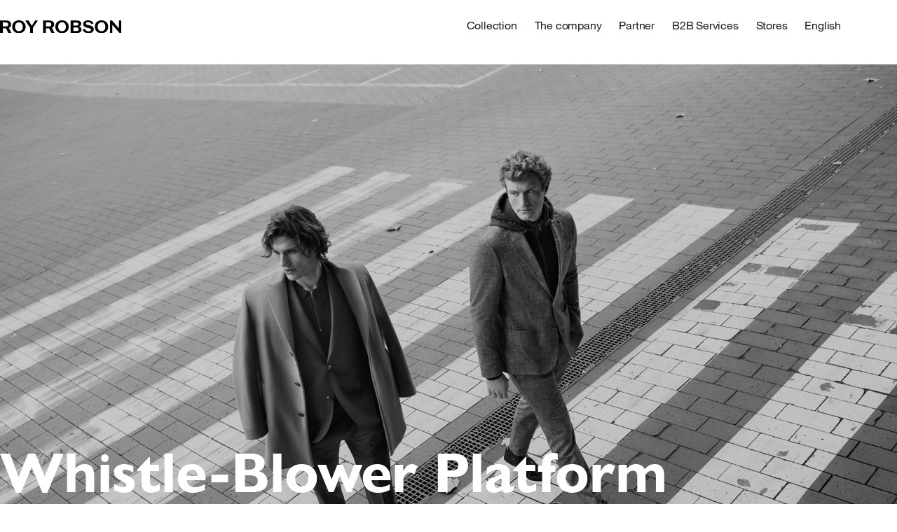

--- FILE ---
content_type: text/html; charset=UTF-8
request_url: https://royrobson.com/en/compliance/whistle-blower-platform/
body_size: 28013
content:
<!doctype html>
<html lang="en-US">
<head>
	<meta charset="UTF-8">
	<meta name="viewport" content="width=device-width, initial-scale=1">
	<link rel="profile" href="https://gmpg.org/xfn/11">
	<script>!function(e,c){e[c]=e[c]+(e[c]&&" ")+"quform-js"}(document.documentElement,"className");</script><title>Whistle-Blower Platform &#8211; ROY ROBSON</title>
<meta name='robots' content='max-image-preview:large' />
<link rel="alternate" hreflang="en" href="https://royrobson.com/en/compliance/whistle-blower-platform/" />
<link rel="alternate" hreflang="de" href="https://royrobson.com/compliance/hinweisgeberplattform/" />
<link rel="alternate" hreflang="ru" href="https://royrobson.com/ru/compliance/%d0%bf%d0%bb%d0%b0%d1%82%d1%84%d0%be%d1%80%d0%bc%d0%b0-%d0%b4%d0%bb%d1%8f-%d0%b8%d0%bd%d1%84%d0%be%d1%80%d0%bc%d0%b0%d1%82%d0%be%d1%80%d0%be%d0%b2/" />
<link rel="alternate" hreflang="tr" href="https://royrobson.com/tr/compliance/whistleblower-platformu/" />
<link rel="alternate" hreflang="fr" href="https://royrobson.com/fr/compliance/plate-forme-de-denonciation/" />
<link rel="alternate" hreflang="it" href="https://royrobson.com/it/compliance/piattaforma-whistleblower/" />
<link rel="alternate" hreflang="es" href="https://royrobson.com/es/compliance/plataforma-de-denuncia/" />
<link rel="alternate" hreflang="x-default" href="https://royrobson.com/compliance/hinweisgeberplattform/" />
<link rel="alternate" type="application/rss+xml" title="ROY ROBSON &raquo; Feed" href="https://royrobson.com/en/feed/" />
<link rel="alternate" type="application/rss+xml" title="ROY ROBSON &raquo; Comments Feed" href="https://royrobson.com/en/comments/feed/" />
<link rel="alternate" title="oEmbed (JSON)" type="application/json+oembed" href="https://royrobson.com/en/wp-json/oembed/1.0/embed?url=https%3A%2F%2Froyrobson.com%2Fen%2Fcompliance%2Fwhistle-blower-platform%2F" />
<link rel="alternate" title="oEmbed (XML)" type="text/xml+oembed" href="https://royrobson.com/en/wp-json/oembed/1.0/embed?url=https%3A%2F%2Froyrobson.com%2Fen%2Fcompliance%2Fwhistle-blower-platform%2F&#038;format=xml" />
<style id='wp-img-auto-sizes-contain-inline-css'>
img:is([sizes=auto i],[sizes^="auto," i]){contain-intrinsic-size:3000px 1500px}
/*# sourceURL=wp-img-auto-sizes-contain-inline-css */
</style>
<link rel='stylesheet' id='premium-addons-css' href='https://royrobson.com/wp-content/plugins/premium-addons-for-elementor/assets/frontend/min-css/premium-addons.min.css?ver=4.11.64' media='all' />
<link rel='stylesheet' id='premium-pro-css' href='https://royrobson.com/wp-content/plugins/premium-addons-pro/assets/frontend/min-css/premium-addons.min.css?ver=2.9.55' media='all' />
<style id='wp-emoji-styles-inline-css'>

	img.wp-smiley, img.emoji {
		display: inline !important;
		border: none !important;
		box-shadow: none !important;
		height: 1em !important;
		width: 1em !important;
		margin: 0 0.07em !important;
		vertical-align: -0.1em !important;
		background: none !important;
		padding: 0 !important;
	}
/*# sourceURL=wp-emoji-styles-inline-css */
</style>
<style id='mailster-form-style-inline-css'>
html.mailster-form-active,html.mailster-form-active body{overflow:hidden}body.single-mailster-form #wpadminbar,body.single-mailster-form #wpadminbar *{_visibility:visible}body.single-mailster-form:after,body.single-mailster-form:before{display:none}body.single-mailster-form>*{display:none!important}body.single-mailster-form{background:none;overflow:hidden}body.single-mailster-form .mailster-block-form-type-content:not(.foo){align-items:center;inset:0;bottom:0;display:flex!important;height:100%!important;justify-items:center;left:0;margin:0!important;max-height:100%!important;max-width:100%!important;overflow:auto;position:fixed;right:0;top:0;visibility:visible;width:100%!important;z-index:99998}body.single-mailster-form .mailster-block-form-type-content:not(.foo) form{background-color:#fff}body.single-mailster-form .mailster-block-form-type-content *{visibility:visible}.mailster-block-form-type-bar,.mailster-block-form-type-popup,.mailster-block-form-type-side{display:none;inset:0;bottom:0;height:100%!important;justify-content:center;left:0;margin:0!important;max-height:100%!important;max-width:100%!important;overflow:auto;pointer-events:none;position:fixed;right:0;top:0;visibility:visible;width:100%!important;z-index:99998}.mailster-block-form-type-bar .mailster-block-form,.mailster-block-form-type-popup .mailster-block-form,.mailster-block-form-type-side .mailster-block-form{background-color:#fff;max-width:98vw;width:50vw}.mailster-block-form-type-popup{bottom:0;left:0;right:0;top:0}.mailster-block-form-type-bar{background-color:#fff;bottom:unset}@media only screen and (min-width:1400px){.mailster-block-form-type-bar .mailster-block-form,.mailster-block-form-type-popup .mailster-block-form{max-width:900px}}@media only screen and (max-width:800px){.mailster-block-form-type-bar .mailster-block-form,.mailster-block-form-type-popup .mailster-block-form{max-height:100%;max-height:-webkit-fill-available;width:70vw}.wp-block-mailster-form-outside-wrapper form.wp-block-mailster-form-wrapper.mailster-block-form{flex-basis:100%;_max-width:98vw;_max-width:min(98vw,560px)}}@media only screen and (max-width:400px){.mailster-block-form-type-bar .mailster-block-form,.mailster-block-form-type-popup .mailster-block-form{width:95vw}}.mailster-block-form-type-popup{align-items:center;justify-content:center}.mailster-block-form-type-popup.active{display:flex;pointer-events:inherit}.mailster-block-form-type-bar.active{top:0}.mailster-block-form-type-bar.active,.mailster-block-form-type-side.active{display:flex;left:0;opacity:1;pointer-events:inherit;right:0;visibility:visible}.mailster-block-form-type-side.active{align-items:flex-end;bottom:0;justify-content:flex-end;pointer-events:none;position:fixed}.mailster-block-form-type-bar .mailster-block-form{width:100vw}.mailster-block-form-type-popup{background-color:rgba(0,0,0,.6);outline:none}@supports(backdrop-filter:blur(6px)){.mailster-block-form-type-popup{backdrop-filter:blur(6px)}}.mailster-block-form-type-content .mailster-block-form-close,.mailster-block-form-type-content .mailster-block-form-inner-close,.mailster-block-form-type-other .mailster-block-form-close,.mailster-block-form-type-other .mailster-block-form-inner-close{display:none}.mailster-block-form-type-popup .mailster-block-form-close{transform:translate(100%) scale(.8)}.mailster-block-form-type-bar .mailster-block-form-close{transform:translate(150%,120%)}.mailster-block-form-type-side .mailster-block-form-close{left:0;right:auto;transform:translate(-50%,-50%)}@media only screen and (max-width:800px){.mailster-block-form-type-popup .mailster-block-form-close{opacity:1;transform:translate(-20%,20%) scale(.8)}.mailster-block-form-type-popup .mailster-block-form-close svg path{fill:#fff;stroke:rgba(0,0,0,.8);stroke-width:10px}.is-light-bg.mailster-block-form-type-popup .mailster-block-form-close svg path{fill:#000;stroke:hsla(0,0%,100%,.8)}}@media only screen and (max-width:400px){.mailster-block-form-type-popup .mailster-block-form-close{height:30px;width:30px}}.wp-block-mailster-form-outside-wrapper-placeholder form:before{_background-color:#fff!important}.wp-block-mailster-form-outside-wrapper.mailster-block-form-type-content{margin-bottom:1em}.wp-block-mailster-form-outside-wrapper.active,.wp-block-mailster-form-outside-wrapper.mailster-block-form-type-content,.wp-block-mailster-form-outside-wrapper.mailster-block-form-type-other{display:flex}.wp-block-mailster-form-wrapper:before{background-repeat:no-repeat;bottom:0;left:0;position:absolute;right:0;top:0;z-index:-1}.mailster-block-form.wp-block-mailster-form-wrapper{flex-basis:100%;position:relative}.mailster-block-form.wp-block-mailster-form-wrapper h1,.mailster-block-form.wp-block-mailster-form-wrapper h2,.mailster-block-form.wp-block-mailster-form-wrapper h3,.mailster-block-form.wp-block-mailster-form-wrapper h4,.mailster-block-form.wp-block-mailster-form-wrapper h5,.mailster-block-form.wp-block-mailster-form-wrapper h6,.mailster-block-form.wp-block-mailster-form-wrapper ol,.mailster-block-form.wp-block-mailster-form-wrapper p,.mailster-block-form.wp-block-mailster-form-wrapper ul{font-weight:400;margin:0;overflow-wrap:break-word;padding:0;width:100%}.mailster-block-form.wp-block-mailster-form-wrapper ol,.mailster-block-form.wp-block-mailster-form-wrapper ul{list-style:none}.wp-block-mailster-form-outside-wrapper:not(.mailster-block-form-type-content) .mailster-block-form-inner{max-height:98vh;max-width:98vw;overflow-y:auto;scrollbar-width:none}.wp-block-mailster-form-outside-wrapper:not(.mailster-block-form-type-content) .wp-block-mailster-form-wrapper.loading .mailster-block-form-inner{overflow:unset}.wp-block-mailster-form-outside-wrapper:not(.mailster-block-form-type-content) .mailster-block-form-inner::-webkit-scrollbar{display:none}.mailster-block-form.wp-block-mailster-form-wrapper .mailster-block-form-inner,.mailster-block-form.wp-block-mailster-form-wrapper .mailster-block-form-inner .wp-block-column,.mailster-block-form.wp-block-mailster-form-wrapper .mailster-block-form-inner .wp-block-group__inner-container{align-items:flex-end;display:flex;flex-basis:100%;flex-grow:0;_flex-shrink:0;flex-wrap:wrap;justify-content:space-between;pointer-events:all;position:relative;text-align:left}.mailster-block-form.wp-block-mailster-form-wrapper .mailster-block-form-inner>*{width:100%}.mailster-block-form.wp-block-mailster-form-wrapper .mailster-block-form-inner>div{position:relative}.mailster-block-form.wp-block-mailster-form-wrapper .mailster-block-form-inner fieldset{border:0;margin:0;min-width:0;padding:0}.mailster-block-form.wp-block-mailster-form-wrapper .mailster-block-form-inner fieldset legend{display:none}.mailster-block-form.wp-block-mailster-form-wrapper .mailster-block-form-inner .wp-block-spacer{min-width:1px}.mailster-block-form.wp-block-mailster-form-wrapper .mailster-block-form-inner .mailster-show-label legend{display:block}.mailster-block-form.wp-block-mailster-form-wrapper .mailster-block-form-inner .wp-block.wp-block.wp-block.wp-block.wp-block:not(.mailster-wrapper){margin:0;max-width:100%;width:100%}.mailster-block-form.wp-block-mailster-form-wrapper .mailster-block-form-inner .mailster-block-form-inner-close{cursor:pointer}.mailster-block-form.wp-block-mailster-form-wrapper .mailster-block-form-inner .submit-button{cursor:pointer;display:inline-block;text-decoration:none;width:100%}.mailster-block-form.wp-block-mailster-form-wrapper .mailster-block-form-inner .mailster-block-form-info>div{box-sizing:border-box;margin-bottom:0;padding:.5rem 1rem}.mailster-block-form.wp-block-mailster-form-wrapper .mailster-block-form-inner .wp-block-columns{gap:0;margin:0;padding:0}.mailster-block-form.wp-block-mailster-form-wrapper .mailster-block-form-inner .wp-block-columns .wp-block-column{align-items:inherit;gap:0}.mailster-block-form.wp-block-mailster-form-wrapper .mailster-block-form-inner .wp-block-columns .wp-block-column.is-vertically-aligned-top{align-self:flex-start}.mailster-block-form.wp-block-mailster-form-wrapper .mailster-block-form-inner .wp-block-columns .wp-block-column.is-vertically-aligned-center{align-self:center}.mailster-block-form.wp-block-mailster-form-wrapper .mailster-block-form-inner .wp-block-columns .wp-block-column.is-vertically-aligned-bottom{align-self:flex-end}.mailster-block-form.wp-block-mailster-form-wrapper .mailster-block-form-inner .wp-block-columns .wp-block-cover{flex-basis:100%;min-height:430px}.mailster-block-form.wp-block-mailster-form-wrapper .mailster-block-form-inner .wp-block-group{align-content:space-around;gap:0;margin:0;padding:0}.mailster-block-form.wp-block-mailster-form-wrapper .mailster-block-form-inner .wp-block-group .wp-block-group__inner-container{gap:0}.mailster-block-form.wp-block-mailster-form-wrapper .mailster-block-form-inner .wp-block-group .wp-block-cover{min-height:430px}.mailster-block-form.wp-block-mailster-form-wrapper .mailster-block-form-inner .mailster-wrapper{align-self:baseline;display:flex;display:inline-flex;flex-wrap:wrap;margin:0;max-width:100%;position:relative;width:100%}.mailster-block-form.wp-block-mailster-form-wrapper .mailster-block-form-inner .mailster-wrapper input.input,.mailster-block-form.wp-block-mailster-form-wrapper .mailster-block-form-inner .mailster-wrapper input[type=submit],.mailster-block-form.wp-block-mailster-form-wrapper .mailster-block-form-inner .mailster-wrapper select.input,.mailster-block-form.wp-block-mailster-form-wrapper .mailster-block-form-inner .mailster-wrapper textarea.input{box-sizing:content-box;box-sizing:border-box;margin:0;max-width:100%;text-overflow:ellipsis;width:120%;width:100%}.mailster-block-form.wp-block-mailster-form-wrapper .mailster-block-form-inner .mailster-wrapper input[type=submit]{font:inherit}.mailster-block-form.wp-block-mailster-form-wrapper .mailster-block-form-inner .mailster-wrapper ::-webkit-datetime-edit{line-height:.9em;line-height:155%;overflow:visible}.mailster-block-form.wp-block-mailster-form-wrapper .mailster-block-form-inner .mailster-wrapper .mailster-wrapper-options{display:block}.mailster-block-form.wp-block-mailster-form-wrapper .mailster-block-form-inner .mailster-wrapper._mailster-wrapper-type-submit{margin:0}.mailster-block-form.wp-block-mailster-form-wrapper .mailster-block-form-inner .mailster-wrapper:last-child{margin-bottom:0}.mailster-block-form-close{animation:mailster-showlate 1.5s linear 1;background:none!important;border:none;cursor:pointer;height:25px;opacity:.5;padding:0;position:absolute;right:0;text-decoration:none;top:0;transition:all .2s;-webkit-user-select:none;-moz-user-select:none;user-select:none;width:25px;z-index:1000}.mailster-block-form-close svg{height:100%;overflow:visible;paint-order:stroke;width:100%}.mailster-block-form-close svg path{fill:#000}.is-dark-bg .mailster-block-form-close svg path{fill:#fff}.is-light-bg .mailster-block-form-close svg path{fill:#000}.mailster-block-form-close:focus,.mailster-block-form-close:hover{opacity:1;outline-offset:unset}.mailster-block-form{max-width:100vw;position:relative;z-index:1}.mailster-block-form .mailster-block-form-info{display:none;flex-basis:100%;max-width:100%;transition:all 2.2s}.mailster-block-form .mailster-block-form-info .mailster-block-form-info-extra span{display:block}.mailster-block-form .mailster-block-form-info.is-error,.mailster-block-form .mailster-block-form-info.is-success{animation:mailster-info .2s ease-in-out 1;display:block}.mailster-block-form .mailster-block-form-info .mailster-block-form-info-error,.mailster-block-form .mailster-block-form-info .mailster-block-form-info-success{display:none}.mailster-block-form .mailster-block-form-info.is-error .mailster-block-form-info-error,.mailster-block-form .mailster-block-form-info.is-success .mailster-block-form-info-success{display:block}.mailster-block-form .mailster-block-form-info-success{background-color:#6fbf4d;background-color:var(--mailster--color--success-background,#6fbf4d);color:#fff;color:var(--mailster--color--success,#fff)}.mailster-block-form .mailster-block-form-info-error{background-color:#bf4d4d;background-color:var(--mailster--color--error-background,#bf4d4d);color:#fff;color:var(--mailster--color--error,#fff)}.mailster-block-form .mailster-wrapper.is-error input,.mailster-block-form .mailster-wrapper.is-error select,.mailster-block-form .mailster-wrapper.is-error textarea{border-color:var(--mailster--color--error-background,#bf4d4d);outline:2px solid var(--mailster--color--error-background,#bf4d4d);outline-offset:-2px}.mailster-block-form .mailster-wrapper-required.mailster-wrapper-asterisk label.mailster-label:after{color:#bf4d4d;color:var(--wp--preset--color--vivid-red,#bf4d4d);content:"*";display:inline-block;padding-left:.2rem;padding-right:.2rem}.mailster-block-form .mailster-wrapper-required.mailster-wrapper-asterisk .mailster-group-radio label.mailster-label:after{_content:"";display:none}.mailster-block-form label.mailster-label{align-items:center;display:flex;margin:initial}.mailster-block-form .mailster-wrapper-inline.mailster-wrapper-type-textarea label.mailster-label{align-items:baseline;top:.6em}.mailster-block-form .mailster-wrapper.mailster-wrapper-type-textarea textarea{max-height:100vh;min-height:4em;resize:vertical}.mailster-block-form .mailster-wrapper-inline label.mailster-label{align-items:center;bottom:0;left:0;overflow:hidden;padding-left:1rem;padding-right:1rem;pointer-events:none;position:absolute;right:0;text-overflow:ellipsis;top:0;white-space:nowrap}.mailster-block-form .mailster-wrapper-inline input.input:not(:-moz-placeholder)+label.mailster-label,.mailster-block-form .mailster-wrapper-inline textarea.input:not(:-moz-placeholder)+label.mailster-label{display:none}.mailster-block-form .mailster-wrapper-inline input.input:focus+label.mailster-label,.mailster-block-form .mailster-wrapper-inline input.input:not(:placeholder-shown)+label.mailster-label,.mailster-block-form .mailster-wrapper-inline textarea.input:focus+label.mailster-label,.mailster-block-form .mailster-wrapper-inline textarea.input:not(:placeholder-shown)+label.mailster-label{display:none}.mailster-block-form .mailster-wrapper-inline textarea.input input.input::-moz-placeholder,.mailster-block-form .mailster-wrapper-inline textarea.input::-moz-placeholder{visibility:hidden}.mailster-block-form .mailster-wrapper-inline textarea.input input.input::placeholder,.mailster-block-form .mailster-wrapper-inline textarea.input::placeholder{visibility:hidden}.mailster-block-form .mailster-wrapper-inline input.input::-moz-placeholder,.mailster-block-form .mailster-wrapper-inline textarea.input::-moz-placeholder{color:transparent}.mailster-block-form .mailster-wrapper-inline input.input::placeholder,.mailster-block-form .mailster-wrapper-inline textarea.input::placeholder{color:transparent}.mailster-block-form .mailster-wrapper-inline.mailster-wrapper-type-radio label.mailster-label{display:none}.mailster-block-form .mailster-wrapper-type-radio label{_white-space:nowrap}.mailster-block-form .mailster-wrapper-inline.mailster-wrapper-type-dropdown label.mailster-label{display:none}.mailster-block-form .mailster-group{display:flex;_flex-wrap:wrap}.mailster-block-form .mailster-group .mailster-label{cursor:pointer;display:initial;margin:0;padding-left:.5rem;padding-right:.5rem;vertical-align:baseline}.mailster-block-form .mailster-label+.mailster-group{_padding-left:1rem;_padding-right:1rem}.mailster-block-form .mailster-wrapper .mailster-group{align-items:center;_display:block;_padding-right:.5em}.mailster-block-form .mailster-wrapper .mailster-group input{flex-shrink:0}.mailster-block-form .mailster-wrapper-is-vertical .mailster-group{align-items:center;padding-left:inherit;padding-right:inherit;_width:100%}.mailster-block-form .mailster-wrapper-is-vertical>fieldset{display:flex}.mailster-block-form .mailster-block-form-inner .mailster-wrapper-label-align-left,.mailster-block-form .mailster-block-form-inner .mailster-wrapper-label-align-left label.mailster-label{justify-content:flex-start}.mailster-block-form .mailster-block-form-inner .mailster-wrapper-label-align-left .submit-button{text-align:left}.mailster-block-form .mailster-block-form-inner .mailster-wrapper-label-align-center,.mailster-block-form .mailster-block-form-inner .mailster-wrapper-label-align-center label.mailster-label{justify-content:center}.mailster-block-form .mailster-block-form-inner .mailster-wrapper-label-align-center .submit-button{text-align:center}.mailster-block-form .mailster-block-form-inner .mailster-wrapper-label-align-right,.mailster-block-form .mailster-block-form-inner .mailster-wrapper-label-align-right label.mailster-label{justify-content:flex-end}.mailster-block-form .mailster-block-form-inner .mailster-wrapper-label-align-right .submit-button{text-align:right}.mailster-block-form .mailster-block-form-inner .mailster-wrapper.mailster-wrapper-justify-left{margin-right:auto}.mailster-block-form .mailster-block-form-inner .mailster-wrapper.mailster-wrapper-justify-center{margin-left:auto;margin-right:auto}.mailster-block-form .mailster-block-form-inner .mailster-wrapper.mailster-wrapper-justify-right{margin-left:auto}.mailster-block-form .mailster-block-form-inner .mailster-wrapper-align-left .input{text-align:left}.mailster-block-form .mailster-block-form-inner .mailster-wrapper-align-left .mailster-group{justify-content:flex-start}.mailster-block-form .mailster-block-form-inner .mailster-wrapper-align-left .submit-button{text-align:left}.mailster-block-form .mailster-block-form-inner .mailster-wrapper-align-center .input{text-align:center}.mailster-block-form .mailster-block-form-inner .mailster-wrapper-align-center .mailster-group{justify-content:center}.mailster-block-form .mailster-block-form-inner .mailster-wrapper-align-center .submit-button{text-align:center}.mailster-block-form .mailster-block-form-inner .mailster-wrapper-align-right .input{text-align:right}.mailster-block-form .mailster-block-form-inner .mailster-wrapper-align-right .mailster-group{justify-content:flex-end}.mailster-block-form .mailster-block-form-inner .mailster-wrapper-align-right .submit-button{text-align:right}.mailster-block-form .mailster-wrapper-is-vertical .mailster-group>label,.mailster-block-form .mailster-wrapper-is-vertical .mailster-label{_width:100%}.mailster-block-form .mailster-wrapper input[type=checkbox],.mailster-block-form .mailster-wrapper input[type=radio]{margin:initial;vertical-align:middle}.mailster-block-form .mailster-wrapper span{_padding-left:.5rem;_padding-right:.5rem;_vertical-align:middle}.mailster-block-form .mailster-wrapper.wp-block-mailster-gdpr{align-items:center}.mailster-block-form .mailster-wrapper-type-radio label.mailster-label{width:100%}@media only screen and (max-width:400px){.mailster-block-form.wp-block-mailster-form-wrapper .mailster-wrapper{min-width:100%}}.mailster-block-form.has-errors .mailster-block-form-inner .mailster-block-form-info{height:auto;transform:scale(1)}.mailster-block-form.has-errors .mailster-block-form-inner .mailster-block-form-info .mailster-block-form-info-error{display:block}.mailster-block-form.has-errors .mailster-block-form-inner .is-error{animation:mailster-shake .3s linear 1}@media(prefers-reduced-motion){.mailster-block-form.has-errors .mailster-block-form-inner .is-error{animation:none}}.mailster-block-form.has-success .mailster-block-form-inner .mailster-block-form-info{height:auto;transform:scale(1)}.mailster-block-form.has-success .mailster-block-form-inner .mailster-block-form-info .mailster-block-form-info-success{display:block}.mailster-block-form.completed .mailster-block-form-inner .mailster-wrapper:not(.wp-block-mailster-messages){opacity:.8;pointer-events:none}.mailster-block-form.wp-block-mailster-form-wrapper{transition:transform .1s}.mailster-block-form.wp-block-mailster-form-wrapper.loading:not(.silent){__transform:scale(.98);_opacity:.8}.mailster-block-form.wp-block-mailster-form-wrapper.loading .wp-block-mailster-field-submit:before{animation:mailster-loading 5.5s linear infinite;background-image:linear-gradient(45deg,hsla(0,0%,98%,0) 25%,hsla(0,0%,88%,.145) 0,hsla(0,0%,88%,.145) 50%,hsla(0,0%,98%,0) 0,hsla(0,0%,98%,0) 75%,hsla(0,0%,88%,.145) 0,hsla(0,0%,88%,.145));background-size:56.57px 56.57px;content:"";height:100%;pointer-events:none;position:absolute;width:100%;z-index:1}@keyframes mailster-loading{0%{background-position:800px 0}}.wp-block-mailster-form-outside-wrapper.closing{opacity:0;pointer-events:none;transition:opacity 1s}.wp-block-mailster-form-outside-wrapper.closing .mailster-block-form{opacity:0;transition:opacity .1s}.wp-block-mailster-form-outside-wrapper.has-animation{animation:mailster-fadein .2s ease-in-out 1}.wp-block-mailster-form-outside-wrapper.has-animation.animation-fadein .mailster-block-form{animation:mailster-fadein 1s ease-in-out 1}.wp-block-mailster-form-outside-wrapper.has-animation.animation-shake .mailster-block-form{animation:mailster-shake .5s ease-in-out 1}.wp-block-mailster-form-outside-wrapper.has-animation.animation-heartbeat .mailster-block-form{animation:mailster-heartbeat 1s ease-in-out 1}.wp-block-mailster-form-outside-wrapper.has-animation.animation-swing .mailster-block-form{animation:mailster-swing 1s ease-in-out 1;transform-origin:top center}.wp-block-mailster-form-outside-wrapper.has-animation.animation-tada .mailster-block-form{animation:mailster-tada 1s ease-in-out 1}.wp-block-mailster-form-outside-wrapper.has-animation.animation-wobble .mailster-block-form{animation:mailster-wobble .8s ease-in-out 1}@media(prefers-reduced-motion){.wp-block-mailster-form-outside-wrapper.has-animation .mailster-block-form{animation:none!important}}@keyframes mailster-info{0%{opacity:0;transform:scale(.8)}to{opacity:1;transform:scale(1)}}@keyframes mailster-fadein{0%{opacity:0}to{opacity:1}}@keyframes mailster-showlate{0%,90%{opacity:0}to{opacity:.5}}@keyframes mailster-shake{0%,to{transform:translateZ(0)}10%,50%,90%{transform:translate3d(-6px,0,0)}30%,70%{transform:translate3d(6px,0,0)}}@keyframes mailster-swing{20%{transform:rotate(15deg)}40%{transform:rotate(-10deg)}60%{transform:rotate(5deg)}80%{transform:rotate(-5deg)}to{transform:rotate(0deg)}}@keyframes mailster-heartbeat{0%,28%,70%{transform:scale(1)}14%,42%{transform:scale(1.1)}}@keyframes mailster-tada{0%{transform:scaleX(1)}10%,20%{transform:scale3d(.9,.9,.9) rotate(-3deg)}30%,50%,70%,90%{transform:scale3d(1.1,1.1,1.1) rotate(3deg)}40%,60%,80%{transform:scale3d(1.1,1.1,1.1) rotate(-3deg)}to{transform:scaleX(1)}}@keyframes mailster-wobble{0%{transform:translateZ(0)}15%{transform:translate3d(-25%,0,0) rotate(-5deg)}30%{transform:translate3d(20%,0,0) rotate(3deg)}45%{transform:translate3d(-15%,0,0) rotate(-3deg)}60%{transform:translate3d(10%,0,0) rotate(2deg)}75%{transform:translate3d(-5%,0,0) rotate(-1deg)}to{transform:translateZ(0)}}

/*# sourceURL=https://royrobson.com/wp-content/plugins/mailster/build/form/style-index.css */
</style>
<style id='global-styles-inline-css'>
:root{--wp--preset--aspect-ratio--square: 1;--wp--preset--aspect-ratio--4-3: 4/3;--wp--preset--aspect-ratio--3-4: 3/4;--wp--preset--aspect-ratio--3-2: 3/2;--wp--preset--aspect-ratio--2-3: 2/3;--wp--preset--aspect-ratio--16-9: 16/9;--wp--preset--aspect-ratio--9-16: 9/16;--wp--preset--color--black: #000000;--wp--preset--color--cyan-bluish-gray: #abb8c3;--wp--preset--color--white: #ffffff;--wp--preset--color--pale-pink: #f78da7;--wp--preset--color--vivid-red: #cf2e2e;--wp--preset--color--luminous-vivid-orange: #ff6900;--wp--preset--color--luminous-vivid-amber: #fcb900;--wp--preset--color--light-green-cyan: #7bdcb5;--wp--preset--color--vivid-green-cyan: #00d084;--wp--preset--color--pale-cyan-blue: #8ed1fc;--wp--preset--color--vivid-cyan-blue: #0693e3;--wp--preset--color--vivid-purple: #9b51e0;--wp--preset--gradient--vivid-cyan-blue-to-vivid-purple: linear-gradient(135deg,rgb(6,147,227) 0%,rgb(155,81,224) 100%);--wp--preset--gradient--light-green-cyan-to-vivid-green-cyan: linear-gradient(135deg,rgb(122,220,180) 0%,rgb(0,208,130) 100%);--wp--preset--gradient--luminous-vivid-amber-to-luminous-vivid-orange: linear-gradient(135deg,rgb(252,185,0) 0%,rgb(255,105,0) 100%);--wp--preset--gradient--luminous-vivid-orange-to-vivid-red: linear-gradient(135deg,rgb(255,105,0) 0%,rgb(207,46,46) 100%);--wp--preset--gradient--very-light-gray-to-cyan-bluish-gray: linear-gradient(135deg,rgb(238,238,238) 0%,rgb(169,184,195) 100%);--wp--preset--gradient--cool-to-warm-spectrum: linear-gradient(135deg,rgb(74,234,220) 0%,rgb(151,120,209) 20%,rgb(207,42,186) 40%,rgb(238,44,130) 60%,rgb(251,105,98) 80%,rgb(254,248,76) 100%);--wp--preset--gradient--blush-light-purple: linear-gradient(135deg,rgb(255,206,236) 0%,rgb(152,150,240) 100%);--wp--preset--gradient--blush-bordeaux: linear-gradient(135deg,rgb(254,205,165) 0%,rgb(254,45,45) 50%,rgb(107,0,62) 100%);--wp--preset--gradient--luminous-dusk: linear-gradient(135deg,rgb(255,203,112) 0%,rgb(199,81,192) 50%,rgb(65,88,208) 100%);--wp--preset--gradient--pale-ocean: linear-gradient(135deg,rgb(255,245,203) 0%,rgb(182,227,212) 50%,rgb(51,167,181) 100%);--wp--preset--gradient--electric-grass: linear-gradient(135deg,rgb(202,248,128) 0%,rgb(113,206,126) 100%);--wp--preset--gradient--midnight: linear-gradient(135deg,rgb(2,3,129) 0%,rgb(40,116,252) 100%);--wp--preset--font-size--small: 13px;--wp--preset--font-size--medium: 20px;--wp--preset--font-size--large: 36px;--wp--preset--font-size--x-large: 42px;--wp--preset--spacing--20: 0.44rem;--wp--preset--spacing--30: 0.67rem;--wp--preset--spacing--40: 1rem;--wp--preset--spacing--50: 1.5rem;--wp--preset--spacing--60: 2.25rem;--wp--preset--spacing--70: 3.38rem;--wp--preset--spacing--80: 5.06rem;--wp--preset--shadow--natural: 6px 6px 9px rgba(0, 0, 0, 0.2);--wp--preset--shadow--deep: 12px 12px 50px rgba(0, 0, 0, 0.4);--wp--preset--shadow--sharp: 6px 6px 0px rgba(0, 0, 0, 0.2);--wp--preset--shadow--outlined: 6px 6px 0px -3px rgb(255, 255, 255), 6px 6px rgb(0, 0, 0);--wp--preset--shadow--crisp: 6px 6px 0px rgb(0, 0, 0);}:root { --wp--style--global--content-size: 800px;--wp--style--global--wide-size: 1200px; }:where(body) { margin: 0; }.wp-site-blocks > .alignleft { float: left; margin-right: 2em; }.wp-site-blocks > .alignright { float: right; margin-left: 2em; }.wp-site-blocks > .aligncenter { justify-content: center; margin-left: auto; margin-right: auto; }:where(.wp-site-blocks) > * { margin-block-start: 24px; margin-block-end: 0; }:where(.wp-site-blocks) > :first-child { margin-block-start: 0; }:where(.wp-site-blocks) > :last-child { margin-block-end: 0; }:root { --wp--style--block-gap: 24px; }:root :where(.is-layout-flow) > :first-child{margin-block-start: 0;}:root :where(.is-layout-flow) > :last-child{margin-block-end: 0;}:root :where(.is-layout-flow) > *{margin-block-start: 24px;margin-block-end: 0;}:root :where(.is-layout-constrained) > :first-child{margin-block-start: 0;}:root :where(.is-layout-constrained) > :last-child{margin-block-end: 0;}:root :where(.is-layout-constrained) > *{margin-block-start: 24px;margin-block-end: 0;}:root :where(.is-layout-flex){gap: 24px;}:root :where(.is-layout-grid){gap: 24px;}.is-layout-flow > .alignleft{float: left;margin-inline-start: 0;margin-inline-end: 2em;}.is-layout-flow > .alignright{float: right;margin-inline-start: 2em;margin-inline-end: 0;}.is-layout-flow > .aligncenter{margin-left: auto !important;margin-right: auto !important;}.is-layout-constrained > .alignleft{float: left;margin-inline-start: 0;margin-inline-end: 2em;}.is-layout-constrained > .alignright{float: right;margin-inline-start: 2em;margin-inline-end: 0;}.is-layout-constrained > .aligncenter{margin-left: auto !important;margin-right: auto !important;}.is-layout-constrained > :where(:not(.alignleft):not(.alignright):not(.alignfull)){max-width: var(--wp--style--global--content-size);margin-left: auto !important;margin-right: auto !important;}.is-layout-constrained > .alignwide{max-width: var(--wp--style--global--wide-size);}body .is-layout-flex{display: flex;}.is-layout-flex{flex-wrap: wrap;align-items: center;}.is-layout-flex > :is(*, div){margin: 0;}body .is-layout-grid{display: grid;}.is-layout-grid > :is(*, div){margin: 0;}body{padding-top: 0px;padding-right: 0px;padding-bottom: 0px;padding-left: 0px;}a:where(:not(.wp-element-button)){text-decoration: underline;}:root :where(.wp-element-button, .wp-block-button__link){background-color: #32373c;border-width: 0;color: #fff;font-family: inherit;font-size: inherit;font-style: inherit;font-weight: inherit;letter-spacing: inherit;line-height: inherit;padding-top: calc(0.667em + 2px);padding-right: calc(1.333em + 2px);padding-bottom: calc(0.667em + 2px);padding-left: calc(1.333em + 2px);text-decoration: none;text-transform: inherit;}.has-black-color{color: var(--wp--preset--color--black) !important;}.has-cyan-bluish-gray-color{color: var(--wp--preset--color--cyan-bluish-gray) !important;}.has-white-color{color: var(--wp--preset--color--white) !important;}.has-pale-pink-color{color: var(--wp--preset--color--pale-pink) !important;}.has-vivid-red-color{color: var(--wp--preset--color--vivid-red) !important;}.has-luminous-vivid-orange-color{color: var(--wp--preset--color--luminous-vivid-orange) !important;}.has-luminous-vivid-amber-color{color: var(--wp--preset--color--luminous-vivid-amber) !important;}.has-light-green-cyan-color{color: var(--wp--preset--color--light-green-cyan) !important;}.has-vivid-green-cyan-color{color: var(--wp--preset--color--vivid-green-cyan) !important;}.has-pale-cyan-blue-color{color: var(--wp--preset--color--pale-cyan-blue) !important;}.has-vivid-cyan-blue-color{color: var(--wp--preset--color--vivid-cyan-blue) !important;}.has-vivid-purple-color{color: var(--wp--preset--color--vivid-purple) !important;}.has-black-background-color{background-color: var(--wp--preset--color--black) !important;}.has-cyan-bluish-gray-background-color{background-color: var(--wp--preset--color--cyan-bluish-gray) !important;}.has-white-background-color{background-color: var(--wp--preset--color--white) !important;}.has-pale-pink-background-color{background-color: var(--wp--preset--color--pale-pink) !important;}.has-vivid-red-background-color{background-color: var(--wp--preset--color--vivid-red) !important;}.has-luminous-vivid-orange-background-color{background-color: var(--wp--preset--color--luminous-vivid-orange) !important;}.has-luminous-vivid-amber-background-color{background-color: var(--wp--preset--color--luminous-vivid-amber) !important;}.has-light-green-cyan-background-color{background-color: var(--wp--preset--color--light-green-cyan) !important;}.has-vivid-green-cyan-background-color{background-color: var(--wp--preset--color--vivid-green-cyan) !important;}.has-pale-cyan-blue-background-color{background-color: var(--wp--preset--color--pale-cyan-blue) !important;}.has-vivid-cyan-blue-background-color{background-color: var(--wp--preset--color--vivid-cyan-blue) !important;}.has-vivid-purple-background-color{background-color: var(--wp--preset--color--vivid-purple) !important;}.has-black-border-color{border-color: var(--wp--preset--color--black) !important;}.has-cyan-bluish-gray-border-color{border-color: var(--wp--preset--color--cyan-bluish-gray) !important;}.has-white-border-color{border-color: var(--wp--preset--color--white) !important;}.has-pale-pink-border-color{border-color: var(--wp--preset--color--pale-pink) !important;}.has-vivid-red-border-color{border-color: var(--wp--preset--color--vivid-red) !important;}.has-luminous-vivid-orange-border-color{border-color: var(--wp--preset--color--luminous-vivid-orange) !important;}.has-luminous-vivid-amber-border-color{border-color: var(--wp--preset--color--luminous-vivid-amber) !important;}.has-light-green-cyan-border-color{border-color: var(--wp--preset--color--light-green-cyan) !important;}.has-vivid-green-cyan-border-color{border-color: var(--wp--preset--color--vivid-green-cyan) !important;}.has-pale-cyan-blue-border-color{border-color: var(--wp--preset--color--pale-cyan-blue) !important;}.has-vivid-cyan-blue-border-color{border-color: var(--wp--preset--color--vivid-cyan-blue) !important;}.has-vivid-purple-border-color{border-color: var(--wp--preset--color--vivid-purple) !important;}.has-vivid-cyan-blue-to-vivid-purple-gradient-background{background: var(--wp--preset--gradient--vivid-cyan-blue-to-vivid-purple) !important;}.has-light-green-cyan-to-vivid-green-cyan-gradient-background{background: var(--wp--preset--gradient--light-green-cyan-to-vivid-green-cyan) !important;}.has-luminous-vivid-amber-to-luminous-vivid-orange-gradient-background{background: var(--wp--preset--gradient--luminous-vivid-amber-to-luminous-vivid-orange) !important;}.has-luminous-vivid-orange-to-vivid-red-gradient-background{background: var(--wp--preset--gradient--luminous-vivid-orange-to-vivid-red) !important;}.has-very-light-gray-to-cyan-bluish-gray-gradient-background{background: var(--wp--preset--gradient--very-light-gray-to-cyan-bluish-gray) !important;}.has-cool-to-warm-spectrum-gradient-background{background: var(--wp--preset--gradient--cool-to-warm-spectrum) !important;}.has-blush-light-purple-gradient-background{background: var(--wp--preset--gradient--blush-light-purple) !important;}.has-blush-bordeaux-gradient-background{background: var(--wp--preset--gradient--blush-bordeaux) !important;}.has-luminous-dusk-gradient-background{background: var(--wp--preset--gradient--luminous-dusk) !important;}.has-pale-ocean-gradient-background{background: var(--wp--preset--gradient--pale-ocean) !important;}.has-electric-grass-gradient-background{background: var(--wp--preset--gradient--electric-grass) !important;}.has-midnight-gradient-background{background: var(--wp--preset--gradient--midnight) !important;}.has-small-font-size{font-size: var(--wp--preset--font-size--small) !important;}.has-medium-font-size{font-size: var(--wp--preset--font-size--medium) !important;}.has-large-font-size{font-size: var(--wp--preset--font-size--large) !important;}.has-x-large-font-size{font-size: var(--wp--preset--font-size--x-large) !important;}
:root :where(.wp-block-pullquote){font-size: 1.5em;line-height: 1.6;}
/*# sourceURL=global-styles-inline-css */
</style>
<link rel='stylesheet' id='wpa-css-css' href='https://royrobson.com/wp-content/plugins/honeypot/includes/css/wpa.css?ver=2.3.04' media='all' />
<link rel='stylesheet' id='wpsl-styles-css' href='https://royrobson.com/wp-content/plugins/wp-store-locator/css/styles.min.css?ver=2.2.261' media='all' />
<link rel='stylesheet' id='wpml-legacy-dropdown-0-css' href='https://royrobson.com/wp-content/plugins/sitepress-multilingual-cms/templates/language-switchers/legacy-dropdown/style.min.css?ver=1' media='all' />
<link rel='stylesheet' id='wpml-menu-item-0-css' href='https://royrobson.com/wp-content/plugins/sitepress-multilingual-cms/templates/language-switchers/menu-item/style.min.css?ver=1' media='all' />
<link rel='stylesheet' id='quform-css' href='https://royrobson.com/wp-content/plugins/quform/cache/quform.css?ver=1763942491' media='all' />
<link rel='stylesheet' id='wpsl-widget-css' href='https://royrobson.com/wp-content/plugins/wp-store-locator-widget/css/styles.min.css?ver=1.2.22' media='all' />
<link rel='stylesheet' id='cms-navigation-style-base-css' href='https://royrobson.com/wp-content/plugins/wpml-cms-nav/res/css/cms-navigation-base.css?ver=1.5.6' media='screen' />
<link rel='stylesheet' id='cms-navigation-style-css' href='https://royrobson.com/wp-content/plugins/wpml-cms-nav/res/css/cms-navigation.css?ver=1.5.6' media='screen' />
<link rel='stylesheet' id='hello-elementor-css' href='https://royrobson.com/wp-content/themes/hello-elementor/assets/css/reset.css?ver=3.4.5' media='all' />
<link rel='stylesheet' id='hello-elementor-theme-style-css' href='https://royrobson.com/wp-content/themes/hello-elementor/assets/css/theme.css?ver=3.4.5' media='all' />
<link rel='stylesheet' id='hello-elementor-header-footer-css' href='https://royrobson.com/wp-content/themes/hello-elementor/assets/css/header-footer.css?ver=3.4.5' media='all' />
<link rel='stylesheet' id='elementor-frontend-css' href='https://royrobson.com/wp-content/plugins/elementor/assets/css/frontend.min.css?ver=3.34.1' media='all' />
<link rel='stylesheet' id='widget-image-css' href='https://royrobson.com/wp-content/plugins/elementor/assets/css/widget-image.min.css?ver=3.34.1' media='all' />
<link rel='stylesheet' id='e-animation-fadeInDown-css' href='https://royrobson.com/wp-content/plugins/elementor/assets/lib/animations/styles/fadeInDown.min.css?ver=3.34.1' media='all' />
<link rel='stylesheet' id='widget-nav-menu-css' href='https://royrobson.com/wp-content/plugins/elementor-pro/assets/css/widget-nav-menu.min.css?ver=3.34.0' media='all' />
<link rel='stylesheet' id='e-sticky-css' href='https://royrobson.com/wp-content/plugins/elementor-pro/assets/css/modules/sticky.min.css?ver=3.34.0' media='all' />
<link rel='stylesheet' id='widget-icon-list-css' href='https://royrobson.com/wp-content/plugins/elementor/assets/css/widget-icon-list.min.css?ver=3.34.1' media='all' />
<link rel='stylesheet' id='widget-social-icons-css' href='https://royrobson.com/wp-content/plugins/elementor/assets/css/widget-social-icons.min.css?ver=3.34.1' media='all' />
<link rel='stylesheet' id='e-apple-webkit-css' href='https://royrobson.com/wp-content/plugins/elementor/assets/css/conditionals/apple-webkit.min.css?ver=3.34.1' media='all' />
<link rel='stylesheet' id='elementor-post-8-css' href='https://royrobson.com/wp-content/uploads/elementor/css/post-8.css?ver=1768942709' media='all' />
<link rel='stylesheet' id='dashicons-css' href='https://royrobson.com/wp-includes/css/dashicons.min.css?ver=6.9' media='all' />
<link rel='stylesheet' id='she-header-style-css' href='https://royrobson.com/wp-content/plugins/sticky-header-effects-for-elementor/assets/css/she-header-style.css?ver=2.1.6' media='all' />
<link rel='stylesheet' id='widget-heading-css' href='https://royrobson.com/wp-content/plugins/elementor/assets/css/widget-heading.min.css?ver=3.34.1' media='all' />
<link rel='stylesheet' id='widget-spacer-css' href='https://royrobson.com/wp-content/plugins/elementor/assets/css/widget-spacer.min.css?ver=3.34.1' media='all' />
<link rel='stylesheet' id='elementor-post-13559-css' href='https://royrobson.com/wp-content/uploads/elementor/css/post-13559.css?ver=1768947205' media='all' />
<link rel='stylesheet' id='elementor-post-2496-css' href='https://royrobson.com/wp-content/uploads/elementor/css/post-2496.css?ver=1768942738' media='all' />
<link rel='stylesheet' id='elementor-post-13605-css' href='https://royrobson.com/wp-content/uploads/elementor/css/post-13605.css?ver=1768942738' media='all' />
<link rel='stylesheet' id='borlabs-cookie-css' href='https://royrobson.com/wp-content/cache/borlabs-cookie/borlabs-cookie_1_en.css?ver=2.3.6-28' media='all' />
<link rel='stylesheet' id='ecs-styles-css' href='https://royrobson.com/wp-content/plugins/ele-custom-skin/assets/css/ecs-style.css?ver=3.1.9' media='all' />
<link rel='stylesheet' id='elementor-post-520-css' href='https://royrobson.com/wp-content/uploads/elementor/css/post-520.css?ver=1639996026' media='all' />
<link rel='stylesheet' id='elementor-post-4394-css' href='https://royrobson.com/wp-content/uploads/elementor/css/post-4394.css?ver=1665049593' media='all' />
<link rel='stylesheet' id='elementor-post-19142-css' href='https://royrobson.com/wp-content/uploads/elementor/css/post-19142.css?ver=1731494847' media='all' />
<link rel='stylesheet' id='elementor-post-19145-css' href='https://royrobson.com/wp-content/uploads/elementor/css/post-19145.css?ver=1731494847' media='all' />
<link rel='stylesheet' id='elementor-post-19149-css' href='https://royrobson.com/wp-content/uploads/elementor/css/post-19149.css?ver=1731494847' media='all' />
<link rel='stylesheet' id='elementor-post-19153-css' href='https://royrobson.com/wp-content/uploads/elementor/css/post-19153.css?ver=1731494847' media='all' />
<link rel='stylesheet' id='elementor-post-19157-css' href='https://royrobson.com/wp-content/uploads/elementor/css/post-19157.css?ver=1731494847' media='all' />
<link rel='stylesheet' id='elementor-post-19790-css' href='https://royrobson.com/wp-content/uploads/elementor/css/post-19790.css?ver=1731495056' media='all' />
<link rel='stylesheet' id='elementor-post-20245-css' href='https://royrobson.com/wp-content/uploads/elementor/css/post-20245.css?ver=1731495213' media='all' />
<link rel='stylesheet' id='elementor-post-20249-css' href='https://royrobson.com/wp-content/uploads/elementor/css/post-20249.css?ver=1731495214' media='all' />
<link rel='stylesheet' id='elementor-post-20253-css' href='https://royrobson.com/wp-content/uploads/elementor/css/post-20253.css?ver=1731495214' media='all' />
<link rel='stylesheet' id='elementor-post-20257-css' href='https://royrobson.com/wp-content/uploads/elementor/css/post-20257.css?ver=1731495215' media='all' />
<link rel='stylesheet' id='elementor-post-20259-css' href='https://royrobson.com/wp-content/uploads/elementor/css/post-20259.css?ver=1731495215' media='all' />
<link rel='stylesheet' id='elementor-post-20261-css' href='https://royrobson.com/wp-content/uploads/elementor/css/post-20261.css?ver=1731495215' media='all' />
<script id="wpml-cookie-js-extra">
var wpml_cookies = {"wp-wpml_current_language":{"value":"en","expires":1,"path":"/"}};
var wpml_cookies = {"wp-wpml_current_language":{"value":"en","expires":1,"path":"/"}};
//# sourceURL=wpml-cookie-js-extra
</script>
<script src="https://royrobson.com/wp-content/plugins/sitepress-multilingual-cms/res/js/cookies/language-cookie.js?ver=486900" id="wpml-cookie-js" defer data-wp-strategy="defer"></script>
<script src="https://royrobson.com/wp-includes/js/jquery/jquery.min.js?ver=3.7.1" id="jquery-core-js"></script>
<script src="https://royrobson.com/wp-includes/js/jquery/jquery-migrate.min.js?ver=3.4.1" id="jquery-migrate-js"></script>
<script src="https://royrobson.com/wp-content/plugins/sitepress-multilingual-cms/templates/language-switchers/legacy-dropdown/script.min.js?ver=1" id="wpml-legacy-dropdown-0-js"></script>
<script src="https://royrobson.com/wp-content/plugins/sticky-header-effects-for-elementor/assets/js/she-header.js?ver=2.1.6" id="she-header-js"></script>
<script id="ecs_ajax_load-js-extra">
var ecs_ajax_params = {"ajaxurl":"https://royrobson.com/wp-admin/admin-ajax.php","posts":"{\"page\":0,\"pagename\":\"whistle-blower-platform\",\"error\":\"\",\"m\":\"\",\"p\":0,\"post_parent\":\"\",\"subpost\":\"\",\"subpost_id\":\"\",\"attachment\":\"\",\"attachment_id\":0,\"name\":\"whistle-blower-platform\",\"page_id\":0,\"second\":\"\",\"minute\":\"\",\"hour\":\"\",\"day\":0,\"monthnum\":0,\"year\":0,\"w\":0,\"category_name\":\"\",\"tag\":\"\",\"cat\":\"\",\"tag_id\":\"\",\"author\":\"\",\"author_name\":\"\",\"feed\":\"\",\"tb\":\"\",\"paged\":0,\"meta_key\":\"\",\"meta_value\":\"\",\"preview\":\"\",\"s\":\"\",\"sentence\":\"\",\"title\":\"\",\"fields\":\"all\",\"menu_order\":\"\",\"embed\":\"\",\"category__in\":[],\"category__not_in\":[],\"category__and\":[],\"post__in\":[],\"post__not_in\":[],\"post_name__in\":[],\"tag__in\":[],\"tag__not_in\":[],\"tag__and\":[],\"tag_slug__in\":[],\"tag_slug__and\":[],\"post_parent__in\":[],\"post_parent__not_in\":[],\"author__in\":[],\"author__not_in\":[],\"search_columns\":[],\"meta_query\":[],\"ignore_sticky_posts\":false,\"suppress_filters\":false,\"cache_results\":true,\"update_post_term_cache\":true,\"update_menu_item_cache\":false,\"lazy_load_term_meta\":true,\"update_post_meta_cache\":true,\"post_type\":\"\",\"posts_per_page\":10,\"nopaging\":false,\"comments_per_page\":\"50\",\"no_found_rows\":false,\"order\":\"DESC\"}"};
//# sourceURL=ecs_ajax_load-js-extra
</script>
<script src="https://royrobson.com/wp-content/plugins/ele-custom-skin/assets/js/ecs_ajax_pagination.js?ver=3.1.9" id="ecs_ajax_load-js"></script>
<script src="https://royrobson.com/wp-content/plugins/ele-custom-skin/assets/js/ecs.js?ver=3.1.9" id="ecs-script-js"></script>
<link rel="https://api.w.org/" href="https://royrobson.com/en/wp-json/" /><link rel="alternate" title="JSON" type="application/json" href="https://royrobson.com/en/wp-json/wp/v2/pages/13559" /><link rel="EditURI" type="application/rsd+xml" title="RSD" href="https://royrobson.com/xmlrpc.php?rsd" />
<meta name="generator" content="WordPress 6.9" />
<link rel="canonical" href="https://royrobson.com/en/compliance/whistle-blower-platform/" />
<link rel='shortlink' href='https://royrobson.com/en/?p=13559' />
<meta name="generator" content="WPML ver:4.8.6 stt:1,4,3,27,45,2,53;" />
<!-- Analytics by WP Statistics - https://wp-statistics.com -->
<meta name="generator" content="Elementor 3.34.1; features: e_font_icon_svg, additional_custom_breakpoints; settings: css_print_method-external, google_font-enabled, font_display-auto">
<meta name="viewport" content="width=device-width, initial-scale=1.0, maximum-scale=1.0,user-scalable=0"/>
<meta name="facebook-domain-verification" content="fahqmbm47z9mppbp0bn6fdgrb5v9yz" />
			<style>
				.e-con.e-parent:nth-of-type(n+4):not(.e-lazyloaded):not(.e-no-lazyload),
				.e-con.e-parent:nth-of-type(n+4):not(.e-lazyloaded):not(.e-no-lazyload) * {
					background-image: none !important;
				}
				@media screen and (max-height: 1024px) {
					.e-con.e-parent:nth-of-type(n+3):not(.e-lazyloaded):not(.e-no-lazyload),
					.e-con.e-parent:nth-of-type(n+3):not(.e-lazyloaded):not(.e-no-lazyload) * {
						background-image: none !important;
					}
				}
				@media screen and (max-height: 640px) {
					.e-con.e-parent:nth-of-type(n+2):not(.e-lazyloaded):not(.e-no-lazyload),
					.e-con.e-parent:nth-of-type(n+2):not(.e-lazyloaded):not(.e-no-lazyload) * {
						background-image: none !important;
					}
				}
			</style>
			<link rel="icon" href="https://royrobson.com/wp-content/uploads/2025/05/favicon-150x150.png" sizes="32x32" />
<link rel="icon" href="https://royrobson.com/wp-content/uploads/2025/05/favicon-300x300.png" sizes="192x192" />
<link rel="apple-touch-icon" href="https://royrobson.com/wp-content/uploads/2025/05/favicon-300x300.png" />
<meta name="msapplication-TileImage" content="https://royrobson.com/wp-content/uploads/2025/05/favicon-300x300.png" />
</head>
<body class="wp-singular page-template-default page page-id-13559 page-child parent-pageid-13523 wp-custom-logo wp-embed-responsive wp-theme-hello-elementor hello-elementor-default elementor-default elementor-kit-8 elementor-page elementor-page-13559">


<a class="skip-link screen-reader-text" href="#content">Skip to content</a>

		<header data-elementor-type="header" data-elementor-id="2496" class="elementor elementor-2496 elementor-21 elementor-location-header" data-elementor-post-type="elementor_library">
					<section class="elementor-section elementor-top-section elementor-element elementor-element-1ed8ab6 elementor-section-height-min-height she-header-yes she-header-hide-on-scroll-yes elementor-section-boxed elementor-section-height-default elementor-section-items-middle" data-id="1ed8ab6" data-element_type="section" data-settings="{&quot;background_background&quot;:&quot;classic&quot;,&quot;transparent&quot;:&quot;yes&quot;,&quot;sticky&quot;:&quot;top&quot;,&quot;sticky_effects_offset_mobile&quot;:20,&quot;transparent_on&quot;:[&quot;desktop&quot;],&quot;scroll_distance_mobile&quot;:{&quot;unit&quot;:&quot;px&quot;,&quot;size&quot;:50,&quot;sizes&quot;:[]},&quot;hide_header&quot;:&quot;yes&quot;,&quot;sticky_on&quot;:[&quot;desktop&quot;,&quot;tablet&quot;,&quot;mobile&quot;],&quot;sticky_offset&quot;:0,&quot;sticky_effects_offset&quot;:0,&quot;sticky_anchor_link_offset&quot;:0,&quot;scroll_distance&quot;:{&quot;unit&quot;:&quot;px&quot;,&quot;size&quot;:60,&quot;sizes&quot;:[]},&quot;scroll_distance_tablet&quot;:{&quot;unit&quot;:&quot;px&quot;,&quot;size&quot;:&quot;&quot;,&quot;sizes&quot;:[]},&quot;she_offset_top&quot;:{&quot;unit&quot;:&quot;px&quot;,&quot;size&quot;:0,&quot;sizes&quot;:[]},&quot;she_offset_top_tablet&quot;:{&quot;unit&quot;:&quot;px&quot;,&quot;size&quot;:&quot;&quot;,&quot;sizes&quot;:[]},&quot;she_offset_top_mobile&quot;:{&quot;unit&quot;:&quot;px&quot;,&quot;size&quot;:&quot;&quot;,&quot;sizes&quot;:[]},&quot;she_width&quot;:{&quot;unit&quot;:&quot;%&quot;,&quot;size&quot;:100,&quot;sizes&quot;:[]},&quot;she_width_tablet&quot;:{&quot;unit&quot;:&quot;px&quot;,&quot;size&quot;:&quot;&quot;,&quot;sizes&quot;:[]},&quot;she_width_mobile&quot;:{&quot;unit&quot;:&quot;px&quot;,&quot;size&quot;:&quot;&quot;,&quot;sizes&quot;:[]},&quot;she_padding&quot;:{&quot;unit&quot;:&quot;px&quot;,&quot;top&quot;:0,&quot;right&quot;:&quot;&quot;,&quot;bottom&quot;:0,&quot;left&quot;:&quot;&quot;,&quot;isLinked&quot;:true},&quot;she_padding_tablet&quot;:{&quot;unit&quot;:&quot;px&quot;,&quot;top&quot;:&quot;&quot;,&quot;right&quot;:&quot;&quot;,&quot;bottom&quot;:&quot;&quot;,&quot;left&quot;:&quot;&quot;,&quot;isLinked&quot;:true},&quot;she_padding_mobile&quot;:{&quot;unit&quot;:&quot;px&quot;,&quot;top&quot;:&quot;&quot;,&quot;right&quot;:&quot;&quot;,&quot;bottom&quot;:&quot;&quot;,&quot;left&quot;:&quot;&quot;,&quot;isLinked&quot;:true},&quot;scroll_distance_hide_header&quot;:{&quot;unit&quot;:&quot;px&quot;,&quot;size&quot;:500,&quot;sizes&quot;:[]},&quot;scroll_distance_hide_header_tablet&quot;:{&quot;unit&quot;:&quot;px&quot;,&quot;size&quot;:&quot;&quot;,&quot;sizes&quot;:[]},&quot;scroll_distance_hide_header_mobile&quot;:{&quot;unit&quot;:&quot;px&quot;,&quot;size&quot;:&quot;&quot;,&quot;sizes&quot;:[]}}">
						<div class="elementor-container elementor-column-gap-default">
					<div class="elementor-column elementor-col-50 elementor-top-column elementor-element elementor-element-d67dbba elementor-invisible" data-id="d67dbba" data-element_type="column" data-settings="{&quot;animation&quot;:&quot;fadeInDown&quot;}">
			<div class="elementor-widget-wrap elementor-element-populated">
						<div class="elementor-element elementor-element-0c4158c elementor-widget elementor-widget-theme-site-logo elementor-widget-image" data-id="0c4158c" data-element_type="widget" data-widget_type="theme-site-logo.default">
				<div class="elementor-widget-container">
											<a href="https://royrobson.com/en/">
			<img width="1" height="1" src="https://royrobson.com/wp-content/uploads/2025/01/ROY-ROBSON-Logo-2023-black-RGB2.svg" class="attachment-full size-full wp-image-21062" alt="" />				</a>
											</div>
				</div>
					</div>
		</div>
				<div class="elementor-column elementor-col-50 elementor-top-column elementor-element elementor-element-bf3b8ce elementor-invisible" data-id="bf3b8ce" data-element_type="column" data-settings="{&quot;animation&quot;:&quot;fadeInDown&quot;}">
			<div class="elementor-widget-wrap elementor-element-populated">
						<div class="elementor-element elementor-element-f4f7184 elementor-nav-menu__align-end elementor-widget__width-auto elementor-nav-menu--stretch elementor-nav-menu__text-align-center elementor-nav-menu--dropdown-tablet elementor-nav-menu--toggle elementor-nav-menu--burger elementor-widget elementor-widget-nav-menu" data-id="f4f7184" data-element_type="widget" data-settings="{&quot;full_width&quot;:&quot;stretch&quot;,&quot;submenu_icon&quot;:{&quot;value&quot;:&quot;&lt;i aria-hidden=\&quot;true\&quot; class=\&quot;\&quot;&gt;&lt;\/i&gt;&quot;,&quot;library&quot;:&quot;&quot;},&quot;layout&quot;:&quot;horizontal&quot;,&quot;toggle&quot;:&quot;burger&quot;}" data-widget_type="nav-menu.default">
				<div class="elementor-widget-container">
								<nav aria-label="Menü" class="elementor-nav-menu--main elementor-nav-menu__container elementor-nav-menu--layout-horizontal e--pointer-underline e--animation-fade">
				<ul id="menu-1-f4f7184" class="elementor-nav-menu"><li class="menu-item menu-item-type-post_type menu-item-object-page menu-item-has-children menu-item-2567"><a href="https://royrobson.com/en/collection/" class="elementor-item">Collection</a>
<ul class="sub-menu elementor-nav-menu--dropdown">
	<li class="menu-item menu-item-type-post_type menu-item-object-page menu-item-34901"><a href="https://royrobson.com/en/collection/into-the-cold/" class="elementor-sub-item">Into the cold</a></li>
	<li class="menu-item menu-item-type-post_type menu-item-object-page menu-item-34900"><a href="https://royrobson.com/en/collection/the-new-chino/" class="elementor-sub-item">The New Chino</a></li>
	<li class="menu-item menu-item-type-post_type menu-item-object-page menu-item-34902"><a href="https://royrobson.com/en/collection/the-new-formal/" class="elementor-sub-item">The New Formal</a></li>
	<li class="menu-item menu-item-type-post_type menu-item-object-page menu-item-20422"><a href="https://royrobson.com/en/never-out-of-stock/" class="elementor-sub-item">Never out of Stock</a></li>
</ul>
</li>
<li class="menu-item menu-item-type-post_type menu-item-object-page menu-item-2592"><a href="https://royrobson.com/en/unternehmen/" class="elementor-item">The company</a></li>
<li class="menu-item menu-item-type-custom menu-item-object-custom menu-item-has-children menu-item-20423"><a href="https://royrobson.com/werder-bremen/" class="elementor-item">Partner</a>
<ul class="sub-menu elementor-nav-menu--dropdown">
	<li class="menu-item menu-item-type-post_type menu-item-object-page menu-item-20424"><a href="https://royrobson.com/en/werder-bremen/" class="elementor-sub-item">Werder Bremen</a></li>
	<li class="menu-item menu-item-type-post_type menu-item-object-page menu-item-20425"><a href="https://royrobson.com/en/svg-lueneburg/" class="elementor-sub-item">SVG Lüneburg</a></li>
	<li class="menu-item menu-item-type-post_type menu-item-object-page menu-item-20426"><a href="https://royrobson.com/en/alex-schlueter/" class="elementor-sub-item">Alex Schlüter</a></li>
</ul>
</li>
<li class="menu-item menu-item-type-post_type menu-item-object-page menu-item-8412"><a href="https://royrobson.com/en/b2b-services/" class="elementor-item">B2B Services</a></li>
<li class="menu-item menu-item-type-post_type menu-item-object-page menu-item-3517"><a href="https://royrobson.com/en/shops/" class="elementor-item">Stores</a></li>
<li class="menu-item wpml-ls-slot-6 wpml-ls-item wpml-ls-item-en wpml-ls-current-language wpml-ls-menu-item wpml-ls-first-item menu-item-type-wpml_ls_menu_item menu-item-object-wpml_ls_menu_item menu-item-has-children menu-item-wpml-ls-6-en"><a href="https://royrobson.com/en/compliance/whistle-blower-platform/" role="menuitem" class="elementor-item"><span class="wpml-ls-display">English</span></a>
<ul class="sub-menu elementor-nav-menu--dropdown">
	<li class="menu-item wpml-ls-slot-6 wpml-ls-item wpml-ls-item-de wpml-ls-menu-item menu-item-type-wpml_ls_menu_item menu-item-object-wpml_ls_menu_item menu-item-wpml-ls-6-de"><a href="https://royrobson.com/compliance/hinweisgeberplattform/" title="Switch to Deutsch" aria-label="Switch to Deutsch" role="menuitem" class="elementor-sub-item"><span class="wpml-ls-display">Deutsch</span></a></li>
	<li class="menu-item wpml-ls-slot-6 wpml-ls-item wpml-ls-item-ru wpml-ls-menu-item menu-item-type-wpml_ls_menu_item menu-item-object-wpml_ls_menu_item menu-item-wpml-ls-6-ru"><a href="https://royrobson.com/ru/compliance/%d0%bf%d0%bb%d0%b0%d1%82%d1%84%d0%be%d1%80%d0%bc%d0%b0-%d0%b4%d0%bb%d1%8f-%d0%b8%d0%bd%d1%84%d0%be%d1%80%d0%bc%d0%b0%d1%82%d0%be%d1%80%d0%be%d0%b2/" title="Switch to русский" aria-label="Switch to русский" role="menuitem" class="elementor-sub-item"><span class="wpml-ls-display">русский</span></a></li>
	<li class="menu-item wpml-ls-slot-6 wpml-ls-item wpml-ls-item-tr wpml-ls-menu-item menu-item-type-wpml_ls_menu_item menu-item-object-wpml_ls_menu_item menu-item-wpml-ls-6-tr"><a href="https://royrobson.com/tr/compliance/whistleblower-platformu/" title="Switch to Türkçe" aria-label="Switch to Türkçe" role="menuitem" class="elementor-sub-item"><span class="wpml-ls-display">Türkçe</span></a></li>
	<li class="menu-item wpml-ls-slot-6 wpml-ls-item wpml-ls-item-fr wpml-ls-menu-item menu-item-type-wpml_ls_menu_item menu-item-object-wpml_ls_menu_item menu-item-wpml-ls-6-fr"><a href="https://royrobson.com/fr/compliance/plate-forme-de-denonciation/" title="Switch to Français" aria-label="Switch to Français" role="menuitem" class="elementor-sub-item"><span class="wpml-ls-display">Français</span></a></li>
	<li class="menu-item wpml-ls-slot-6 wpml-ls-item wpml-ls-item-it wpml-ls-menu-item menu-item-type-wpml_ls_menu_item menu-item-object-wpml_ls_menu_item menu-item-wpml-ls-6-it"><a href="https://royrobson.com/it/compliance/piattaforma-whistleblower/" title="Switch to Italiano" aria-label="Switch to Italiano" role="menuitem" class="elementor-sub-item"><span class="wpml-ls-display">Italiano</span></a></li>
	<li class="menu-item wpml-ls-slot-6 wpml-ls-item wpml-ls-item-es wpml-ls-menu-item wpml-ls-last-item menu-item-type-wpml_ls_menu_item menu-item-object-wpml_ls_menu_item menu-item-wpml-ls-6-es"><a href="https://royrobson.com/es/compliance/plataforma-de-denuncia/" title="Switch to Spanish" aria-label="Switch to Spanish" role="menuitem" class="elementor-sub-item"><span class="wpml-ls-display">Spanish</span></a></li>
</ul>
</li>
</ul>			</nav>
					<div class="elementor-menu-toggle" role="button" tabindex="0" aria-label="Menu Toggle" aria-expanded="false">
			<svg aria-hidden="true" role="presentation" class="elementor-menu-toggle__icon--open e-font-icon-svg e-eicon-menu-bar" viewBox="0 0 1000 1000" xmlns="http://www.w3.org/2000/svg"><path d="M104 333H896C929 333 958 304 958 271S929 208 896 208H104C71 208 42 237 42 271S71 333 104 333ZM104 583H896C929 583 958 554 958 521S929 458 896 458H104C71 458 42 487 42 521S71 583 104 583ZM104 833H896C929 833 958 804 958 771S929 708 896 708H104C71 708 42 737 42 771S71 833 104 833Z"></path></svg><svg aria-hidden="true" role="presentation" class="elementor-menu-toggle__icon--close e-font-icon-svg e-eicon-close" viewBox="0 0 1000 1000" xmlns="http://www.w3.org/2000/svg"><path d="M742 167L500 408 258 167C246 154 233 150 217 150 196 150 179 158 167 167 154 179 150 196 150 212 150 229 154 242 171 254L408 500 167 742C138 771 138 800 167 829 196 858 225 858 254 829L496 587 738 829C750 842 767 846 783 846 800 846 817 842 829 829 842 817 846 804 846 783 846 767 842 750 829 737L588 500 833 258C863 229 863 200 833 171 804 137 775 137 742 167Z"></path></svg>		</div>
					<nav class="elementor-nav-menu--dropdown elementor-nav-menu__container" aria-hidden="true">
				<ul id="menu-2-f4f7184" class="elementor-nav-menu"><li class="menu-item menu-item-type-post_type menu-item-object-page menu-item-has-children menu-item-2567"><a href="https://royrobson.com/en/collection/" class="elementor-item" tabindex="-1">Collection</a>
<ul class="sub-menu elementor-nav-menu--dropdown">
	<li class="menu-item menu-item-type-post_type menu-item-object-page menu-item-34901"><a href="https://royrobson.com/en/collection/into-the-cold/" class="elementor-sub-item" tabindex="-1">Into the cold</a></li>
	<li class="menu-item menu-item-type-post_type menu-item-object-page menu-item-34900"><a href="https://royrobson.com/en/collection/the-new-chino/" class="elementor-sub-item" tabindex="-1">The New Chino</a></li>
	<li class="menu-item menu-item-type-post_type menu-item-object-page menu-item-34902"><a href="https://royrobson.com/en/collection/the-new-formal/" class="elementor-sub-item" tabindex="-1">The New Formal</a></li>
	<li class="menu-item menu-item-type-post_type menu-item-object-page menu-item-20422"><a href="https://royrobson.com/en/never-out-of-stock/" class="elementor-sub-item" tabindex="-1">Never out of Stock</a></li>
</ul>
</li>
<li class="menu-item menu-item-type-post_type menu-item-object-page menu-item-2592"><a href="https://royrobson.com/en/unternehmen/" class="elementor-item" tabindex="-1">The company</a></li>
<li class="menu-item menu-item-type-custom menu-item-object-custom menu-item-has-children menu-item-20423"><a href="https://royrobson.com/werder-bremen/" class="elementor-item" tabindex="-1">Partner</a>
<ul class="sub-menu elementor-nav-menu--dropdown">
	<li class="menu-item menu-item-type-post_type menu-item-object-page menu-item-20424"><a href="https://royrobson.com/en/werder-bremen/" class="elementor-sub-item" tabindex="-1">Werder Bremen</a></li>
	<li class="menu-item menu-item-type-post_type menu-item-object-page menu-item-20425"><a href="https://royrobson.com/en/svg-lueneburg/" class="elementor-sub-item" tabindex="-1">SVG Lüneburg</a></li>
	<li class="menu-item menu-item-type-post_type menu-item-object-page menu-item-20426"><a href="https://royrobson.com/en/alex-schlueter/" class="elementor-sub-item" tabindex="-1">Alex Schlüter</a></li>
</ul>
</li>
<li class="menu-item menu-item-type-post_type menu-item-object-page menu-item-8412"><a href="https://royrobson.com/en/b2b-services/" class="elementor-item" tabindex="-1">B2B Services</a></li>
<li class="menu-item menu-item-type-post_type menu-item-object-page menu-item-3517"><a href="https://royrobson.com/en/shops/" class="elementor-item" tabindex="-1">Stores</a></li>
<li class="menu-item wpml-ls-slot-6 wpml-ls-item wpml-ls-item-en wpml-ls-current-language wpml-ls-menu-item wpml-ls-first-item menu-item-type-wpml_ls_menu_item menu-item-object-wpml_ls_menu_item menu-item-has-children menu-item-wpml-ls-6-en"><a href="https://royrobson.com/en/compliance/whistle-blower-platform/" role="menuitem" class="elementor-item" tabindex="-1"><span class="wpml-ls-display">English</span></a>
<ul class="sub-menu elementor-nav-menu--dropdown">
	<li class="menu-item wpml-ls-slot-6 wpml-ls-item wpml-ls-item-de wpml-ls-menu-item menu-item-type-wpml_ls_menu_item menu-item-object-wpml_ls_menu_item menu-item-wpml-ls-6-de"><a href="https://royrobson.com/compliance/hinweisgeberplattform/" title="Switch to Deutsch" aria-label="Switch to Deutsch" role="menuitem" class="elementor-sub-item" tabindex="-1"><span class="wpml-ls-display">Deutsch</span></a></li>
	<li class="menu-item wpml-ls-slot-6 wpml-ls-item wpml-ls-item-ru wpml-ls-menu-item menu-item-type-wpml_ls_menu_item menu-item-object-wpml_ls_menu_item menu-item-wpml-ls-6-ru"><a href="https://royrobson.com/ru/compliance/%d0%bf%d0%bb%d0%b0%d1%82%d1%84%d0%be%d1%80%d0%bc%d0%b0-%d0%b4%d0%bb%d1%8f-%d0%b8%d0%bd%d1%84%d0%be%d1%80%d0%bc%d0%b0%d1%82%d0%be%d1%80%d0%be%d0%b2/" title="Switch to русский" aria-label="Switch to русский" role="menuitem" class="elementor-sub-item" tabindex="-1"><span class="wpml-ls-display">русский</span></a></li>
	<li class="menu-item wpml-ls-slot-6 wpml-ls-item wpml-ls-item-tr wpml-ls-menu-item menu-item-type-wpml_ls_menu_item menu-item-object-wpml_ls_menu_item menu-item-wpml-ls-6-tr"><a href="https://royrobson.com/tr/compliance/whistleblower-platformu/" title="Switch to Türkçe" aria-label="Switch to Türkçe" role="menuitem" class="elementor-sub-item" tabindex="-1"><span class="wpml-ls-display">Türkçe</span></a></li>
	<li class="menu-item wpml-ls-slot-6 wpml-ls-item wpml-ls-item-fr wpml-ls-menu-item menu-item-type-wpml_ls_menu_item menu-item-object-wpml_ls_menu_item menu-item-wpml-ls-6-fr"><a href="https://royrobson.com/fr/compliance/plate-forme-de-denonciation/" title="Switch to Français" aria-label="Switch to Français" role="menuitem" class="elementor-sub-item" tabindex="-1"><span class="wpml-ls-display">Français</span></a></li>
	<li class="menu-item wpml-ls-slot-6 wpml-ls-item wpml-ls-item-it wpml-ls-menu-item menu-item-type-wpml_ls_menu_item menu-item-object-wpml_ls_menu_item menu-item-wpml-ls-6-it"><a href="https://royrobson.com/it/compliance/piattaforma-whistleblower/" title="Switch to Italiano" aria-label="Switch to Italiano" role="menuitem" class="elementor-sub-item" tabindex="-1"><span class="wpml-ls-display">Italiano</span></a></li>
	<li class="menu-item wpml-ls-slot-6 wpml-ls-item wpml-ls-item-es wpml-ls-menu-item wpml-ls-last-item menu-item-type-wpml_ls_menu_item menu-item-object-wpml_ls_menu_item menu-item-wpml-ls-6-es"><a href="https://royrobson.com/es/compliance/plataforma-de-denuncia/" title="Switch to Spanish" aria-label="Switch to Spanish" role="menuitem" class="elementor-sub-item" tabindex="-1"><span class="wpml-ls-display">Spanish</span></a></li>
</ul>
</li>
</ul>			</nav>
						</div>
				</div>
					</div>
		</div>
					</div>
		</section>
		<div class="elementor-element elementor-element-072b54d e-flex e-con-boxed e-con e-parent" data-id="072b54d" data-element_type="container">
					<div class="e-con-inner">
					</div>
				</div>
				</header>
		
<main id="content" class="site-main post-13559 page type-page status-publish hentry">

	
	<div class="page-content">
				<div data-elementor-type="wp-page" data-elementor-id="13559" class="elementor elementor-13559 elementor-13320" data-elementor-post-type="page">
						<section data-dce-background-image-url="https://royrobson.com/wp-content/uploads/2023/08/KeyLook_Couple_08_06_3320_sw.jpg" class="elementor-section elementor-top-section elementor-element elementor-element-82c8904 elementor-section-height-min-height elementor-section-items-bottom elementor-section-boxed elementor-section-height-default" data-id="82c8904" data-element_type="section" data-settings="{&quot;background_background&quot;:&quot;classic&quot;}">
						<div class="elementor-container elementor-column-gap-default">
					<div class="elementor-column elementor-col-100 elementor-top-column elementor-element elementor-element-7874acb" data-id="7874acb" data-element_type="column">
			<div class="elementor-widget-wrap elementor-element-populated">
						<div class="elementor-element elementor-element-d5bf571 elementor-invisible elementor-widget elementor-widget-heading" data-id="d5bf571" data-element_type="widget" data-settings="{&quot;_animation&quot;:&quot;fadeInDown&quot;}" data-widget_type="heading.default">
				<div class="elementor-widget-container">
					<h1 class="elementor-heading-title elementor-size-default">Whistle-Blower Platform</h1>				</div>
				</div>
					</div>
		</div>
					</div>
		</section>
				<section class="elementor-section elementor-top-section elementor-element elementor-element-abc8c65 elementor-section-boxed elementor-section-height-default elementor-section-height-default" data-id="abc8c65" data-element_type="section" data-settings="{&quot;background_background&quot;:&quot;classic&quot;}">
						<div class="elementor-container elementor-column-gap-default">
					<div class="elementor-column elementor-col-100 elementor-top-column elementor-element elementor-element-cdbc15b" data-id="cdbc15b" data-element_type="column">
			<div class="elementor-widget-wrap elementor-element-populated">
						<div class="elementor-element elementor-element-4c31458 elementor-widget elementor-widget-text-editor" data-id="4c31458" data-element_type="widget" data-widget_type="text-editor.default">
				<div class="elementor-widget-container">
									<p style="font-weight: 400;">Our corporate culture is based on integrity, transparency and responsible conduct. To ensure that we always act ethically and comply with the highest standards in our business activities, we have set up a whistle-blower platform.</p><p style="font-weight: 400;"> </p><p style="font-weight: 400;">The platform is designed to give everyone the opportunity to help us uphold our corporate values. Our employees, business partners and external third parties play an important role in ensuring we are able to prevent, detect and respond appropriately to compliance violations.</p><p style="font-weight: 400;"> </p><p style="font-weight: 400;">This is why all information is of great value to us. With your support, we can ensure that ROY ROBSON continues to be a place of integrity and ethical conduct. Every report helps us to identify and address potential problems at an early stage. All reports are treated confidentially and the identity of the whistle-blower is protected. So let us work together to ensure that ROY ROBSON remains a company of which we can be proud.</p>								</div>
				</div>
				<div class="elementor-element elementor-element-dee4715 elementor-widget elementor-widget-spacer" data-id="dee4715" data-element_type="widget" data-widget_type="spacer.default">
				<div class="elementor-widget-container">
							<div class="elementor-spacer">
			<div class="elementor-spacer-inner"></div>
		</div>
						</div>
				</div>
				<div class="elementor-element elementor-element-5429b0a elementor-align-left elementor-invisible elementor-widget elementor-widget-button" data-id="5429b0a" data-element_type="widget" data-settings="{&quot;_animation&quot;:&quot;fadeInDown&quot;}" data-widget_type="button.default">
				<div class="elementor-widget-container">
									<div class="elementor-button-wrapper">
					<a class="elementor-button elementor-button-link elementor-size-sm" href="https://royrobson.whistledesk.de/" target="_blank">
						<span class="elementor-button-content-wrapper">
						<span class="elementor-button-icon">
				<svg xmlns="http://www.w3.org/2000/svg" xmlns:xlink="http://www.w3.org/1999/xlink" xmlns:serif="http://www.serif.com/" width="100%" height="100%" viewBox="0 0 559 559" xml:space="preserve" style="fill-rule:evenodd;clip-rule:evenodd;stroke-linejoin:round;stroke-miterlimit:2;"><rect id="arrow-right" serif:id="arrow right" x="0" y="0" width="555.554" height="555.554" style="fill:none;"></rect><path d="M431.699,261.267l-344.895,-0l0,34.708l344.895,0l-63.085,75.703l26.664,22.219l96.062,-115.276l-96.062,-115.277l-26.664,22.22l63.085,75.703Z"></path></svg>			</span>
									<span class="elementor-button-text">Go to platform</span>
					</span>
					</a>
				</div>
								</div>
				</div>
					</div>
		</div>
					</div>
		</section>
				</div>
		
		
			</div>

	
</main>

			<footer data-elementor-type="footer" data-elementor-id="13605" class="elementor elementor-13605 elementor-13600 elementor-location-footer" data-elementor-post-type="elementor_library">
					<section class="elementor-section elementor-top-section elementor-element elementor-element-759477ae elementor-section-height-min-height elementor-section-boxed elementor-section-height-default elementor-section-items-middle" data-id="759477ae" data-element_type="section" data-settings="{&quot;background_background&quot;:&quot;classic&quot;}">
						<div class="elementor-container elementor-column-gap-default">
					<div class="elementor-column elementor-col-20 elementor-top-column elementor-element elementor-element-66071ac7 elementor-invisible" data-id="66071ac7" data-element_type="column" data-settings="{&quot;animation&quot;:&quot;fadeInDown&quot;}">
			<div class="elementor-widget-wrap elementor-element-populated">
						<div class="elementor-element elementor-element-4c966f9f elementor-view-default elementor-widget elementor-widget-icon" data-id="4c966f9f" data-element_type="widget" data-widget_type="icon.default">
				<div class="elementor-widget-container">
							<div class="elementor-icon-wrapper">
			<div class="elementor-icon">
			<svg xmlns="http://www.w3.org/2000/svg" xmlns:xlink="http://www.w3.org/1999/xlink" xmlns:serif="http://www.serif.com/" width="100%" height="100%" viewBox="0 0 200 200" xml:space="preserve" style="fill-rule:evenodd;clip-rule:evenodd;stroke-linejoin:round;stroke-miterlimit:2;"><g><path d="M33.122,3.432c-3.255,2.036 -6.411,6.576 -5.642,15.066c0.719,8.001 6.821,12.267 9.587,13.682c-0.493,-2.985 -0.291,-6.047 0.589,-8.938c0.99,-2.962 2.9,-5.514 5.442,-7.268c-0.99,-2.525 -2.278,-4.918 -3.834,-7.126c-1.783,-2.095 -3.851,-3.919 -6.142,-5.416Z" style="fill:#1e1e1e;fill-rule:nonzero;"></path><path d="M25.942,69.203c-3.126,-0.366 -14.829,1.018 -16.088,9.488c-1.258,8.469 2.846,16.073 4.464,18.741c0,-0 0.14,-3.614 3.995,-7.676c2.066,-2.322 4.658,-4.094 7.549,-5.161c0.678,-2.545 1.014,-5.171 0.999,-7.808c-0.044,-2.554 -0.352,-5.096 -0.919,-7.584Z" style="fill:#1e1e1e;fill-rule:nonzero;"></path><path d="M33.691,53.741c-2.596,-1.813 -13.561,-6.2 -18.574,0.692c-5.013,6.891 -4.883,15.564 -4.684,18.69c0,-0 1.788,-3.126 7.051,-4.887c2.891,-1.063 5.994,-1.388 9.037,-0.947c1.756,-1.934 3.248,-4.101 4.434,-6.443c1.153,-2.265 2.07,-4.646 2.736,-7.105Z" style="fill:#1e1e1e;fill-rule:nonzero;"></path><path d="M37.036,35.05c-2.155,-0.65 -4.472,-0.438 -6.481,0.59c-7.489,3.848 -11.214,11.666 -12.412,14.557c-0,0 2.996,-1.974 8.438,-1.14c3.053,0.374 5.971,1.503 8.498,3.288c2.426,-0.919 4.718,-2.173 6.811,-3.725c0.998,-0.723 1.827,-1.446 2.576,-2.107c-3.78,-2.755 -6.427,-6.838 -7.43,-11.463Z" style="fill:#1e1e1e;fill-rule:nonzero;"></path><path d="M44.586,18.03c-3.256,2.036 -6.412,6.576 -5.643,15.066c0.719,8.002 7.31,12.328 10.076,13.743c-0.809,-2.949 -0.771,-6.072 0.11,-8.999c0.904,-2.889 2.623,-5.442 4.943,-7.339c-0.718,-2.524 -1.849,-4.906 -3.345,-7.045c-1.78,-2.101 -3.848,-3.929 -6.141,-5.426Z" style="fill:#1e1e1e;fill-rule:nonzero;"></path><path d="M92.349,63.92c2.767,-1.527 11.584,-9.498 7.829,-17.183c-3.754,-7.686 -11.394,-11.493 -14.22,-12.725c0,0 1.927,3.054 1.079,8.612c-0.385,3.11 -1.509,6.077 -3.276,8.643c0.894,2.472 2.11,4.811 3.615,6.952c1.461,2.07 3.127,3.98 4.973,5.701Z" style="fill:#1e1e1e;fill-rule:nonzero;"></path><path d="M94.736,81.053c3.145,-0 14.599,-2.861 14.819,-11.432c0.22,-8.572 -4.783,-15.606 -6.711,-18.049c0,0 0.3,3.614 -2.995,8.144c-1.768,2.576 -4.126,4.673 -6.871,6.108c-0.352,2.61 -0.352,5.258 0,7.869c0.333,2.509 0.922,4.975 1.758,7.36Z" style="fill:#1e1e1e;fill-rule:nonzero;"></path><path d="M82.523,50.065c1.767,-2.646 5.991,-13.865 -0.799,-18.924c-6.791,-5.059 -15.299,-4.876 -18.365,-4.642c0,0 3.076,1.802 4.844,7.126c1.06,2.943 1.403,6.105 0.998,9.213c1.908,1.777 4.045,3.281 6.351,4.469c2.224,1.164 4.56,2.088 6.971,2.758Z" style="fill:#1e1e1e;fill-rule:nonzero;"></path><path d="M88.864,97.39c2.776,1.507 14.16,4.581 18.374,-2.84c4.214,-7.421 3.106,-16.023 2.556,-19.107c0,-0 -1.417,3.308 -6.451,5.67c-2.755,1.391 -5.803,2.073 -8.877,1.985c-1.529,2.124 -2.769,4.449 -3.685,6.912c-0.888,2.386 -1.53,4.859 -1.917,7.38Z" style="fill:#1e1e1e;fill-rule:nonzero;"></path><path d="M56.159,29.919l0.11,0.408l0.489,0.285c2.556,1.544 4.872,3.469 6.871,5.711c1.441,1.824 2.637,3.838 3.555,5.985l0.14,0c0.339,-3.196 -1.089,-15.117 -9.417,-16.338c-1.101,-0.161 -2.213,-0.233 -3.326,-0.214c0.634,1.343 1.161,2.735 1.578,4.163Z" style="fill:#1e1e1e;fill-rule:nonzero;"></path><path d="M55.66,32.516c-3.185,2.138 -6.191,6.79 -5.153,15.27c0.999,7.97 7.989,11.676 10.765,12.999c-0.902,-2.923 -0.968,-6.049 -0.189,-9.009c0.784,-2.874 2.382,-5.447 4.593,-7.401c-0.905,-2.381 -2.154,-4.611 -3.704,-6.616c-1.843,-2.052 -3.969,-3.818 -6.312,-5.243Z" style="fill:#1e1e1e;fill-rule:nonzero;"></path><path d="M67.024,45.912c-2.995,2.382 -5.991,7.309 -4.074,15.606c1.798,7.807 9.297,10.454 12.203,11.554c-1.128,-2.711 -1.421,-5.708 -0.839,-8.592c0.4,-2.671 1.583,-5.155 3.396,-7.126c-0.766,-2.549 -2.045,-4.906 -3.755,-6.922c-2.045,-1.894 -4.387,-3.422 -6.931,-4.52Z" style="fill:#1e1e1e;fill-rule:nonzero;"></path><path d="M92.739,81.836c-0.899,-2.554 -1.532,-5.199 -1.888,-7.889c-0.297,-2.264 -0.358,-4.553 -0.179,-6.83c-0.964,-1.75 -2.233,-3.306 -3.745,-4.591c-2.284,-1.585 -4.812,-2.769 -7.48,-3.502c-2.656,2.789 -4.943,8.093 -1.917,16.033c2.766,7.278 10.196,8.948 13.381,9.66c0.555,-0.995 1.165,-1.957 1.828,-2.881Z" style="fill:#1e1e1e;fill-rule:nonzero;"></path><path d="M23.096,113.058c0.496,-0.742 1.072,-1.425 1.717,-2.036l0.869,-2.26c1.539,-4.137 3.837,-7.938 6.771,-11.198c-0.498,-1.444 -1.106,-2.846 -1.818,-4.194c-1.187,-2.246 -2.6,-4.361 -4.214,-6.311c-2.936,1.16 -12.672,7.919 -9.916,16.022c1.372,3.821 3.633,7.245 6.591,9.977Z" style="fill:#1e1e1e;fill-rule:nonzero;"></path><path d="M62.011,81.949c0.902,-0.001 1.801,0.112 2.676,0.336l2.327,-0.519c1.368,-0.301 2.752,-0.525 4.144,-0.672c1.383,-1.789 2.401,-3.842 2.996,-6.037c-2.476,-0.936 -8.218,-3.115 -11.454,-8.439c-1.553,0.885 -2.981,1.981 -4.244,3.258c-3.934,3.919 -4.284,9.243 -3.895,13.294c2.407,-0.797 4.92,-1.209 7.45,-1.221Z" style="fill:#1e1e1e;fill-rule:nonzero;"></path><path d="M96.393,101.422c-3.072,-0.092 -6.077,-0.941 -8.758,-2.474c-1.268,0.614 -2.486,1.329 -3.645,2.138l0.09,0.428c0.55,2.796 0.718,5.656 0.5,8.5c2.025,1.681 3.879,3.567 5.532,5.629l0.549,0.702c1.065,-0.2 2.082,-0.608 2.996,-1.201c7.07,-4.53 10.066,-12.663 11.065,-15.595c-0,-0 -2.807,2.188 -8.329,1.873Z" style="fill:#1e1e1e;fill-rule:nonzero;"></path><path d="M21.558,195.239c3.345,1.863 8.798,2.372 15.618,-2.545c6.441,-4.642 6.99,-12.165 6.83,-15.27c-2.291,1.926 -4.993,3.279 -7.888,3.95c-3.012,0.602 -6.135,0.191 -8.898,-1.171c-1.648,2.134 -3.033,4.466 -4.124,6.943c-0.89,2.609 -1.408,5.334 -1.538,8.093Z" style="fill:#1e1e1e;fill-rule:nonzero;"></path><path d="M81.025,168.649c1.248,2.942 8.258,12.593 16.097,9.467c7.84,-3.125 12.243,-10.556 13.701,-13.315c0,0 -3.145,1.68 -8.518,0.326c-3.004,-0.659 -5.805,-2.056 -8.158,-4.072c-2.495,0.685 -4.887,1.712 -7.11,3.054c-2.154,1.296 -4.169,2.818 -6.012,4.54Z" style="fill:#1e1e1e;fill-rule:nonzero;"></path><path d="M64.029,169.535c-0.25,3.196 1.507,15.076 9.866,16.053c8.358,0.978 15.668,-3.471 18.224,-5.211c0,-0 -3.555,-0 -7.669,-3.777c-2.352,-2.024 -4.183,-4.603 -5.333,-7.513c-2.52,-0.585 -5.107,-0.818 -7.689,-0.692c-2.499,0.114 -4.979,0.497 -7.399,1.14Z" style="fill:#1e1e1e;fill-rule:nonzero;"></path><path d="M63.589,178.157c-1.213,-2.886 -1.714,-6.032 -1.458,-9.162c-1.994,-1.671 -4.201,-3.062 -6.56,-4.133c-1.109,-0.499 -2.147,-0.906 -3.086,-1.231c-0.44,4.709 -2.574,9.086 -5.992,12.286c0.521,2.228 1.857,4.169 3.735,5.426c6.99,4.693 15.529,4.072 18.574,3.695c-0.03,0.021 -3.185,-1.639 -5.213,-6.881Z" style="fill:#1e1e1e;fill-rule:nonzero;"></path><path d="M28.228,177.78c3.346,1.853 8.798,2.372 15.618,-2.555c6.432,-4.632 6.821,-12.612 6.641,-15.768c-2.101,2.187 -4.773,3.717 -7.699,4.408c-2.908,0.642 -5.936,0.398 -8.708,-0.703c-1.786,1.899 -3.244,4.091 -4.314,6.485c-0.894,2.621 -1.412,5.361 -1.538,8.133Z" style="fill:#1e1e1e;fill-rule:nonzero;"></path><path d="M43.288,112.691c-2.687,-1.68 -13.861,-5.467 -18.514,1.68c-4.654,7.146 -4.065,15.809 -3.705,18.914c-0,-0 1.627,-3.217 6.78,-5.253c2.838,-1.211 5.923,-1.7 8.988,-1.425c1.654,-2.028 3.031,-4.274 4.094,-6.678c1.033,-2.322 1.823,-4.748 2.357,-7.238Z" style="fill:#1e1e1e;fill-rule:nonzero;"></path><path d="M56.71,102.013c-1.598,-2.769 -9.737,-11.463 -17.126,-7.37c-7.39,4.092 -10.865,12.022 -11.984,14.944c0,-0 2.906,-2.036 8.399,-1.395c3.067,0.286 6.02,1.334 8.598,3.054c2.391,-1 4.638,-2.325 6.68,-3.94c1.988,-1.566 3.808,-3.34 5.433,-5.293Z" style="fill:#1e1e1e;fill-rule:nonzero;"></path><path d="M36.478,128.267c-3.146,-0.235 -14.78,1.639 -15.678,10.18c-0.899,8.54 3.505,15.941 5.232,18.537c0,-0 0,-3.624 3.655,-7.849c1.966,-2.411 4.483,-4.291 7.33,-5.477c0.554,-2.575 0.766,-5.215 0.629,-7.848c-0.136,-2.548 -0.527,-5.076 -1.168,-7.543Z" style="fill:#1e1e1e;fill-rule:nonzero;"></path><path d="M73.516,99.01c-0.11,-3.207 -3.196,-14.791 -11.604,-14.812c-8.408,-0.02 -15.169,5.273 -17.516,7.299c0,0 3.526,-0.397 8.039,2.861c2.562,1.739 4.667,4.091 6.132,6.851c2.57,0.286 5.167,0.217 7.719,-0.204c2.471,-0.405 4.895,-1.074 7.23,-1.995Z" style="fill:#1e1e1e;fill-rule:nonzero;"></path><path d="M29.767,165.107c0.832,-1.235 1.757,-2.403 2.766,-3.492l0.3,-0.295l-0,-0.57c0.037,-3.034 0.511,-6.045 1.408,-8.938c0.837,-2.176 1.952,-4.229 3.315,-6.108l-0.1,-0.112c-2.876,1.293 -12.292,8.51 -9.177,16.481c0.42,1.048 0.917,2.062 1.488,3.034Z" style="fill:#1e1e1e;fill-rule:nonzero;"></path><path d="M35,160.749c3.405,1.751 8.867,2.036 15.528,-3.054c6.281,-4.845 5.942,-12.857 5.662,-15.992c-2.031,2.258 -4.655,3.876 -7.559,4.662c-2.831,0.745 -5.814,0.625 -8.578,-0.346c-1.57,1.99 -2.842,4.207 -3.775,6.576c-0.809,2.641 -1.24,5.388 -1.278,8.154Z" style="fill:#1e1e1e;fill-rule:nonzero;"></path><path d="M40.691,144.034c3.536,1.466 9.217,1.629 15.309,-4.214c5.722,-5.487 4.224,-13.437 3.705,-16.542c-1.743,2.346 -4.142,4.099 -6.881,5.029c-2.467,0.983 -5.169,1.182 -7.749,0.57c-1.78,1.948 -3.141,4.254 -3.994,6.769c-0.59,2.754 -0.721,5.59 -0.39,8.388Z" style="fill:#1e1e1e;fill-rule:nonzero;"></path><path d="M58.386,103.407c-1.727,2.066 -3.658,3.945 -5.762,5.609c-1.773,1.401 -3.692,2.599 -5.722,3.573c-0.99,1.729 -1.667,3.625 -1.997,5.599c-0.208,2.81 0.052,5.636 0.769,8.358c3.685,0.956 9.337,0.315 14.58,-6.322c4.783,-6.108 2.496,-13.468 1.508,-16.634c-1.128,0.009 -2.255,-0.052 -3.376,-0.183Z" style="fill:#1e1e1e;fill-rule:nonzero;"></path><path d="M117.094,148.747l-2.356,0.367c-4.274,0.693 -8.638,0.559 -12.862,-0.397c-0.984,1.159 -1.873,2.398 -2.657,3.705c-1.316,2.169 -2.407,4.472 -3.255,6.872c2.446,2.036 13.062,7.227 18.574,0.743c2.549,-3.124 4.32,-6.83 5.163,-10.801c-0.885,-0.058 -1.76,-0.222 -2.607,-0.489Z" style="fill:#1e1e1e;fill-rule:nonzero;"></path><path d="M73.815,130.434c-0.45,-0.799 -0.806,-1.649 -1.058,-2.534l-1.598,-1.792c-0.941,-1.06 -1.824,-2.171 -2.646,-3.329c-2.21,-0.32 -4.461,-0.189 -6.621,0.387c0.439,2.657 1.458,8.816 -1.438,14.323c1.523,0.935 3.166,1.647 4.883,2.117c5.303,1.527 9.986,-0.835 13.242,-3.196c-1.877,-1.733 -3.484,-3.748 -4.764,-5.976Z" style="fill:#1e1e1e;fill-rule:nonzero;"></path><path d="M75.442,99.315c1.156,0.809 2.371,1.528 3.635,2.148l0.32,-0.295c2.103,-1.89 4.456,-3.47 6.99,-4.693c0.408,-2.628 1.077,-5.207 1.997,-7.696c0.1,-0.285 0.21,-0.56 0.32,-0.835c-0.705,-0.831 -1.555,-1.522 -2.507,-2.036c-7.41,-4.011 -15.828,-2.596 -18.824,-1.934c0,-0 3.296,1.344 5.783,6.383c1.462,2.753 2.246,5.827 2.286,8.958Z" style="fill:#1e1e1e;fill-rule:nonzero;"></path><path d="M190.382,109.474c-0.1,-3.888 -2.387,-8.958 -9.986,-12.521c-7.15,-3.359 -13.831,-0.112 -16.417,1.619c2.783,1.06 5.284,2.772 7.299,4.998c2.019,2.357 3.231,5.318 3.456,8.439c2.646,0.389 5.329,0.444 7.988,0.163c2.668,-0.519 5.247,-1.427 7.66,-2.698Z" style="fill:#1e1e1e;fill-rule:nonzero;"></path><path d="M138.085,70.241c1.877,-2.575 6.571,-13.589 -0,-18.944c-6.571,-5.354 -15.079,-5.528 -18.155,-5.436c0,0 2.996,1.934 4.534,7.35c0.939,2.988 1.148,6.164 0.609,9.253c1.835,1.857 3.907,3.453 6.162,4.744c2.173,1.252 4.469,2.269 6.85,3.033Z" style="fill:#1e1e1e;fill-rule:nonzero;"></path><path d="M147.342,84.809c2.846,-1.374 12.053,-8.866 8.698,-16.745c-3.355,-7.879 -10.775,-12.084 -13.531,-13.468c-0,-0 1.757,3.135 0.619,8.653c-0.547,3.085 -1.822,5.988 -3.715,8.459c0.766,2.514 1.861,4.911 3.255,7.126c1.348,2.153 2.915,4.157 4.674,5.975Z" style="fill:#1e1e1e;fill-rule:nonzero;"></path><path d="M148.101,97.94c4.232,-1.954 9.021,-2.247 13.452,-0.824c1.631,-1.578 2.612,-3.729 2.746,-6.016c0.469,-8.541 -4.304,-15.738 -6.162,-18.243c0,0 0.19,3.614 -3.255,8.032c-1.845,2.506 -4.261,4.516 -7.04,5.854c-0.431,2.599 -0.512,5.247 -0.24,7.868c0.13,1.222 0.31,2.342 0.499,3.329Z" style="fill:#1e1e1e;fill-rule:nonzero;"></path><path d="M172.247,112.295c-0.1,-3.889 -2.387,-8.948 -9.986,-12.521c-7.15,-3.36 -14.13,0.295 -16.717,2.036c2.913,0.761 5.551,2.357 7.6,4.601c1.997,2.244 3.302,5.037 3.754,8.031c2.505,0.624 5.093,0.817 7.66,0.57c2.679,-0.52 5.269,-1.435 7.689,-2.717Z" style="fill:#1e1e1e;fill-rule:nonzero;"></path><path d="M109.416,131.544c-0.08,3.206 2.286,14.964 10.685,15.504c8.398,0.539 15.458,-4.317 17.974,-6.19c0,0 -3.544,0.173 -7.859,-3.359c-2.449,-1.896 -4.407,-4.373 -5.702,-7.218c-2.549,-0.446 -5.145,-0.539 -7.719,-0.274c-2.505,0.248 -4.979,0.764 -7.379,1.537Z" style="fill:#1e1e1e;fill-rule:nonzero;"></path><path d="M93.637,124.999c-1.558,2.799 -4.873,14.323 2.307,18.802c7.18,4.479 15.638,3.583 18.674,3.104c-0,0 -3.206,-1.537 -5.393,-6.718c-1.294,-2.845 -1.883,-5.97 -1.717,-9.101c-2.046,-1.613 -4.296,-2.934 -6.691,-3.929c-2.314,-0.97 -4.72,-1.694 -7.18,-2.158Z" style="fill:#1e1e1e;fill-rule:nonzero;"></path><path d="M126.051,129.762c1.369,2.892 8.788,12.216 16.487,8.765c7.7,-3.451 11.784,-11.075 13.122,-13.895c0,0 -3.065,1.822 -8.488,0.702c-3.031,-0.532 -5.888,-1.815 -8.318,-3.735c-2.469,0.795 -4.821,1.929 -6.991,3.369c-2.092,1.392 -4.04,2.998 -5.812,4.794Z" style="fill:#1e1e1e;fill-rule:nonzero;"></path><path d="M82.683,111.693c-2.677,1.71 -10.985,10.18 -6.781,17.652c4.204,7.472 12.063,10.76 14.979,11.819c0,-0 -2.097,-2.922 -1.588,-8.531c0.195,-3.13 1.138,-6.163 2.747,-8.836c-1.032,-2.411 -2.375,-4.671 -3.995,-6.719c-1.598,-1.981 -3.395,-3.786 -5.362,-5.385Z" style="fill:#1e1e1e;fill-rule:nonzero;"></path><path d="M156.359,116.57l-0.399,-0.112l-0.489,0.285c-2.594,1.481 -5.387,2.568 -8.289,3.227c-2.271,0.348 -4.578,0.392 -6.86,0.132c-0.003,0.047 -0.003,0.095 -0,0.143c2.536,1.893 13.371,6.596 18.584,-0.143c0.685,-0.892 1.3,-1.838 1.837,-2.83c-1.477,-0.118 -2.942,-0.353 -4.384,-0.702Z" style="fill:#1e1e1e;fill-rule:nonzero;"></path><path d="M154.393,114.818c-0.22,-3.878 -2.667,-8.866 -10.376,-12.215c-7.26,-3.115 -13.891,1.18 -16.417,3.003c2.933,0.663 5.618,2.167 7.739,4.336c2.051,2.129 3.441,4.827 3.995,7.757c2.476,0.372 4.993,0.372 7.469,0c2.654,-0.58 5.21,-1.55 7.59,-2.881Z" style="fill:#1e1e1e;fill-rule:nonzero;"></path><path d="M137.336,118.158c-0.519,-3.849 -3.215,-8.949 -11.224,-11.402c-7.53,-2.311 -13.521,2.993 -15.908,4.998c2.863,0.364 5.551,1.602 7.71,3.553c2.071,1.689 3.593,3.978 4.363,6.566c2.545,0.598 5.185,0.646 7.749,0.143c2.633,-0.858 5.104,-2.162 7.31,-3.858Z" style="fill:#1e1e1e;fill-rule:nonzero;"></path><path d="M93.986,122.851c2.619,0.487 5.179,1.255 7.64,2.29c2.076,0.866 4.055,1.958 5.901,3.258c1.966,0.016 3.917,-0.329 5.762,-1.018c2.492,-1.223 4.764,-2.864 6.721,-4.856c-0.998,-3.736 -4.404,-8.409 -12.662,-9.711c-7.56,-1.192 -12.692,4.53 -14.889,6.983c0.565,0.988 1.075,2.007 1.527,3.054Z" style="fill:#1e1e1e;fill-rule:nonzero;"></path><path d="M114.018,44.965c-3.93,-0.696 -7.967,-0.406 -11.763,0.845c0.393,0.81 0.691,1.664 0.889,2.545l1.488,1.893c2.721,3.428 4.784,7.348 6.081,11.554c1.475,0.291 2.972,0.458 4.474,0.499c2.499,0.074 4.999,-0.117 7.459,-0.57c0.51,-3.166 -0.359,-15.117 -8.628,-16.766Z" style="fill:#1e1e1e;fill-rule:nonzero;"></path><path d="M109.225,95.711c-0.447,0.799 -0.991,1.538 -1.617,2.199l-0.729,2.321c-0.425,1.358 -0.925,2.69 -1.498,3.991c0.828,2.115 2.064,4.039 3.635,5.659c2.047,-1.73 6.76,-5.7 12.892,-5.894c0.028,-1.813 -0.187,-3.621 -0.639,-5.374c-1.359,-5.436 -5.712,-8.399 -9.337,-10.089c-0.539,2.522 -1.451,4.946 -2.707,7.187Z" style="fill:#1e1e1e;fill-rule:nonzero;"></path><path d="M81.564,105.423c-2.65,-0.912 -5.164,-2.193 -7.47,-3.807c-2.442,0.936 -4.971,1.618 -7.549,2.036l-0.859,0.132c-0.365,1.037 -0.531,2.136 -0.489,3.237c0.3,8.541 5.702,15.269 7.769,17.58c0,0 -0.509,-3.573 2.527,-8.296c1.61,-2.67 3.835,-4.899 6.481,-6.495c0.108,-1.426 0.108,-2.859 -0,-4.285l-0.41,-0.102Z" style="fill:#1e1e1e;fill-rule:nonzero;"></path></g></svg>			</div>
		</div>
						</div>
				</div>
					</div>
		</div>
				<div class="elementor-column elementor-col-20 elementor-top-column elementor-element elementor-element-a14f461" data-id="a14f461" data-element_type="column">
			<div class="elementor-widget-wrap elementor-element-populated">
						<div class="elementor-element elementor-element-6c410bd elementor-align-left elementor-mobile-align-justify elementor-invisible elementor-widget elementor-widget-button" data-id="6c410bd" data-element_type="widget" data-settings="{&quot;_animation&quot;:&quot;fadeInDown&quot;}" data-widget_type="button.default">
				<div class="elementor-widget-container">
									<div class="elementor-button-wrapper">
					<a class="elementor-button elementor-button-link elementor-size-sm" href="#elementor-action%3Aaction%3Dpopup%3Aopen%26settings%3DeyJpZCI6MjY2NiwidG9nZ2xlIjpmYWxzZX0%3D">
						<span class="elementor-button-content-wrapper">
						<span class="elementor-button-icon">
				<svg xmlns="http://www.w3.org/2000/svg" xmlns:xlink="http://www.w3.org/1999/xlink" xmlns:serif="http://www.serif.com/" width="100%" height="100%" viewBox="0 0 559 559" xml:space="preserve" style="fill-rule:evenodd;clip-rule:evenodd;stroke-linejoin:round;stroke-miterlimit:2;"><rect id="arrow-right" serif:id="arrow right" x="0" y="0" width="555.554" height="555.554" style="fill:none;"></rect><path d="M431.699,261.267l-344.895,-0l0,34.708l344.895,0l-63.085,75.703l26.664,22.219l96.062,-115.276l-96.062,-115.277l-26.664,22.22l63.085,75.703Z"></path></svg>			</span>
									<span class="elementor-button-text">Contact Form</span>
					</span>
					</a>
				</div>
								</div>
				</div>
					</div>
		</div>
				<div class="elementor-column elementor-col-20 elementor-top-column elementor-element elementor-element-6446a409 elementor-invisible" data-id="6446a409" data-element_type="column" data-settings="{&quot;animation&quot;:&quot;fadeInDown&quot;}">
			<div class="elementor-widget-wrap elementor-element-populated">
						<div class="elementor-element elementor-element-bbc44ab elementor-icon-list--layout-inline elementor-align-center elementor-list-item-link-full_width elementor-widget elementor-widget-icon-list" data-id="bbc44ab" data-element_type="widget" data-widget_type="icon-list.default">
				<div class="elementor-widget-container">
							<ul class="elementor-icon-list-items elementor-inline-items">
							<li class="elementor-icon-list-item elementor-inline-item">
											<a href="https://royrobson.com/karriere/">

											<span class="elementor-icon-list-text">Career</span>
											</a>
									</li>
								<li class="elementor-icon-list-item elementor-inline-item">
											<a href="https://royrobson.com/wp-content/uploads/2022/01/Einheitsbedingungen-2020-DE.pdf" target="_blank" download="">

											<span class="elementor-icon-list-text">Conditions</span>
											</a>
									</li>
								<li class="elementor-icon-list-item elementor-inline-item">
											<a href="https://royrobson.com/compliance/">

											<span class="elementor-icon-list-text">Compliance</span>
											</a>
									</li>
						</ul>
						</div>
				</div>
				<div class="elementor-element elementor-element-46958542 elementor-icon-list--layout-inline elementor-align-center elementor-list-item-link-full_width elementor-widget elementor-widget-icon-list" data-id="46958542" data-element_type="widget" data-widget_type="icon-list.default">
				<div class="elementor-widget-container">
							<ul class="elementor-icon-list-items elementor-inline-items">
							<li class="elementor-icon-list-item elementor-inline-item">
										<span class="elementor-icon-list-text"><a href="#" class="borlabs-cookie-preference">Open Cookie Preferences</a></span>
									</li>
								<li class="elementor-icon-list-item elementor-inline-item">
											<a href="https://royrobson.com/datenschutzerklaerung/">

											<span class="elementor-icon-list-text">Privacy Police</span>
											</a>
									</li>
								<li class="elementor-icon-list-item elementor-inline-item">
											<a href="https://royrobson.com/impressum/">

											<span class="elementor-icon-list-text">Imprint</span>
											</a>
									</li>
						</ul>
						</div>
				</div>
					</div>
		</div>
				<div class="elementor-column elementor-col-20 elementor-top-column elementor-element elementor-element-2ea0cd48 elementor-invisible" data-id="2ea0cd48" data-element_type="column" data-settings="{&quot;animation&quot;:&quot;fadeInDown&quot;}">
			<div class="elementor-widget-wrap elementor-element-populated">
						<div class="elementor-element elementor-element-15730554 elementor-grid-2 e-grid-align-right e-grid-align-mobile-center elementor-shape-rounded elementor-widget elementor-widget-social-icons" data-id="15730554" data-element_type="widget" data-widget_type="social-icons.default">
				<div class="elementor-widget-container">
							<div class="elementor-social-icons-wrapper elementor-grid" role="list">
							<span class="elementor-grid-item" role="listitem">
					<a class="elementor-icon elementor-social-icon elementor-social-icon-linkedin elementor-repeater-item-afe0051" href="https://www.linkedin.com/company/royyrobson-fashion/" target="_blank">
						<span class="elementor-screen-only">Linkedin</span>
						<svg aria-hidden="true" class="e-font-icon-svg e-fab-linkedin" viewBox="0 0 448 512" xmlns="http://www.w3.org/2000/svg"><path d="M416 32H31.9C14.3 32 0 46.5 0 64.3v383.4C0 465.5 14.3 480 31.9 480H416c17.6 0 32-14.5 32-32.3V64.3c0-17.8-14.4-32.3-32-32.3zM135.4 416H69V202.2h66.5V416zm-33.2-243c-21.3 0-38.5-17.3-38.5-38.5S80.9 96 102.2 96c21.2 0 38.5 17.3 38.5 38.5 0 21.3-17.2 38.5-38.5 38.5zm282.1 243h-66.4V312c0-24.8-.5-56.7-34.5-56.7-34.6 0-39.9 27-39.9 54.9V416h-66.4V202.2h63.7v29.2h.9c8.9-16.8 30.6-34.5 62.9-34.5 67.2 0 79.7 44.3 79.7 101.9V416z"></path></svg>					</a>
				</span>
							<span class="elementor-grid-item" role="listitem">
					<a class="elementor-icon elementor-social-icon elementor-social-icon-instagram elementor-repeater-item-d4c303a" href="https://www.instagram.com/royrobsonfashion" target="_blank">
						<span class="elementor-screen-only">Instagram</span>
						<svg aria-hidden="true" class="e-font-icon-svg e-fab-instagram" viewBox="0 0 448 512" xmlns="http://www.w3.org/2000/svg"><path d="M224.1 141c-63.6 0-114.9 51.3-114.9 114.9s51.3 114.9 114.9 114.9S339 319.5 339 255.9 287.7 141 224.1 141zm0 189.6c-41.1 0-74.7-33.5-74.7-74.7s33.5-74.7 74.7-74.7 74.7 33.5 74.7 74.7-33.6 74.7-74.7 74.7zm146.4-194.3c0 14.9-12 26.8-26.8 26.8-14.9 0-26.8-12-26.8-26.8s12-26.8 26.8-26.8 26.8 12 26.8 26.8zm76.1 27.2c-1.7-35.9-9.9-67.7-36.2-93.9-26.2-26.2-58-34.4-93.9-36.2-37-2.1-147.9-2.1-184.9 0-35.8 1.7-67.6 9.9-93.9 36.1s-34.4 58-36.2 93.9c-2.1 37-2.1 147.9 0 184.9 1.7 35.9 9.9 67.7 36.2 93.9s58 34.4 93.9 36.2c37 2.1 147.9 2.1 184.9 0 35.9-1.7 67.7-9.9 93.9-36.2 26.2-26.2 34.4-58 36.2-93.9 2.1-37 2.1-147.8 0-184.8zM398.8 388c-7.8 19.6-22.9 34.7-42.6 42.6-29.5 11.7-99.5 9-132.1 9s-102.7 2.6-132.1-9c-19.6-7.8-34.7-22.9-42.6-42.6-11.7-29.5-9-99.5-9-132.1s-2.6-102.7 9-132.1c7.8-19.6 22.9-34.7 42.6-42.6 29.5-11.7 99.5-9 132.1-9s102.7-2.6 132.1 9c19.6 7.8 34.7 22.9 42.6 42.6 11.7 29.5 9 99.5 9 132.1s2.7 102.7-9 132.1z"></path></svg>					</a>
				</span>
					</div>
						</div>
				</div>
					</div>
		</div>
				<div class="elementor-column elementor-col-20 elementor-top-column elementor-element elementor-element-79e02b09 elementor-invisible" data-id="79e02b09" data-element_type="column" data-settings="{&quot;animation&quot;:&quot;fadeInDown&quot;}">
			<div class="elementor-widget-wrap elementor-element-populated">
						<div class="elementor-element elementor-element-3606d6f0 elementor-icon-list--layout-inline elementor-align-end elementor-mobile-align-center elementor-list-item-link-full_width elementor-widget elementor-widget-icon-list" data-id="3606d6f0" data-element_type="widget" data-widget_type="icon-list.default">
				<div class="elementor-widget-container">
							<ul class="elementor-icon-list-items elementor-inline-items">
							<li class="elementor-icon-list-item elementor-inline-item">
											<a href="#">

											<span class="elementor-icon-list-text">© 2026 ROY ROBSON FASHION</span>
											</a>
									</li>
						</ul>
						</div>
				</div>
					</div>
		</div>
					</div>
		</section>
				</footer>
		
<script type="speculationrules">
{"prefetch":[{"source":"document","where":{"and":[{"href_matches":"/en/*"},{"not":{"href_matches":["/wp-*.php","/wp-admin/*","/wp-content/uploads/*","/wp-content/*","/wp-content/plugins/*","/wp-content/themes/hello-elementor/*","/en/*\\?(.+)"]}},{"not":{"selector_matches":"a[rel~=\"nofollow\"]"}},{"not":{"selector_matches":".no-prefetch, .no-prefetch a"}}]},"eagerness":"conservative"}]}
</script>
		<div data-elementor-type="popup" data-elementor-id="1148" class="elementor elementor-1148 elementor-location-popup" data-elementor-settings="{&quot;entrance_animation&quot;:&quot;fadeInDown&quot;,&quot;exit_animation&quot;:&quot;fadeInDown&quot;,&quot;entrance_animation_duration&quot;:{&quot;unit&quot;:&quot;px&quot;,&quot;size&quot;:0.5,&quot;sizes&quot;:[]},&quot;a11y_navigation&quot;:&quot;yes&quot;,&quot;timing&quot;:[]}" data-elementor-post-type="elementor_library">
					<section class="elementor-section elementor-top-section elementor-element elementor-element-21777d3 elementor-section-boxed elementor-section-height-default elementor-section-height-default" data-id="21777d3" data-element_type="section">
						<div class="elementor-container elementor-column-gap-default">
					<div class="elementor-column elementor-col-100 elementor-top-column elementor-element elementor-element-c1b2a64" data-id="c1b2a64" data-element_type="column">
			<div class="elementor-widget-wrap elementor-element-populated">
						<section data-dce-background-overlay-color="#1E1E1E00" data-dce-background-image-url="https://royrobson.com/wp-content/uploads/2021/12/RR-Karriere-Store.jpg" class="elementor-section elementor-inner-section elementor-element elementor-element-62c5d63 elementor-section-height-min-height elementor-section-boxed elementor-section-height-default" data-id="62c5d63" data-element_type="section" data-settings="{&quot;background_background&quot;:&quot;classic&quot;}">
							<div class="elementor-background-overlay"></div>
							<div class="elementor-container elementor-column-gap-default">
					<div class="elementor-column elementor-col-100 elementor-inner-column elementor-element elementor-element-a39ddbb" data-id="a39ddbb" data-element_type="column">
			<div class="elementor-widget-wrap elementor-element-populated">
						<div class="elementor-element elementor-element-7e7e15d elementor-invisible elementor-widget elementor-widget-heading" data-id="7e7e15d" data-element_type="widget" data-settings="{&quot;_animation&quot;:&quot;fadeInDown&quot;}" data-widget_type="heading.default">
				<div class="elementor-widget-container">
					<h2 class="elementor-heading-title elementor-size-default">KONTAKT</h2>				</div>
				</div>
					</div>
		</div>
					</div>
		</section>
				<section class="elementor-section elementor-inner-section elementor-element elementor-element-3fad330 elementor-section-boxed elementor-section-height-default elementor-section-height-default" data-id="3fad330" data-element_type="section" data-settings="{&quot;background_background&quot;:&quot;classic&quot;}">
						<div class="elementor-container elementor-column-gap-default">
					<div class="elementor-column elementor-col-100 elementor-inner-column elementor-element elementor-element-fafb1da" data-id="fafb1da" data-element_type="column">
			<div class="elementor-widget-wrap elementor-element-populated">
						<div class="elementor-element elementor-element-b12c7a3 elementor-invisible elementor-widget elementor-widget-text-editor" data-id="b12c7a3" data-element_type="widget" data-settings="{&quot;_animation&quot;:&quot;fadeInDown&quot;}" data-widget_type="text-editor.default">
				<div class="elementor-widget-container">
									Haben Sie Anregungen, Fragen oder Wünsche?<br>
Wir freuen uns über Ihr Feedback. Nutzen Sie dazu gerne das untenstehende Formular.								</div>
				</div>
				<div class="elementor-element elementor-element-dc321ad elementor-button-align-start elementor-mobile-button-align-stretch elementor-invisible elementor-widget elementor-widget-form" data-id="dc321ad" data-element_type="widget" data-settings="{&quot;step_next_label&quot;:&quot;N\u00e4chster&quot;,&quot;step_previous_label&quot;:&quot;Voriger&quot;,&quot;_animation&quot;:&quot;fadeInDown&quot;,&quot;button_width&quot;:&quot;100&quot;,&quot;step_type&quot;:&quot;number_text&quot;,&quot;step_icon_shape&quot;:&quot;circle&quot;}" data-widget_type="form.default">
				<div class="elementor-widget-container">
							<form class="elementor-form" method="post" name="Neues Formular" aria-label="Neues Formular">
			<input type="hidden" name="post_id" value="1148"/>
			<input type="hidden" name="form_id" value="dc321ad"/>
			<input type="hidden" name="referer_title" value="" />

							<input type="hidden" name="queried_id" value="17"/>
			
			<div class="elementor-form-fields-wrapper elementor-labels-above">
								<div class="elementor-field-type-text elementor-field-group elementor-column elementor-field-group-field_08b79de elementor-col-50 elementor-sm-50 elementor-field-required elementor-mark-required">
												<label for="form-field-field_08b79de" class="elementor-field-label">
								Vorname							</label>
														<input size="1" type="text" name="form_fields[field_08b79de]" id="form-field-field_08b79de" class="elementor-field elementor-size-sm  elementor-field-textual" required="required">
											</div>
								<div class="elementor-field-type-text elementor-field-group elementor-column elementor-field-group-field_bf6a038 elementor-col-50 elementor-sm-50 elementor-field-required elementor-mark-required">
												<label for="form-field-field_bf6a038" class="elementor-field-label">
								Nachname							</label>
														<input size="1" type="text" name="form_fields[field_bf6a038]" id="form-field-field_bf6a038" class="elementor-field elementor-size-sm  elementor-field-textual" required="required">
											</div>
								<div class="elementor-field-type-email elementor-field-group elementor-column elementor-field-group-email elementor-col-100 elementor-field-required elementor-mark-required">
												<label for="form-field-email" class="elementor-field-label">
								E-Mail							</label>
														<input size="1" type="email" name="form_fields[email]" id="form-field-email" class="elementor-field elementor-size-sm  elementor-field-textual" required="required">
											</div>
								<div class="elementor-field-type-textarea elementor-field-group elementor-column elementor-field-group-message elementor-col-100 elementor-field-required elementor-mark-required">
												<label for="form-field-message" class="elementor-field-label">
								Ihre Nachricht							</label>
						<textarea class="elementor-field-textual elementor-field  elementor-size-sm" name="form_fields[message]" id="form-field-message" rows="3" required="required"></textarea>				</div>
								<div class="elementor-field-type-html elementor-field-group elementor-column elementor-field-group-field_642e580 elementor-col-100">
					<span>*Pflichtfelder</span>				</div>
								<div class="elementor-field-type-acceptance elementor-field-group elementor-column elementor-field-group-field_59f55cd elementor-col-100">
							<div class="elementor-field-subgroup">
			<span class="elementor-field-option">
				<input type="checkbox" name="form_fields[field_59f55cd]" id="form-field-field_59f55cd" class="elementor-field elementor-size-sm  elementor-acceptance-field">
				<label for="form-field-field_59f55cd"><small>Ich habe die <a href="/datenschutz" target="_blank">Datenschutzerklärung</a> gelesen und bin damit einverstanden, dass meine Daten zur Beantwortung meiner Anfrage verarbeitet und zu Dokumentationszwecken gespeichert werden.</small></label>			</span>
		</div>
						</div>
								<div class="elementor-field-type-recaptcha_v3 elementor-field-group elementor-column elementor-field-group-field_2ac2ce9 elementor-col-100 recaptcha_v3-bottomright">
					<div class="elementor-field" id="form-field-field_2ac2ce9"></div>				</div>
								<div class="elementor-field-group elementor-column elementor-field-type-submit elementor-col-100 e-form__buttons">
					<button class="elementor-button elementor-size-sm" type="submit">
						<span class="elementor-button-content-wrapper">
															<span class="elementor-button-icon">
									<svg xmlns="http://www.w3.org/2000/svg" xmlns:xlink="http://www.w3.org/1999/xlink" xmlns:serif="http://www.serif.com/" width="100%" height="100%" viewBox="0 0 559 559" xml:space="preserve" style="fill-rule:evenodd;clip-rule:evenodd;stroke-linejoin:round;stroke-miterlimit:2;"><rect id="arrow-right" serif:id="arrow right" x="0" y="0" width="555.554" height="555.554" style="fill:none;"></rect><path d="M431.699,261.267l-344.895,-0l0,34.708l344.895,0l-63.085,75.703l26.664,22.219l96.062,-115.276l-96.062,-115.277l-26.664,22.22l63.085,75.703Z"></path></svg>																	</span>
																						<span class="elementor-button-text">Absenden</span>
													</span>
					</button>
				</div>
			</div>
		</form>
						</div>
				</div>
					</div>
		</div>
					</div>
		</section>
					</div>
		</div>
					</div>
		</section>
				</div>
				<div data-elementor-type="popup" data-elementor-id="2666" class="elementor elementor-2666 elementor-1148 elementor-location-popup" data-elementor-settings="{&quot;entrance_animation&quot;:&quot;fadeInDown&quot;,&quot;exit_animation&quot;:&quot;fadeInDown&quot;,&quot;entrance_animation_duration&quot;:{&quot;unit&quot;:&quot;px&quot;,&quot;size&quot;:0.5,&quot;sizes&quot;:[]},&quot;a11y_navigation&quot;:&quot;yes&quot;,&quot;timing&quot;:[]}" data-elementor-post-type="elementor_library">
					<section class="elementor-section elementor-top-section elementor-element elementor-element-21777d3 elementor-section-boxed elementor-section-height-default elementor-section-height-default" data-id="21777d3" data-element_type="section">
						<div class="elementor-container elementor-column-gap-default">
					<div class="elementor-column elementor-col-100 elementor-top-column elementor-element elementor-element-c1b2a64" data-id="c1b2a64" data-element_type="column">
			<div class="elementor-widget-wrap elementor-element-populated">
						<section data-dce-background-overlay-color="#1E1E1E00" data-dce-background-image-url="https://royrobson.com/wp-content/uploads/2021/12/RR-Karriere-Store.jpg" class="elementor-section elementor-inner-section elementor-element elementor-element-62c5d63 elementor-section-height-min-height elementor-section-boxed elementor-section-height-default" data-id="62c5d63" data-element_type="section" data-settings="{&quot;background_background&quot;:&quot;classic&quot;}">
							<div class="elementor-background-overlay"></div>
							<div class="elementor-container elementor-column-gap-default">
					<div class="elementor-column elementor-col-100 elementor-inner-column elementor-element elementor-element-a39ddbb" data-id="a39ddbb" data-element_type="column">
			<div class="elementor-widget-wrap elementor-element-populated">
						<div class="elementor-element elementor-element-7e7e15d elementor-invisible elementor-widget elementor-widget-heading" data-id="7e7e15d" data-element_type="widget" data-settings="{&quot;_animation&quot;:&quot;fadeInDown&quot;}" data-widget_type="heading.default">
				<div class="elementor-widget-container">
					<h2 class="elementor-heading-title elementor-size-default">CONTACT</h2>				</div>
				</div>
					</div>
		</div>
					</div>
		</section>
				<section class="elementor-section elementor-inner-section elementor-element elementor-element-3fad330 elementor-section-boxed elementor-section-height-default elementor-section-height-default" data-id="3fad330" data-element_type="section" data-settings="{&quot;background_background&quot;:&quot;classic&quot;}">
						<div class="elementor-container elementor-column-gap-default">
					<div class="elementor-column elementor-col-100 elementor-inner-column elementor-element elementor-element-fafb1da" data-id="fafb1da" data-element_type="column">
			<div class="elementor-widget-wrap elementor-element-populated">
						<div class="elementor-element elementor-element-b12c7a3 elementor-invisible elementor-widget elementor-widget-text-editor" data-id="b12c7a3" data-element_type="widget" data-settings="{&quot;_animation&quot;:&quot;fadeInDown&quot;}" data-widget_type="text-editor.default">
				<div class="elementor-widget-container">
									Do you have any suggestions, questions or requests?<br>  We look forward to your feedback. Please use the form below. 								</div>
				</div>
				<div class="elementor-element elementor-element-dc321ad elementor-button-align-start elementor-mobile-button-align-stretch elementor-invisible elementor-widget elementor-widget-form" data-id="dc321ad" data-element_type="widget" data-settings="{&quot;step_next_label&quot;:&quot;Next&quot;,&quot;step_previous_label&quot;:&quot;Previous&quot;,&quot;_animation&quot;:&quot;fadeInDown&quot;,&quot;button_width&quot;:&quot;100&quot;,&quot;step_type&quot;:&quot;number_text&quot;,&quot;step_icon_shape&quot;:&quot;circle&quot;}" data-widget_type="form.default">
				<div class="elementor-widget-container">
							<form class="elementor-form" method="post" name="New form" aria-label="New form">
			<input type="hidden" name="post_id" value="2666"/>
			<input type="hidden" name="form_id" value="dc321ad"/>
			<input type="hidden" name="referer_title" value="Imprint" />

							<input type="hidden" name="queried_id" value="2649"/>
			
			<div class="elementor-form-fields-wrapper elementor-labels-above">
								<div class="elementor-field-type-text elementor-field-group elementor-column elementor-field-group-field_08b79de elementor-col-50 elementor-sm-50 elementor-field-required elementor-mark-required">
												<label for="form-field-field_08b79de" class="elementor-field-label">
								First name							</label>
														<input size="1" type="text" name="form_fields[field_08b79de]" id="form-field-field_08b79de" class="elementor-field elementor-size-sm  elementor-field-textual" required="required">
											</div>
								<div class="elementor-field-type-text elementor-field-group elementor-column elementor-field-group-field_bf6a038 elementor-col-50 elementor-sm-50 elementor-field-required elementor-mark-required">
												<label for="form-field-field_bf6a038" class="elementor-field-label">
								Last name							</label>
														<input size="1" type="text" name="form_fields[field_bf6a038]" id="form-field-field_bf6a038" class="elementor-field elementor-size-sm  elementor-field-textual" required="required">
											</div>
								<div class="elementor-field-type-email elementor-field-group elementor-column elementor-field-group-email elementor-col-100 elementor-field-required elementor-mark-required">
												<label for="form-field-email" class="elementor-field-label">
								e-mail							</label>
														<input size="1" type="email" name="form_fields[email]" id="form-field-email" class="elementor-field elementor-size-sm  elementor-field-textual" required="required">
											</div>
								<div class="elementor-field-type-textarea elementor-field-group elementor-column elementor-field-group-message elementor-col-100 elementor-field-required elementor-mark-required">
												<label for="form-field-message" class="elementor-field-label">
								Your message							</label>
						<textarea class="elementor-field-textual elementor-field  elementor-size-sm" name="form_fields[message]" id="form-field-message" rows="3" required="required"></textarea>				</div>
								<div class="elementor-field-type-html elementor-field-group elementor-column elementor-field-group-field_642e580 elementor-col-100">
					<span>*Mandatory fields</span>				</div>
								<div class="elementor-field-type-acceptance elementor-field-group elementor-column elementor-field-group-field_59f55cd elementor-col-100">
							<div class="elementor-field-subgroup">
			<span class="elementor-field-option">
				<input type="checkbox" name="form_fields[field_59f55cd]" id="form-field-field_59f55cd" class="elementor-field elementor-size-sm  elementor-acceptance-field">
				<label for="form-field-field_59f55cd"><small>I have read the <a href="/datenschutz" target="_blank">privacy policy</a> and agree that my data will be processed to answer my request and stored for documentation purposes.</small></label>			</span>
		</div>
						</div>
								<div class="elementor-field-type-recaptcha_v3 elementor-field-group elementor-column elementor-field-group-field_2ac2ce9 elementor-col-100 recaptcha_v3-bottomright">
					<div class="elementor-field" id="form-field-field_2ac2ce9"></div>				</div>
								<div class="elementor-field-group elementor-column elementor-field-type-submit elementor-col-100 e-form__buttons">
					<button class="elementor-button elementor-size-sm" type="submit">
						<span class="elementor-button-content-wrapper">
															<span class="elementor-button-icon">
									<svg xmlns="http://www.w3.org/2000/svg" xmlns:xlink="http://www.w3.org/1999/xlink" xmlns:serif="http://www.serif.com/" width="100%" height="100%" viewBox="0 0 559 559" xml:space="preserve" style="fill-rule:evenodd;clip-rule:evenodd;stroke-linejoin:round;stroke-miterlimit:2;"><rect id="arrow-right" serif:id="arrow right" x="0" y="0" width="555.554" height="555.554" style="fill:none;"></rect><path d="M431.699,261.267l-344.895,-0l0,34.708l344.895,0l-63.085,75.703l26.664,22.219l96.062,-115.276l-96.062,-115.277l-26.664,22.22l63.085,75.703Z"></path></svg>																	</span>
																						<span class="elementor-button-text">Sending</span>
													</span>
					</button>
				</div>
			</div>
		</form>
						</div>
				</div>
					</div>
		</div>
					</div>
		</section>
					</div>
		</div>
					</div>
		</section>
				</div>
		<!--googleoff: all--><div data-nosnippet><script id="BorlabsCookieBoxWrap" type="text/template"><div
    id="BorlabsCookieBox"
    class="BorlabsCookie"
    role="dialog"
    aria-labelledby="CookieBoxTextHeadline"
    aria-describedby="CookieBoxTextDescription"
    aria-modal="true"
>
    <div class="middle-center" style="display: none;">
        <div class="_brlbs-box-wrap">
            <div class="_brlbs-box _brlbs-box-advanced">
                <div class="cookie-box">
                    <div class="container">
                        <div class="row">
                            <div class="col-12">
                                <div class="_brlbs-flex-center">
                                                                            <img
                                            width="32"
                                            height="32"
                                            class="cookie-logo"
                                            src="https://royrobson.com/wp-content/uploads/2021/11/Logo-Roy-Robson.svg"
                                            srcset="https://royrobson.com/wp-content/uploads/2021/11/Logo-Roy-Robson.svg, https://royrobson.com/wp-content/uploads/2021/11/Logo-Roy-Robson.svg 2x"
                                            alt="Privacy settings"
                                            aria-hidden="true"
                                        >
                                    
                                    <span role="heading" aria-level="3" class="_brlbs-h3" id="CookieBoxTextHeadline">Privacy settings</span>
                                </div>

                                <p id="CookieBoxTextDescription"><span class="_brlbs-paragraph _brlbs-text-description">We use cookies on our website. Some of them are essential, while others help us improve this website and your experience.</span> <span class="_brlbs-paragraph _brlbs-text-confirm-age">If you are under 16 and wish to give consent to optional services, you must ask your legal guardians for permission.</span> <span class="_brlbs-paragraph _brlbs-text-technology">We use cookies and other technologies on our website. Some of them are essential, while others help us to improve this website and your experience.</span> <span class="_brlbs-paragraph _brlbs-text-personal-data">Personal data may be processed (e.g. IP addresses), for example for personalized ads and content or ad and content measurement.</span> <span class="_brlbs-paragraph _brlbs-text-more-information">You can find more information about the use of your data in our <a class="_brlbs-cursor" href="https://royrobson.com/en/datenschutzerklaerung/">privacy policy</a>.</span> <span class="_brlbs-paragraph _brlbs-text-revoke">You can revoke or adjust your selection at any time under <a class="_brlbs-cursor" href="#" data-cookie-individual>Settings</a>.</span></p>

                                                                    <fieldset>
                                        <legend class="sr-only">Privacy settings</legend>
                                        <ul>
                                                                                                <li>
                                                        <label class="_brlbs-checkbox">
                                                            Essential                                                            <input
                                                                id="checkbox-essential"
                                                                tabindex="0"
                                                                type="checkbox"
                                                                name="cookieGroup[]"
                                                                value="essential"
                                                                 checked                                                                 disabled                                                                data-borlabs-cookie-checkbox
                                                            >
                                                            <span class="_brlbs-checkbox-indicator"></span>
                                                        </label>
                                                    </li>
                                                                                        </ul>
                                    </fieldset>

                                    
                                                                    <p class="_brlbs-accept">
                                        <a
                                            href="#"
                                            tabindex="0"
                                            role="button"
                                            class="_brlbs-btn _brlbs-btn-accept-all _brlbs-cursor"
                                            data-cookie-accept-all
                                        >
                                            All accept                                        </a>
                                    </p>

                                    <p class="_brlbs-accept">
                                        <a
                                            href="#"
                                            tabindex="0"
                                            role="button"
                                            id="CookieBoxSaveButton"
                                            class="_brlbs-btn _brlbs-cursor"
                                            data-cookie-accept
                                        >
                                            Save                                        </a>
                                    </p>
                                
                                                                    <p class="_brlbs-refuse-btn">
                                        <a
                                            class="_brlbs-btn _brlbs-cursor"
                                            href="#"
                                            tabindex="0"
                                            role="button"
                                            data-cookie-refuse
                                        >
                                            Accept only essential cookies                                        </a>
                                    </p>
                                
                                <p class="_brlbs-manage-btn ">
                                    <a href="#" class="_brlbs-cursor _brlbs-btn " tabindex="0" role="button" data-cookie-individual>
                                        Individual privacy settings                                    </a>
                                </p>

                                <p class="_brlbs-legal">
                                    <a href="#" class="_brlbs-cursor" tabindex="0" role="button" data-cookie-individual>
                                        Cookie details                                    </a>

                                                                            <span class="_brlbs-separator"></span>
                                        <a href="https://royrobson.com/en/datenschutzerklaerung/" tabindex="0" role="button">
                                            Privacy policy                                        </a>
                                    
                                                                            <span class="_brlbs-separator"></span>
                                        <a href="https://royrobson.com/en/impressum/" tabindex="0" role="button">
                                            Imprint                                        </a>
                                                                    </p>
                            </div>
                        </div>
                    </div>
                </div>

                <div
    class="cookie-preference"
    aria-hidden="true"
    role="dialog"
    aria-describedby="CookiePrefDescription"
    aria-modal="true"
>
    <div class="container not-visible">
        <div class="row no-gutters">
            <div class="col-12">
                <div class="row no-gutters align-items-top">
                    <div class="col-12">
                        <div class="_brlbs-flex-center">
                                                    <img
                                width="32"
                                height="32"
                                class="cookie-logo"
                                src="https://royrobson.com/wp-content/uploads/2021/11/Logo-Roy-Robson.svg"
                                srcset="https://royrobson.com/wp-content/uploads/2021/11/Logo-Roy-Robson.svg, https://royrobson.com/wp-content/uploads/2021/11/Logo-Roy-Robson.svg 2x"
                                alt="Privacy settings"
                            >
                                                    <span role="heading" aria-level="3" class="_brlbs-h3">Privacy settings</span>
                        </div>

                        <p id="CookiePrefDescription">
                            <span class="_brlbs-paragraph _brlbs-text-confirm-age">If you are under 16 and wish to give consent to optional services, you must ask your legal guardians for permission.</span> <span class="_brlbs-paragraph _brlbs-text-technology">We use cookies and other technologies on our website. Some of them are essential, while others help us to improve this website and your experience.</span> <span class="_brlbs-paragraph _brlbs-text-personal-data">Personal data may be processed (e.g. IP addresses), for example for personalized ads and content or ad and content measurement.</span> <span class="_brlbs-paragraph _brlbs-text-more-information">You can find more information about the use of your data in our <a class="_brlbs-cursor" href="https://royrobson.com/en/datenschutzerklaerung/">privacy policy</a>.</span> <span class="_brlbs-paragraph _brlbs-text-description">Here you can find an overview of all cookies used. You can give your consent to entire categories or view more information and thus select only certain cookies.</span>                        </p>

                        <div class="row no-gutters align-items-center">
                            <div class="col-12 col-sm-10">
                                <p class="_brlbs-accept">
                                                                            <a
                                            href="#"
                                            class="_brlbs-btn _brlbs-btn-accept-all _brlbs-cursor"
                                            tabindex="0"
                                            role="button"
                                            data-cookie-accept-all
                                        >
                                            All accept                                        </a>
                                        
                                    <a
                                        href="#"
                                        id="CookiePrefSave"
                                        tabindex="0"
                                        role="button"
                                        class="_brlbs-btn _brlbs-cursor"
                                        data-cookie-accept
                                    >
                                        Save                                    </a>

                                                                            <a
                                            href="#"
                                            class="_brlbs-btn _brlbs-refuse-btn _brlbs-cursor"
                                            tabindex="0"
                                            role="button"
                                            data-cookie-refuse
                                        >
                                            Accept only essential cookies                                        </a>
                                                                    </p>
                            </div>

                            <div class="col-12 col-sm-2">
                                <p class="_brlbs-refuse">
                                    <a
                                        href="#"
                                        class="_brlbs-cursor"
                                        tabindex="0"
                                        role="button"
                                        data-cookie-back
                                    >
                                        Back                                    </a>

                                                                    </p>
                            </div>
                        </div>
                    </div>
                </div>

                <div data-cookie-accordion>
                                            <fieldset>
                            <legend class="sr-only">Privacy settings</legend>

                                                                                                <div class="bcac-item">
                                        <div class="d-flex flex-row">
                                            <label class="w-75">
                                                <span role="heading" aria-level="4" class="_brlbs-h4">Essential (1)</span>
                                            </label>

                                            <div class="w-25 text-right">
                                                                                            </div>
                                        </div>

                                        <div class="d-block">
                                            <p>Essential cookies enable basic functions and are necessary for the proper functioning of the website.</p>

                                            <p class="text-center">
                                                <a
                                                    href="#"
                                                    class="_brlbs-cursor d-block"
                                                    tabindex="0"
                                                    role="button"
                                                    data-cookie-accordion-target="essential"
                                                >
                                                    <span data-cookie-accordion-status="show">
                                                        Show cookie information                                                    </span>

                                                    <span data-cookie-accordion-status="hide" class="borlabs-hide">
                                                        Hide cookie information                                                    </span>
                                                </a>
                                            </p>
                                        </div>

                                        <div
                                            class="borlabs-hide"
                                            data-cookie-accordion-parent="essential"
                                        >
                                                                                            <table>
                                                    
                                                    <tr>
                                                        <th scope="row">Name</th>
                                                        <td>
                                                            <label>
                                                                Borlabs Cookie                                                            </label>
                                                        </td>
                                                    </tr>

                                                    <tr>
                                                        <th scope="row">Provider</th>
                                                        <td>Eigentümer dieser Website<span>, </span><a href="https://royrobson.com/en/impressum/">Imprint</a></td>
                                                    </tr>

                                                                                                            <tr>
                                                            <th scope="row">Purpose</th>
                                                            <td>Speichert die Einstellungen der Besucher, die in der Cookie Box von Borlabs Cookie ausgewählt wurden.</td>
                                                        </tr>
                                                        
                                                    
                                                    
                                                                                                            <tr>
                                                            <th scope="row">Cookie name</th>
                                                            <td>borlabs-cookie</td>
                                                        </tr>
                                                        
                                                                                                            <tr>
                                                            <th scope="row">Cookie duration</th>
                                                            <td>1 Jahr</td>
                                                        </tr>
                                                                                                        </table>
                                                                                        </div>
                                    </div>
                                                                                                </fieldset>
                                        </div>

                <div class="d-flex justify-content-between">
                    <p class="_brlbs-branding flex-fill">
                                            </p>

                    <p class="_brlbs-legal flex-fill">
                                                    <a href="https://royrobson.com/en/datenschutzerklaerung/">
                                Privacy policy                            </a>
                            
                                                    <span class="_brlbs-separator"></span>
                            
                                                    <a href="https://royrobson.com/en/impressum/">
                                Imprint                            </a>
                                                </p>
                </div>
            </div>
        </div>
    </div>
</div>
            </div>
        </div>
    </div>
</div>
</script></div><!--googleon: all-->			<script>
				const lazyloadRunObserver = () => {
					const lazyloadBackgrounds = document.querySelectorAll( `.e-con.e-parent:not(.e-lazyloaded)` );
					const lazyloadBackgroundObserver = new IntersectionObserver( ( entries ) => {
						entries.forEach( ( entry ) => {
							if ( entry.isIntersecting ) {
								let lazyloadBackground = entry.target;
								if( lazyloadBackground ) {
									lazyloadBackground.classList.add( 'e-lazyloaded' );
								}
								lazyloadBackgroundObserver.unobserve( entry.target );
							}
						});
					}, { rootMargin: '200px 0px 200px 0px' } );
					lazyloadBackgrounds.forEach( ( lazyloadBackground ) => {
						lazyloadBackgroundObserver.observe( lazyloadBackground );
					} );
				};
				const events = [
					'DOMContentLoaded',
					'elementor/lazyload/observe',
				];
				events.forEach( ( event ) => {
					document.addEventListener( event, lazyloadRunObserver );
				} );
			</script>
			<link rel='stylesheet' id='elementor-post-1148-css' href='https://royrobson.com/wp-content/uploads/elementor/css/post-1148.css?ver=1768942710' media='all' />
<link rel='stylesheet' id='widget-form-css' href='https://royrobson.com/wp-content/plugins/elementor-pro/assets/css/widget-form.min.css?ver=3.34.0' media='all' />
<link rel='stylesheet' id='e-popup-css' href='https://royrobson.com/wp-content/plugins/elementor-pro/assets/css/conditionals/popup.min.css?ver=3.34.0' media='all' />
<link rel='stylesheet' id='elementor-post-2666-css' href='https://royrobson.com/wp-content/uploads/elementor/css/post-2666.css?ver=1768942739' media='all' />
<script src="https://royrobson.com/wp-content/plugins/wp-store-locator-widget/js/wpsl-widget.min.js?ver=1.2.22" id="wpsl-widget-js"></script>
<script src="https://royrobson.com/wp-content/plugins/honeypot/includes/js/wpa.js?ver=2.3.04" id="wpascript-js"></script>
<script id="wpascript-js-after">
wpa_field_info = {"wpa_field_name":"cnxboa9847","wpa_field_value":528473,"wpa_add_test":"no"}
//# sourceURL=wpascript-js-after
</script>
<script id="quform-js-extra">
var quformL10n = [];
quformL10n = {"pluginUrl":"https:\/\/royrobson.com\/wp-content\/plugins\/quform","ajaxUrl":"https:\/\/royrobson.com\/wp-admin\/admin-ajax.php","ajaxError":"Ajax error","errorMessageTitle":"There was a problem","removeFile":"Remove","supportPageCaching":true};
//# sourceURL=quform-js-extra
</script>
<script src="https://royrobson.com/wp-content/plugins/quform/cache/quform.js?ver=1763942491" id="quform-js"></script>
<script src="https://royrobson.com/wp-content/plugins/dynamic-content-for-elementor/assets/js/fix-background-loop.min.js?ver=3.3.25" id="dce-fix-background-loop-js"></script>
<script src="https://royrobson.com/wp-content/plugins/dynamic-content-for-elementor/assets/js/settings.min.js?ver=3.3.25" id="dce-settings-js"></script>
<script src="https://royrobson.com/wp-content/plugins/dynamic-content-for-elementor/assets/js/range.min.js?ver=3.3.25" id="dce-range-js"></script>
<script src="https://royrobson.com/wp-content/plugins/elementor/assets/js/webpack.runtime.min.js?ver=3.34.1" id="elementor-webpack-runtime-js"></script>
<script src="https://royrobson.com/wp-content/plugins/elementor/assets/js/frontend-modules.min.js?ver=3.34.1" id="elementor-frontend-modules-js"></script>
<script src="https://royrobson.com/wp-includes/js/jquery/ui/core.min.js?ver=1.13.3" id="jquery-ui-core-js"></script>
<script id="elementor-frontend-js-extra">
var PremiumSettings = {"ajaxurl":"https://royrobson.com/wp-admin/admin-ajax.php","nonce":"c1baf7310f"};
//# sourceURL=elementor-frontend-js-extra
</script>
<script id="elementor-frontend-js-before">
var elementorFrontendConfig = {"environmentMode":{"edit":false,"wpPreview":false,"isScriptDebug":false},"i18n":{"shareOnFacebook":"Share on Facebook","shareOnTwitter":"Share on Twitter","pinIt":"Pin it","download":"Download","downloadImage":"Download image","fullscreen":"Fullscreen","zoom":"Zoom","share":"Share","playVideo":"Play Video","previous":"Previous","next":"Next","close":"Close","a11yCarouselPrevSlideMessage":"Previous slide","a11yCarouselNextSlideMessage":"Next slide","a11yCarouselFirstSlideMessage":"This is the first slide","a11yCarouselLastSlideMessage":"This is the last slide","a11yCarouselPaginationBulletMessage":"Go to slide"},"is_rtl":false,"breakpoints":{"xs":0,"sm":480,"md":768,"lg":1025,"xl":1440,"xxl":1600},"responsive":{"breakpoints":{"mobile":{"label":"Mobile Portrait","value":767,"default_value":767,"direction":"max","is_enabled":true},"mobile_extra":{"label":"Mobile Landscape","value":880,"default_value":880,"direction":"max","is_enabled":false},"tablet":{"label":"Tablet Portrait","value":1024,"default_value":1024,"direction":"max","is_enabled":true},"tablet_extra":{"label":"Tablet Landscape","value":1200,"default_value":1200,"direction":"max","is_enabled":false},"laptop":{"label":"Laptop","value":1366,"default_value":1366,"direction":"max","is_enabled":false},"widescreen":{"label":"Widescreen","value":2400,"default_value":2400,"direction":"min","is_enabled":false}},"hasCustomBreakpoints":false},"version":"3.34.1","is_static":false,"experimentalFeatures":{"e_font_icon_svg":true,"additional_custom_breakpoints":true,"container":true,"theme_builder_v2":true,"nested-elements":true,"home_screen":true,"global_classes_should_enforce_capabilities":true,"e_variables":true,"cloud-library":true,"e_opt_in_v4_page":true,"e_interactions":true,"import-export-customization":true,"e_pro_variables":true},"urls":{"assets":"https:\/\/royrobson.com\/wp-content\/plugins\/elementor\/assets\/","ajaxurl":"https:\/\/royrobson.com\/wp-admin\/admin-ajax.php","uploadUrl":"https:\/\/royrobson.com\/wp-content\/uploads"},"nonces":{"floatingButtonsClickTracking":"64b8ad4af3"},"swiperClass":"swiper","settings":{"page":[],"editorPreferences":[],"dynamicooo":[]},"kit":{"active_breakpoints":["viewport_mobile","viewport_tablet"],"global_image_lightbox":"yes","lightbox_enable_counter":"yes","lightbox_enable_fullscreen":"yes","lightbox_enable_zoom":"yes","lightbox_enable_share":"yes","lightbox_title_src":"title","lightbox_description_src":"description"},"post":{"id":13559,"title":"Whistle-Blower%20Platform%20%E2%80%93%20ROY%20ROBSON","excerpt":"","featuredImage":false}};
//# sourceURL=elementor-frontend-js-before
</script>
<script src="https://royrobson.com/wp-content/plugins/elementor/assets/js/frontend.min.js?ver=3.34.1" id="elementor-frontend-js"></script>
<script src="https://royrobson.com/wp-content/plugins/elementor-pro/assets/lib/smartmenus/jquery.smartmenus.min.js?ver=1.2.1" id="smartmenus-js"></script>
<script src="https://royrobson.com/wp-content/plugins/elementor-pro/assets/lib/sticky/jquery.sticky.min.js?ver=3.34.0" id="e-sticky-js"></script>
<script id="wp-statistics-tracker-js-extra">
var WP_Statistics_Tracker_Object = {"requestUrl":"https://royrobson.com/en/wp-json/wp-statistics/v2","ajaxUrl":"https://royrobson.com/wp-admin/admin-ajax.php","hitParams":{"wp_statistics_hit":1,"source_type":"page","source_id":13559,"search_query":"","signature":"37504a654f1ca89d30588cff1bc20a4f","endpoint":"hit"},"option":{"dntEnabled":false,"bypassAdBlockers":false,"consentIntegration":{"name":null,"status":[]},"isPreview":false,"userOnline":false,"trackAnonymously":false,"isWpConsentApiActive":false,"consentLevel":"functional"},"isLegacyEventLoaded":"","customEventAjaxUrl":"https://royrobson.com/wp-admin/admin-ajax.php?action=wp_statistics_custom_event&nonce=237030d2b6","onlineParams":{"wp_statistics_hit":1,"source_type":"page","source_id":13559,"search_query":"","signature":"37504a654f1ca89d30588cff1bc20a4f","action":"wp_statistics_online_check"},"jsCheckTime":"60000"};
//# sourceURL=wp-statistics-tracker-js-extra
</script>
<script src="https://royrobson.com/wp-content/plugins/wp-statistics/assets/js/tracker.js?ver=14.16" id="wp-statistics-tracker-js"></script>
<script id="borlabs-cookie-js-extra">
var borlabsCookieConfig = {"ajaxURL":"https://royrobson.com/wp-admin/admin-ajax.php","language":"en","animation":"1","animationDelay":"","animationIn":"_brlbs-fadeInDown","animationOut":"_brlbs-flipOutX","blockContent":"1","boxLayout":"box","boxLayoutAdvanced":"1","automaticCookieDomainAndPath":"1","cookieDomain":"royrobson.com","cookiePath":"/en/","cookieSameSite":"Lax","cookieSecure":"1","cookieLifetime":"182","cookieLifetimeEssentialOnly":"182","crossDomainCookie":[],"cookieBeforeConsent":"","cookiesForBots":"1","cookieVersion":"1","hideCookieBoxOnPages":[],"respectDoNotTrack":"","reloadAfterConsent":"","reloadAfterOptOut":"1","showCookieBox":"1","cookieBoxIntegration":"javascript","ignorePreSelectStatus":"1","cookies":{"essential":["borlabs-cookie"]}};
var borlabsCookieCookies = {"essential":{"borlabs-cookie":{"cookieNameList":{"borlabs-cookie":"borlabs-cookie"},"settings":{"blockCookiesBeforeConsent":"0","prioritize":"0"}}}};
//# sourceURL=borlabs-cookie-js-extra
</script>
<script src="https://royrobson.com/wp-content/plugins/borlabs-cookie/assets/javascript/borlabs-cookie.min.js?ver=2.3.6" id="borlabs-cookie-js"></script>
<script id="borlabs-cookie-js-after">
document.addEventListener("DOMContentLoaded", function (e) {
var borlabsCookieContentBlocker = {"facebook": {"id": "facebook","global": function (contentBlockerData) {  },"init": function (el, contentBlockerData) { if(typeof FB === "object") { FB.XFBML.parse(el.parentElement); } },"settings": {"executeGlobalCodeBeforeUnblocking":false}},"default": {"id": "default","global": function (contentBlockerData) {  },"init": function (el, contentBlockerData) {  },"settings": {"executeGlobalCodeBeforeUnblocking":false}},"googlemaps": {"id": "googlemaps","global": function (contentBlockerData) {  },"init": function (el, contentBlockerData) {  },"settings": {"executeGlobalCodeBeforeUnblocking":false}},"instagram": {"id": "instagram","global": function (contentBlockerData) {  },"init": function (el, contentBlockerData) { if (typeof instgrm === "object") { instgrm.Embeds.process(); } },"settings": {"executeGlobalCodeBeforeUnblocking":false}},"openstreetmap": {"id": "openstreetmap","global": function (contentBlockerData) {  },"init": function (el, contentBlockerData) {  },"settings": {"executeGlobalCodeBeforeUnblocking":false}},"twitter": {"id": "twitter","global": function (contentBlockerData) {  },"init": function (el, contentBlockerData) {  },"settings": {"executeGlobalCodeBeforeUnblocking":false}},"vimeo": {"id": "vimeo","global": function (contentBlockerData) {  },"init": function (el, contentBlockerData) {  },"settings": {"executeGlobalCodeBeforeUnblocking":false,"saveThumbnails":false,"autoplay":false,"videoWrapper":false}},"youtube": {"id": "youtube","global": function (contentBlockerData) {  },"init": function (el, contentBlockerData) {  },"settings": {"unblockAll":"0","saveThumbnails":"0","thumbnailQuality":"maxresdefault","changeURLToNoCookie":"1","autoplay":"0","videoWrapper":"1","executeGlobalCodeBeforeUnblocking":"0"}},"wpstorelocator": {"id": "wpstorelocator","global": function (contentBlockerData) {  },"init": function (el, contentBlockerData) {  },"settings": []}};
    var BorlabsCookieInitCheck = function () {

    if (typeof window.BorlabsCookie === "object" && typeof window.jQuery === "function") {

        if (typeof borlabsCookiePrioritized !== "object") {
            borlabsCookiePrioritized = { optInJS: {} };
        }

        window.BorlabsCookie.init(borlabsCookieConfig, borlabsCookieCookies, borlabsCookieContentBlocker, borlabsCookiePrioritized.optInJS);
    } else {
        window.setTimeout(BorlabsCookieInitCheck, 50);
    }
};

BorlabsCookieInitCheck();});
//# sourceURL=borlabs-cookie-js-after
</script>
<script src="https://royrobson.com/wp-content/plugins/elementor-pro/assets/js/webpack-pro.runtime.min.js?ver=3.34.0" id="elementor-pro-webpack-runtime-js"></script>
<script src="https://royrobson.com/wp-includes/js/dist/hooks.min.js?ver=dd5603f07f9220ed27f1" id="wp-hooks-js"></script>
<script src="https://royrobson.com/wp-includes/js/dist/i18n.min.js?ver=c26c3dc7bed366793375" id="wp-i18n-js"></script>
<script id="wp-i18n-js-after">
wp.i18n.setLocaleData( { 'text direction\u0004ltr': [ 'ltr' ] } );
//# sourceURL=wp-i18n-js-after
</script>
<script id="elementor-pro-frontend-js-before">
var ElementorProFrontendConfig = {"ajaxurl":"https:\/\/royrobson.com\/wp-admin\/admin-ajax.php","nonce":"ee22b7f68a","urls":{"assets":"https:\/\/royrobson.com\/wp-content\/plugins\/elementor-pro\/assets\/","rest":"https:\/\/royrobson.com\/en\/wp-json\/"},"settings":{"lazy_load_background_images":true},"popup":{"hasPopUps":true},"shareButtonsNetworks":{"facebook":{"title":"Facebook","has_counter":true},"twitter":{"title":"Twitter"},"linkedin":{"title":"LinkedIn","has_counter":true},"pinterest":{"title":"Pinterest","has_counter":true},"reddit":{"title":"Reddit","has_counter":true},"vk":{"title":"VK","has_counter":true},"odnoklassniki":{"title":"OK","has_counter":true},"tumblr":{"title":"Tumblr"},"digg":{"title":"Digg"},"skype":{"title":"Skype"},"stumbleupon":{"title":"StumbleUpon","has_counter":true},"mix":{"title":"Mix"},"telegram":{"title":"Telegram"},"pocket":{"title":"Pocket","has_counter":true},"xing":{"title":"XING","has_counter":true},"whatsapp":{"title":"WhatsApp"},"email":{"title":"Email"},"print":{"title":"Print"},"x-twitter":{"title":"X"},"threads":{"title":"Threads"}},"facebook_sdk":{"lang":"en_US","app_id":""},"lottie":{"defaultAnimationUrl":"https:\/\/royrobson.com\/wp-content\/plugins\/elementor-pro\/modules\/lottie\/assets\/animations\/default.json"}};
//# sourceURL=elementor-pro-frontend-js-before
</script>
<script src="https://royrobson.com/wp-content/plugins/elementor-pro/assets/js/frontend.min.js?ver=3.34.0" id="elementor-pro-frontend-js"></script>
<script src="https://royrobson.com/wp-content/plugins/elementor-pro/assets/js/elements-handlers.min.js?ver=3.34.0" id="pro-elements-handlers-js"></script>
<script id="jet-elements-js-extra">
var jetElements = {"ajaxUrl":"https://royrobson.com/wp-admin/admin-ajax.php","isMobile":"false","templateApiUrl":"https://royrobson.com/en/wp-json/jet-elements-api/v1/elementor-template","devMode":"false","messages":{"invalidMail":"Please specify a valid e-mail"}};
//# sourceURL=jet-elements-js-extra
</script>
<script src="https://royrobson.com/wp-content/plugins/jet-elements/assets/js/jet-elements.min.js?ver=2.7.12.3" id="jet-elements-js"></script>
<script id="wp-emoji-settings" type="application/json">
{"baseUrl":"https://s.w.org/images/core/emoji/17.0.2/72x72/","ext":".png","svgUrl":"https://s.w.org/images/core/emoji/17.0.2/svg/","svgExt":".svg","source":{"concatemoji":"https://royrobson.com/wp-includes/js/wp-emoji-release.min.js?ver=6.9"}}
</script>
<script type="module">
/*! This file is auto-generated */
const a=JSON.parse(document.getElementById("wp-emoji-settings").textContent),o=(window._wpemojiSettings=a,"wpEmojiSettingsSupports"),s=["flag","emoji"];function i(e){try{var t={supportTests:e,timestamp:(new Date).valueOf()};sessionStorage.setItem(o,JSON.stringify(t))}catch(e){}}function c(e,t,n){e.clearRect(0,0,e.canvas.width,e.canvas.height),e.fillText(t,0,0);t=new Uint32Array(e.getImageData(0,0,e.canvas.width,e.canvas.height).data);e.clearRect(0,0,e.canvas.width,e.canvas.height),e.fillText(n,0,0);const a=new Uint32Array(e.getImageData(0,0,e.canvas.width,e.canvas.height).data);return t.every((e,t)=>e===a[t])}function p(e,t){e.clearRect(0,0,e.canvas.width,e.canvas.height),e.fillText(t,0,0);var n=e.getImageData(16,16,1,1);for(let e=0;e<n.data.length;e++)if(0!==n.data[e])return!1;return!0}function u(e,t,n,a){switch(t){case"flag":return n(e,"\ud83c\udff3\ufe0f\u200d\u26a7\ufe0f","\ud83c\udff3\ufe0f\u200b\u26a7\ufe0f")?!1:!n(e,"\ud83c\udde8\ud83c\uddf6","\ud83c\udde8\u200b\ud83c\uddf6")&&!n(e,"\ud83c\udff4\udb40\udc67\udb40\udc62\udb40\udc65\udb40\udc6e\udb40\udc67\udb40\udc7f","\ud83c\udff4\u200b\udb40\udc67\u200b\udb40\udc62\u200b\udb40\udc65\u200b\udb40\udc6e\u200b\udb40\udc67\u200b\udb40\udc7f");case"emoji":return!a(e,"\ud83e\u1fac8")}return!1}function f(e,t,n,a){let r;const o=(r="undefined"!=typeof WorkerGlobalScope&&self instanceof WorkerGlobalScope?new OffscreenCanvas(300,150):document.createElement("canvas")).getContext("2d",{willReadFrequently:!0}),s=(o.textBaseline="top",o.font="600 32px Arial",{});return e.forEach(e=>{s[e]=t(o,e,n,a)}),s}function r(e){var t=document.createElement("script");t.src=e,t.defer=!0,document.head.appendChild(t)}a.supports={everything:!0,everythingExceptFlag:!0},new Promise(t=>{let n=function(){try{var e=JSON.parse(sessionStorage.getItem(o));if("object"==typeof e&&"number"==typeof e.timestamp&&(new Date).valueOf()<e.timestamp+604800&&"object"==typeof e.supportTests)return e.supportTests}catch(e){}return null}();if(!n){if("undefined"!=typeof Worker&&"undefined"!=typeof OffscreenCanvas&&"undefined"!=typeof URL&&URL.createObjectURL&&"undefined"!=typeof Blob)try{var e="postMessage("+f.toString()+"("+[JSON.stringify(s),u.toString(),c.toString(),p.toString()].join(",")+"));",a=new Blob([e],{type:"text/javascript"});const r=new Worker(URL.createObjectURL(a),{name:"wpTestEmojiSupports"});return void(r.onmessage=e=>{i(n=e.data),r.terminate(),t(n)})}catch(e){}i(n=f(s,u,c,p))}t(n)}).then(e=>{for(const n in e)a.supports[n]=e[n],a.supports.everything=a.supports.everything&&a.supports[n],"flag"!==n&&(a.supports.everythingExceptFlag=a.supports.everythingExceptFlag&&a.supports[n]);var t;a.supports.everythingExceptFlag=a.supports.everythingExceptFlag&&!a.supports.flag,a.supports.everything||((t=a.source||{}).concatemoji?r(t.concatemoji):t.wpemoji&&t.twemoji&&(r(t.twemoji),r(t.wpemoji)))});
//# sourceURL=https://royrobson.com/wp-includes/js/wp-emoji-loader.min.js
</script>

</body>
</html>


--- FILE ---
content_type: text/css
request_url: https://royrobson.com/wp-content/uploads/elementor/css/post-8.css?ver=1768942709
body_size: 2422
content:
.elementor-kit-8{--e-global-color-primary:#FFFFFF;--e-global-color-secondary:#E5E5E5;--e-global-color-text:#1E1E1E;--e-global-color-accent:#C0003C;--e-global-color-526e89a:#2C855A;--e-global-color-d802cc7:#F4F4F4;--e-global-color-cb19068:#EEF3F5;--e-global-color-3728da4:#E5F1E9;--e-global-color-6a78112:#F6EEEE;--e-global-color-0104b62:#203931;--e-global-color-6000873:#D2684F;--e-global-color-a56cc0e:#A6B9E1;--e-global-color-b7a3b0f:#204CD7;--e-global-color-de21599:#FAF7E9;--e-global-color-0844fe2:#342E29;--e-global-color-fe80649:#0D2B31;--e-global-color-9a6502e:#EB6B43;--e-global-color-9f6c794:#E6DDCF;--e-global-color-c856fe9:#E5EBF1;--e-global-color-4182577:#8A767C;--e-global-color-438c3b2:#E6DDCF;--e-global-color-381a6b4:#E4E9E3;--e-global-color-ff16a75:#EFF3F5;--e-global-color-24fd8ec:#BDC7B1;--e-global-color-3c03f1c:#EB6C43;--e-global-color-2dfd4ec:#B6C2E7;--e-global-typography-primary-font-family:"Gill Sans Nova";--e-global-typography-primary-font-size:80px;--e-global-typography-primary-font-weight:bold;--e-global-typography-primary-letter-spacing:-0.2px;--e-global-typography-secondary-font-family:"Gill Sans Nova";--e-global-typography-secondary-font-size:64px;--e-global-typography-secondary-font-weight:bold;--e-global-typography-secondary-line-height:70px;--e-global-typography-secondary-letter-spacing:-0.2px;--e-global-typography-text-font-family:"HelveticaNeueLTPro";--e-global-typography-text-font-size:20px;--e-global-typography-text-font-weight:normal;--e-global-typography-text-line-height:32px;--e-global-typography-accent-font-family:"HelveticaNeueLTPro";--e-global-typography-accent-font-size:32px;--e-global-typography-accent-font-weight:normal;--e-global-typography-accent-font-style:normal;--e-global-typography-accent-line-height:45px;--e-global-typography-a1a3c45-font-family:"Gill Sans Nova";--e-global-typography-a1a3c45-font-size:48px;--e-global-typography-a1a3c45-font-weight:bold;--e-global-typography-a1a3c45-line-height:48px;--e-global-typography-a1a3c45-letter-spacing:-0.1px;--e-global-typography-d70eb73-font-family:"Gill Sans Nova";--e-global-typography-d70eb73-font-size:32px;--e-global-typography-d70eb73-font-weight:normal;--e-global-typography-f440538-font-family:"HelveticaNeueLTPro";--e-global-typography-f440538-font-size:16px;--e-global-typography-f440538-font-weight:normal;--e-global-typography-f440538-text-transform:uppercase;--e-global-typography-f440538-letter-spacing:0.2px;--e-global-typography-6ebf7be-font-family:"Gill Sans Nova";--e-global-typography-6ebf7be-font-size:32px;--e-global-typography-6ebf7be-font-weight:normal;--e-global-typography-6ebf7be-line-height:40px;--e-global-typography-6ebf7be-letter-spacing:-0.2px;--e-global-typography-237ddf9-font-family:"HelveticaNeueLTPro";--e-global-typography-237ddf9-font-size:16px;--e-global-typography-237ddf9-font-weight:normal;--e-global-typography-237ddf9-line-height:13px;--e-global-typography-d8e7cd2-font-family:"HelveticaNeueLTPro";--e-global-typography-d8e7cd2-font-size:16px;--e-global-typography-d8e7cd2-font-weight:normal;--e-global-typography-d8e7cd2-letter-spacing:-0.2px;--e-global-typography-c2aec8d-font-family:"HelveticaNeueLTPro";--e-global-typography-c2aec8d-font-size:16px;--e-global-typography-c2aec8d-font-weight:normal;--e-global-typography-c2aec8d-font-style:normal;--e-global-typography-c2aec8d-line-height:28px;--e-global-typography-c2aec8d-letter-spacing:-0.2px;--e-global-typography-6d27e9f-font-family:"Gill Sans Nova";--e-global-typography-6d27e9f-font-size:32px;--e-global-typography-6d27e9f-font-weight:bold;--e-global-typography-f7790ee-font-family:"Gill Sans Nova";--e-global-typography-f7790ee-font-size:128px;--e-global-typography-f7790ee-font-weight:bold;--e-global-typography-f7790ee-letter-spacing:-0.2px;--e-global-typography-a8bbc28-font-family:"HelveticaNeueLTPro";--e-global-typography-a8bbc28-font-size:24px;--e-global-typography-a8bbc28-font-weight:normal;--e-global-typography-a8bbc28-line-height:32px;--e-global-typography-630aba2-font-family:"HelveticaNeueLTPro";--e-global-typography-630aba2-font-size:16px;--e-global-typography-630aba2-font-weight:400;--e-global-typography-630aba2-line-height:32px;--e-global-typography-fa06559-font-family:"HelveticaNeueLTPro";--e-global-typography-fa06559-font-size:20px;--e-global-typography-fa06559-font-weight:700;--e-global-typography-fa06559-text-transform:uppercase;--e-global-typography-fa06559-line-height:32px;--e-global-typography-891990e-font-family:"Gill Sans Nova";--e-global-typography-891990e-font-size:32px;--e-global-typography-891990e-font-weight:500;--e-global-typography-891990e-text-transform:uppercase;--e-global-typography-891990e-line-height:2.4rem;--e-global-typography-57362ef-font-family:"HelveticaNeueLTPro";--e-global-typography-57362ef-font-size:22px;--e-global-typography-57362ef-font-weight:400;--e-global-typography-57362ef-text-transform:uppercase;--e-global-typography-57362ef-font-style:normal;--e-global-typography-57362ef-line-height:110%;--e-global-typography-dcd33f7-font-family:"Gill Sans Nova";--e-global-typography-dcd33f7-font-size:80px;--e-global-typography-dcd33f7-font-weight:bold;--e-global-typography-dcd33f7-text-transform:uppercase;--e-global-typography-dcd33f7-line-height:110%;--e-global-typography-dcd33f7-letter-spacing:-0.2px;--e-global-typography-9f31432-font-family:"Gill Sans Nova";--e-global-typography-9f31432-font-size:130px;--e-global-typography-9f31432-font-weight:bold;--e-global-typography-9f31432-line-height:110%;--e-global-typography-9f31432-letter-spacing:-0.2px;--e-global-typography-9a6061a-font-family:"HelveticaNeueLTPro";--e-global-typography-9a6061a-font-size:40px;--e-global-typography-9a6061a-font-weight:700;--e-global-typography-9a6061a-font-style:normal;--e-global-typography-9a6061a-line-height:120%;--e-global-typography-b25710b-font-family:"HelveticaNeueLTPro";--e-global-typography-b25710b-font-size:20px;--e-global-typography-b25710b-font-weight:normal;--e-global-typography-b25710b-text-transform:uppercase;--e-global-typography-b25710b-text-decoration:underline;--e-global-typography-b25710b-line-height:32px;--e-global-typography-11431bd-font-family:"HelveticaNeueLTPro";--e-global-typography-11431bd-font-size:28px;--e-global-typography-11431bd-font-weight:600;--e-global-typography-11431bd-font-style:normal;--e-global-typography-11431bd-line-height:100%;color:var( --e-global-color-text );font-family:var( --e-global-typography-text-font-family ), Sans-serif;font-size:var( --e-global-typography-text-font-size );font-weight:var( --e-global-typography-text-font-weight );line-height:var( --e-global-typography-text-line-height );}.elementor-kit-8 button,.elementor-kit-8 input[type="button"],.elementor-kit-8 input[type="submit"],.elementor-kit-8 .elementor-button{background-color:var( --e-global-color-text );font-family:var( --e-global-typography-237ddf9-font-family ), Sans-serif;font-size:var( --e-global-typography-237ddf9-font-size );font-weight:var( --e-global-typography-237ddf9-font-weight );line-height:var( --e-global-typography-237ddf9-line-height );color:var( --e-global-color-primary );border-radius:0px 0px 0px 00px;}.elementor-kit-8 button:hover,.elementor-kit-8 button:focus,.elementor-kit-8 input[type="button"]:hover,.elementor-kit-8 input[type="button"]:focus,.elementor-kit-8 input[type="submit"]:hover,.elementor-kit-8 input[type="submit"]:focus,.elementor-kit-8 .elementor-button:hover,.elementor-kit-8 .elementor-button:focus{background-color:var( --e-global-color-secondary );color:var( --e-global-color-text );border-radius:0px 0px 0px 0px;}.elementor-kit-8 e-page-transition{background-color:#FFBC7D;}.elementor-kit-8 a{color:var( --e-global-color-text );}.elementor-kit-8 h1{font-family:var( --e-global-typography-primary-font-family ), Sans-serif;font-size:var( --e-global-typography-primary-font-size );font-weight:var( --e-global-typography-primary-font-weight );letter-spacing:var( --e-global-typography-primary-letter-spacing );}.elementor-kit-8 h2{font-family:var( --e-global-typography-secondary-font-family ), Sans-serif;font-size:var( --e-global-typography-secondary-font-size );font-weight:var( --e-global-typography-secondary-font-weight );line-height:var( --e-global-typography-secondary-line-height );letter-spacing:var( --e-global-typography-secondary-letter-spacing );}.elementor-kit-8 h3{font-family:var( --e-global-typography-a1a3c45-font-family ), Sans-serif;font-size:var( --e-global-typography-a1a3c45-font-size );font-weight:var( --e-global-typography-a1a3c45-font-weight );line-height:var( --e-global-typography-a1a3c45-line-height );letter-spacing:var( --e-global-typography-a1a3c45-letter-spacing );}.elementor-kit-8 h4{font-family:var( --e-global-typography-d70eb73-font-family ), Sans-serif;font-size:var( --e-global-typography-d70eb73-font-size );font-weight:var( --e-global-typography-d70eb73-font-weight );}.elementor-section.elementor-section-boxed > .elementor-container{max-width:1200px;}.e-con{--container-max-width:1200px;}.elementor-widget:not(:last-child){margin-block-end:20px;}.elementor-element{--widgets-spacing:20px 20px;--widgets-spacing-row:20px;--widgets-spacing-column:20px;}{}h1.entry-title{display:var(--page-title-display);}@media(max-width:1024px){.elementor-kit-8{--e-global-typography-primary-font-size:46px;--e-global-typography-primary-line-height:1em;--e-global-typography-primary-letter-spacing:-0.1px;--e-global-typography-secondary-font-size:32px;--e-global-typography-secondary-line-height:1em;--e-global-typography-secondary-letter-spacing:0px;--e-global-typography-text-font-size:16px;--e-global-typography-text-line-height:1.5em;--e-global-typography-accent-font-size:20px;--e-global-typography-accent-line-height:1.5em;--e-global-typography-a1a3c45-font-size:24px;--e-global-typography-a1a3c45-line-height:1em;--e-global-typography-a1a3c45-letter-spacing:0px;--e-global-typography-d70eb73-font-size:20px;--e-global-typography-d70eb73-line-height:1em;--e-global-typography-d70eb73-letter-spacing:0px;--e-global-typography-f440538-font-size:14px;--e-global-typography-f440538-letter-spacing:0.1px;--e-global-typography-6ebf7be-font-size:32px;--e-global-typography-630aba2-font-size:16px;--e-global-typography-630aba2-line-height:1.5em;--e-global-typography-fa06559-font-size:16px;--e-global-typography-fa06559-line-height:1.5em;--e-global-typography-891990e-font-size:32px;--e-global-typography-891990e-line-height:1em;--e-global-typography-891990e-letter-spacing:0px;--e-global-typography-57362ef-font-size:20px;--e-global-typography-57362ef-line-height:1.5em;--e-global-typography-dcd33f7-font-size:46px;--e-global-typography-dcd33f7-line-height:1em;--e-global-typography-dcd33f7-letter-spacing:-0.1px;--e-global-typography-9f31432-font-size:46px;--e-global-typography-9f31432-line-height:1em;--e-global-typography-9f31432-letter-spacing:-0.1px;--e-global-typography-9a6061a-font-size:20px;--e-global-typography-9a6061a-line-height:1.5em;--e-global-typography-b25710b-font-size:16px;--e-global-typography-b25710b-line-height:1.5em;--e-global-typography-11431bd-font-size:20px;--e-global-typography-11431bd-line-height:1.5em;font-size:var( --e-global-typography-text-font-size );line-height:var( --e-global-typography-text-line-height );}.elementor-kit-8 h1{font-size:var( --e-global-typography-primary-font-size );letter-spacing:var( --e-global-typography-primary-letter-spacing );}.elementor-kit-8 h2{font-size:var( --e-global-typography-secondary-font-size );line-height:var( --e-global-typography-secondary-line-height );letter-spacing:var( --e-global-typography-secondary-letter-spacing );}.elementor-kit-8 h3{font-size:var( --e-global-typography-a1a3c45-font-size );line-height:var( --e-global-typography-a1a3c45-line-height );letter-spacing:var( --e-global-typography-a1a3c45-letter-spacing );}.elementor-kit-8 h4{font-size:var( --e-global-typography-d70eb73-font-size );}.elementor-kit-8 button,.elementor-kit-8 input[type="button"],.elementor-kit-8 input[type="submit"],.elementor-kit-8 .elementor-button{font-size:var( --e-global-typography-237ddf9-font-size );line-height:var( --e-global-typography-237ddf9-line-height );}.elementor-section.elementor-section-boxed > .elementor-container{max-width:1024px;}.e-con{--container-max-width:1024px;}}@media(max-width:767px){.elementor-kit-8{--e-global-typography-secondary-font-size:45px;--e-global-typography-6d27e9f-font-size:25px;--e-global-typography-f7790ee-font-size:48px;--e-global-typography-a8bbc28-font-size:20px;--e-global-typography-891990e-font-size:45px;--e-global-typography-dcd33f7-font-size:30px;font-size:var( --e-global-typography-text-font-size );line-height:var( --e-global-typography-text-line-height );}.elementor-kit-8 h1{font-size:var( --e-global-typography-primary-font-size );letter-spacing:var( --e-global-typography-primary-letter-spacing );}.elementor-kit-8 h2{font-size:var( --e-global-typography-secondary-font-size );line-height:var( --e-global-typography-secondary-line-height );letter-spacing:var( --e-global-typography-secondary-letter-spacing );}.elementor-kit-8 h3{font-size:var( --e-global-typography-a1a3c45-font-size );line-height:var( --e-global-typography-a1a3c45-line-height );letter-spacing:var( --e-global-typography-a1a3c45-letter-spacing );}.elementor-kit-8 h4{font-size:var( --e-global-typography-d70eb73-font-size );}.elementor-kit-8 button,.elementor-kit-8 input[type="button"],.elementor-kit-8 input[type="submit"],.elementor-kit-8 .elementor-button{font-size:var( --e-global-typography-237ddf9-font-size );line-height:var( --e-global-typography-237ddf9-line-height );}.elementor-section.elementor-section-boxed > .elementor-container{max-width:767px;}.e-con{--container-max-width:767px;}}/* Start custom CSS */@keyframes fadeDown {
    from {
        opacity: 0;
        transform: translate3d(0,-30px,0)
    }
    to {
        opacity: 1;
        transform: none
    }
}
.elementor-element.fadeInDown {
    animation-name: fadeDown
}
@keyframes fadeLeft {
    from {
        opacity: 0;
        transform: translate3d(-30px,0,0)
    }
    to {
        opacity: 1;
        transform: none
    }
}
.elementor-element.fadeInLeft {
    animation-name: fadeLeft
}
@keyframes fadeRight {
    from {
        opacity: 0;
        transform: translate3d(30px,0,0)
    }
    to {
        opacity: 1;
        transform: none
    }
}
.elementor-element.fadeInRight {
    animation-name: fadeRight
}
@keyframes fadeUp {
    from {
        opacity: 0;
        transform: translate3d(0,30px,0)
    }
    to {
        opacity: 1;
        transform: none
    }
}
.elementor-element.fadeInUp {
    animation-name: fadeUp
}
.elementor-slideshow__title,
.eicon-frame-expand,
.elementor-slideshow__share-menu, 
.eicon-zoom-in-bold, 
.eicon-share-arrow,
.swiper-pagination-fraction

{
    display: none;
}
.rr-lightbox 
{ 
    cursor:pointer; 
    
}
/* Sprungmarkenversatz*/
body:not(.elementor-editor-active) .elementor-menu-anchor:before {
  content: "";
  display:block;
  height: 280px; /* fixed header height*/
  margin: -280px 0 0; /* negative fixed header height */
  visibility: hidden;
  pointer-events: none;
}


/* Sprungmarkenversatz mit sticky header*/
body:not(.elementor-editor-active).header-sticky .elementor-menu-anchor:before {
  content: "";
  display:block;
  height: 170px; /* fixed header height*/
  margin: -170px 0 0; /* negative fixed header height */
  visibility: hidden;
  pointer-events: none;
}
p
{
    margin-bottom: 0;
}
:-internal-direct-focus {
outline-color: white !important;
outline-width: 0px !important;
}
html, body {
    max-width: 100%;
    overflow-x: hidden;
}
.wb_highlight
{
    color: #009E5E;
}
.slidertitel
{
        font-family: var(--e-global-typography-a1a3c45-font-family ), Sans-serif;
    font-size: var(--e-global-typography-a1a3c45-font-size );
    font-weight: var(--e-global-typography-a1a3c45-font-weight );
    line-height: var(--e-global-typography-a1a3c45-line-height );
    letter-spacing: var(--e-global-typography-a1a3c45-letter-spacing );
    word-spacing: var(--e-global-typography-a1a3c45-word-spacing );
}
.swiper-pagination-progressbar-fill
{
    border-radius: 100px !important;
}
.swiper-pagination-progressbar.swiper-pagination-horizontal
{
    top: 600px;
    border-radius: 100px !important;
}

/* Handy */
@media only screen and (max-width: 767px){
  .swiper-pagination-progressbar.swiper-pagination-horizontal
{
    top: 525px;
    border-radius: 100px !important;
}
}

.swiper-pagination-progressbar
{
        background: rgb(0 0 0 / 8%);
}/* End custom CSS */
/* Start Custom Fonts CSS */@font-face {
	font-family: 'Gill Sans Nova';
	font-style: normal;
	font-weight: normal;
	font-display: auto;
	src: url('https://royrobson.com/wp-content/uploads/2021/11/Gill-Sans-Nova-Regular.woff') format('woff'),
		url('https://royrobson.com/wp-content/uploads/2021/11/Gill-Sans-Nova-Regular.ttf') format('truetype');
}
@font-face {
	font-family: 'Gill Sans Nova';
	font-style: normal;
	font-weight: bold;
	font-display: auto;
	src: url('https://royrobson.com/wp-content/uploads/2021/11/Gill-Sans-Nova-Bold.woff') format('woff'),
		url('https://royrobson.com/wp-content/uploads/2021/11/Gill-Sans-Nova-Bold.ttf') format('truetype');
}
/* End Custom Fonts CSS */
/* Start Custom Fonts CSS */@font-face {
	font-family: 'HelveticaNeueLTPro';
	font-style: normal;
	font-weight: normal;
	font-display: auto;
	src: url('https://royrobson.com/wp-content/uploads/2021/11/HelveticaNeueLTProRoman.woff2') format('woff2'),
		url('https://royrobson.com/wp-content/uploads/2021/11/HelveticaNeueLTProRoman.woff') format('woff');
}
@font-face {
	font-family: 'HelveticaNeueLTPro';
	font-style: normal;
	font-weight: bold;
	font-display: auto;
	src: url('https://royrobson.com/wp-content/uploads/2021/11/HelveticaNeueLTProBd.woff2') format('woff2'),
		url('https://royrobson.com/wp-content/uploads/2021/11/HelveticaNeueLTProBd.woff') format('woff');
}
/* End Custom Fonts CSS */

--- FILE ---
content_type: text/css
request_url: https://royrobson.com/wp-content/uploads/elementor/css/post-13559.css?ver=1768947205
body_size: 991
content:
.elementor-13559 .elementor-element.elementor-element-82c8904:not(.elementor-motion-effects-element-type-background), .elementor-13559 .elementor-element.elementor-element-82c8904 > .elementor-motion-effects-container > .elementor-motion-effects-layer{background-image:url("https://royrobson.com/wp-content/uploads/2023/08/KeyLook_Couple_08_06_3320_sw.jpg");background-position:top center;background-repeat:no-repeat;background-size:cover;}.elementor-13559 .elementor-element.elementor-element-82c8904 > .elementor-container{min-height:673px;}.elementor-13559 .elementor-element.elementor-element-82c8904{transition:background 0.3s, border 0.3s, border-radius 0.3s, box-shadow 0.3s;padding:0px 0px 0px 0px;}.elementor-13559 .elementor-element.elementor-element-82c8904 > .elementor-background-overlay{transition:background 0.3s, border-radius 0.3s, opacity 0.3s;}.elementor-13559 .elementor-element.elementor-element-7874acb > .elementor-element-populated{margin:0px 0px 0px 0px;--e-column-margin-right:0px;--e-column-margin-left:0px;padding:0px 0px 50px 0px;}.elementor-widget-heading .elementor-heading-title{font-family:var( --e-global-typography-primary-font-family ), Sans-serif;font-size:var( --e-global-typography-primary-font-size );font-weight:var( --e-global-typography-primary-font-weight );letter-spacing:var( --e-global-typography-primary-letter-spacing );color:var( --e-global-color-primary );}.elementor-13559 .elementor-element.elementor-element-d5bf571 .elementor-heading-title{font-family:var( --e-global-typography-primary-font-family ), Sans-serif;font-size:var( --e-global-typography-primary-font-size );font-weight:var( --e-global-typography-primary-font-weight );letter-spacing:var( --e-global-typography-primary-letter-spacing );}.elementor-13559 .elementor-element.elementor-element-abc8c65:not(.elementor-motion-effects-element-type-background), .elementor-13559 .elementor-element.elementor-element-abc8c65 > .elementor-motion-effects-container > .elementor-motion-effects-layer{background-color:var( --e-global-color-d802cc7 );}.elementor-13559 .elementor-element.elementor-element-abc8c65 > .elementor-container{max-width:1000px;}.elementor-13559 .elementor-element.elementor-element-abc8c65{transition:background 0.3s, border 0.3s, border-radius 0.3s, box-shadow 0.3s;padding:80px 0px 80px 0px;}.elementor-13559 .elementor-element.elementor-element-abc8c65 > .elementor-background-overlay{transition:background 0.3s, border-radius 0.3s, opacity 0.3s;}.elementor-bc-flex-widget .elementor-13559 .elementor-element.elementor-element-cdbc15b.elementor-column .elementor-widget-wrap{align-items:center;}.elementor-13559 .elementor-element.elementor-element-cdbc15b.elementor-column.elementor-element[data-element_type="column"] > .elementor-widget-wrap.elementor-element-populated{align-content:center;align-items:center;}.elementor-13559 .elementor-element.elementor-element-cdbc15b > .elementor-element-populated{margin:0px 0px 0px 0px;--e-column-margin-right:0px;--e-column-margin-left:0px;padding:0px 0px 0px 0px;}.elementor-widget-text-editor{font-family:var( --e-global-typography-text-font-family ), Sans-serif;font-size:var( --e-global-typography-text-font-size );font-weight:var( --e-global-typography-text-font-weight );line-height:var( --e-global-typography-text-line-height );color:var( --e-global-color-text );}.elementor-widget-text-editor.elementor-drop-cap-view-stacked .elementor-drop-cap{background-color:var( --e-global-color-primary );}.elementor-widget-text-editor.elementor-drop-cap-view-framed .elementor-drop-cap, .elementor-widget-text-editor.elementor-drop-cap-view-default .elementor-drop-cap{color:var( --e-global-color-primary );border-color:var( --e-global-color-primary );}.elementor-13559 .elementor-element.elementor-element-dee4715{--spacer-size:25px;}.elementor-widget-button .elementor-button{background-color:var( --e-global-color-accent );font-family:var( --e-global-typography-accent-font-family ), Sans-serif;font-size:var( --e-global-typography-accent-font-size );font-weight:var( --e-global-typography-accent-font-weight );font-style:var( --e-global-typography-accent-font-style );line-height:var( --e-global-typography-accent-line-height );}.elementor-13559 .elementor-element.elementor-element-5429b0a .elementor-button{background-color:var( --e-global-color-text );font-family:var( --e-global-typography-237ddf9-font-family ), Sans-serif;font-size:var( --e-global-typography-237ddf9-font-size );font-weight:var( --e-global-typography-237ddf9-font-weight );line-height:var( --e-global-typography-237ddf9-line-height );fill:var( --e-global-color-primary );color:var( --e-global-color-primary );padding:16px 30px 0px 30px;}.elementor-13559 .elementor-element.elementor-element-5429b0a .elementor-button:hover, .elementor-13559 .elementor-element.elementor-element-5429b0a .elementor-button:focus{background-color:var( --e-global-color-primary );color:var( --e-global-color-text );border-color:var( --e-global-color-text );}.elementor-13559 .elementor-element.elementor-element-5429b0a .elementor-button-content-wrapper{flex-direction:row-reverse;}.elementor-13559 .elementor-element.elementor-element-5429b0a .elementor-button:hover svg, .elementor-13559 .elementor-element.elementor-element-5429b0a .elementor-button:focus svg{fill:var( --e-global-color-text );}:root{--page-title-display:none;}@media(max-width:1024px) and (min-width:768px){.elementor-13559 .elementor-element.elementor-element-cdbc15b{width:100%;}}@media(max-width:1024px){.elementor-13559 .elementor-element.elementor-element-82c8904:not(.elementor-motion-effects-element-type-background), .elementor-13559 .elementor-element.elementor-element-82c8904 > .elementor-motion-effects-container > .elementor-motion-effects-layer{background-image:url("https://royrobson.com/wp-content/uploads/2023/08/KeyLook_Couple_08_06_3320_sw.jpg");background-position:top center;}.elementor-13559 .elementor-element.elementor-element-82c8904 > .elementor-container{min-height:479px;}.elementor-13559 .elementor-element.elementor-element-82c8904{padding:15px 15px 15px 15px;}.elementor-widget-heading .elementor-heading-title{font-size:var( --e-global-typography-primary-font-size );letter-spacing:var( --e-global-typography-primary-letter-spacing );}.elementor-13559 .elementor-element.elementor-element-d5bf571 .elementor-heading-title{font-size:var( --e-global-typography-primary-font-size );letter-spacing:var( --e-global-typography-primary-letter-spacing );}.elementor-13559 .elementor-element.elementor-element-abc8c65{padding:80px 15px 80px 15px;}.elementor-13559 .elementor-element.elementor-element-cdbc15b > .elementor-element-populated{margin:0px 0px 0px 0px;--e-column-margin-right:0px;--e-column-margin-left:0px;}.elementor-widget-text-editor{font-size:var( --e-global-typography-text-font-size );line-height:var( --e-global-typography-text-line-height );}.elementor-13559 .elementor-element.elementor-element-dee4715{--spacer-size:25px;}.elementor-widget-button .elementor-button{font-size:var( --e-global-typography-accent-font-size );line-height:var( --e-global-typography-accent-line-height );}.elementor-13559 .elementor-element.elementor-element-5429b0a .elementor-button{font-size:var( --e-global-typography-237ddf9-font-size );line-height:var( --e-global-typography-237ddf9-line-height );}}@media(max-width:767px){.elementor-13559 .elementor-element.elementor-element-82c8904:not(.elementor-motion-effects-element-type-background), .elementor-13559 .elementor-element.elementor-element-82c8904 > .elementor-motion-effects-container > .elementor-motion-effects-layer{background-image:url("https://royrobson.com/wp-content/uploads/2023/08/KeyLook_Couple_08_06_3320_sw.jpg");background-position:top center;}.elementor-13559 .elementor-element.elementor-element-82c8904 > .elementor-container{min-height:507px;}.elementor-13559 .elementor-element.elementor-element-82c8904{margin-top:0px;margin-bottom:0px;padding:15px 15px 15px 15px;}.elementor-13559 .elementor-element.elementor-element-7874acb > .elementor-element-populated{padding:0px 0px 0px 0px;}.elementor-widget-heading .elementor-heading-title{font-size:var( --e-global-typography-primary-font-size );letter-spacing:var( --e-global-typography-primary-letter-spacing );}.elementor-13559 .elementor-element.elementor-element-d5bf571 > .elementor-widget-container{margin:0px 0px 0px 0px;padding:0px 0px 0px 0px;}.elementor-13559 .elementor-element.elementor-element-d5bf571 .elementor-heading-title{font-size:var( --e-global-typography-primary-font-size );letter-spacing:var( --e-global-typography-primary-letter-spacing );}.elementor-13559 .elementor-element.elementor-element-abc8c65{padding:80px 15px 80px 15px;}.elementor-13559 .elementor-element.elementor-element-cdbc15b > .elementor-element-populated{margin:0px 0px 0px 0px;--e-column-margin-right:0px;--e-column-margin-left:0px;}.elementor-widget-text-editor{font-size:var( --e-global-typography-text-font-size );line-height:var( --e-global-typography-text-line-height );}.elementor-13559 .elementor-element.elementor-element-dee4715{--spacer-size:25px;}.elementor-13559 .elementor-element.elementor-element-dee4715 > .elementor-widget-container{margin:0px 0px 0px 0px;padding:0px 0px 0px 0px;}.elementor-widget-button .elementor-button{font-size:var( --e-global-typography-accent-font-size );line-height:var( --e-global-typography-accent-line-height );}.elementor-13559 .elementor-element.elementor-element-5429b0a .elementor-button{font-size:var( --e-global-typography-237ddf9-font-size );line-height:var( --e-global-typography-237ddf9-line-height );}}/* Start custom CSS for section, class: .elementor-element-82c8904 */.elementor-13559 .elementor-element.elementor-element-82c8904 {
    max-width: 1440px;
    margin-left: auto;
    margin-right: auto;
}/* End custom CSS */
/* Start custom CSS for text-editor, class: .elementor-element-4c31458 */.elementor-13559 .elementor-element.elementor-element-4c31458{
    margin: 0;
}/* End custom CSS */
/* Start custom CSS for spacer, class: .elementor-element-dee4715 */.elementor-13559 .elementor-element.elementor-element-dee4715{
    margin: 0;
}/* End custom CSS */
/* Start custom CSS for button, class: .elementor-element-5429b0a */.elementor-13559 .elementor-element.elementor-element-5429b0a .elementor-button-icon svg
{
        width: 25px;
}
.elementor-13559 .elementor-element.elementor-element-5429b0a .elementor-button
{
    line-height:1.8!important;
}/* End custom CSS */
/* Start custom CSS for section, class: .elementor-element-abc8c65 */.elementor-13559 .elementor-element.elementor-element-abc8c65 {
    max-width: 1440px;
    margin-left: auto;
    margin-right: auto;
}/* End custom CSS */

--- FILE ---
content_type: text/css
request_url: https://royrobson.com/wp-content/uploads/elementor/css/post-2496.css?ver=1768942738
body_size: 1295
content:
.elementor-2496 .elementor-element.elementor-element-1ed8ab6:not(.elementor-motion-effects-element-type-background), .elementor-2496 .elementor-element.elementor-element-1ed8ab6 > .elementor-motion-effects-container > .elementor-motion-effects-layer{background-color:var( --e-global-color-primary );}.elementor-2496 .elementor-element.elementor-element-1ed8ab6 > .elementor-container{min-height:72px;}.elementor-2496 .elementor-element.elementor-element-1ed8ab6{transition:background 0.3s, border 0.3s, border-radius 0.3s, box-shadow 0.3s;z-index:9999;}.elementor-2496 .elementor-element.elementor-element-1ed8ab6 > .elementor-background-overlay{transition:background 0.3s, border-radius 0.3s, opacity 0.3s;}.elementor-bc-flex-widget .elementor-2496 .elementor-element.elementor-element-d67dbba.elementor-column .elementor-widget-wrap{align-items:center;}.elementor-2496 .elementor-element.elementor-element-d67dbba.elementor-column.elementor-element[data-element_type="column"] > .elementor-widget-wrap.elementor-element-populated{align-content:center;align-items:center;}.elementor-2496 .elementor-element.elementor-element-d67dbba > .elementor-element-populated{margin:0px 0px 0px 0px;--e-column-margin-right:0px;--e-column-margin-left:0px;padding:0px 0px 0px 0px;}.elementor-widget-theme-site-logo .widget-image-caption{color:var( --e-global-color-text );font-family:var( --e-global-typography-text-font-family ), Sans-serif;font-size:var( --e-global-typography-text-font-size );font-weight:var( --e-global-typography-text-font-weight );line-height:var( --e-global-typography-text-line-height );}.elementor-2496 .elementor-element.elementor-element-0c4158c > .elementor-widget-container{margin:0px 0px 0px 0px;padding:0px 0px 0px 0px;}.elementor-2496 .elementor-element.elementor-element-0c4158c{text-align:start;}.elementor-2496 .elementor-element.elementor-element-0c4158c img{width:173px;}.elementor-bc-flex-widget .elementor-2496 .elementor-element.elementor-element-bf3b8ce.elementor-column .elementor-widget-wrap{align-items:center;}.elementor-2496 .elementor-element.elementor-element-bf3b8ce.elementor-column.elementor-element[data-element_type="column"] > .elementor-widget-wrap.elementor-element-populated{align-content:center;align-items:center;}.elementor-2496 .elementor-element.elementor-element-bf3b8ce.elementor-column > .elementor-widget-wrap{justify-content:flex-end;}.elementor-2496 .elementor-element.elementor-element-bf3b8ce > .elementor-element-populated{margin:0px 0px 0px 0px;--e-column-margin-right:0px;--e-column-margin-left:0px;padding:0px 0px 0px 0px;}.elementor-widget-nav-menu .elementor-nav-menu .elementor-item{font-family:var( --e-global-typography-primary-font-family ), Sans-serif;font-size:var( --e-global-typography-primary-font-size );font-weight:var( --e-global-typography-primary-font-weight );letter-spacing:var( --e-global-typography-primary-letter-spacing );}.elementor-widget-nav-menu .elementor-nav-menu--main .elementor-item{color:var( --e-global-color-text );fill:var( --e-global-color-text );}.elementor-widget-nav-menu .elementor-nav-menu--main .elementor-item:hover,
					.elementor-widget-nav-menu .elementor-nav-menu--main .elementor-item.elementor-item-active,
					.elementor-widget-nav-menu .elementor-nav-menu--main .elementor-item.highlighted,
					.elementor-widget-nav-menu .elementor-nav-menu--main .elementor-item:focus{color:var( --e-global-color-accent );fill:var( --e-global-color-accent );}.elementor-widget-nav-menu .elementor-nav-menu--main:not(.e--pointer-framed) .elementor-item:before,
					.elementor-widget-nav-menu .elementor-nav-menu--main:not(.e--pointer-framed) .elementor-item:after{background-color:var( --e-global-color-accent );}.elementor-widget-nav-menu .e--pointer-framed .elementor-item:before,
					.elementor-widget-nav-menu .e--pointer-framed .elementor-item:after{border-color:var( --e-global-color-accent );}.elementor-widget-nav-menu{--e-nav-menu-divider-color:var( --e-global-color-text );}.elementor-widget-nav-menu .elementor-nav-menu--dropdown .elementor-item, .elementor-widget-nav-menu .elementor-nav-menu--dropdown  .elementor-sub-item{font-family:var( --e-global-typography-accent-font-family ), Sans-serif;font-size:var( --e-global-typography-accent-font-size );font-weight:var( --e-global-typography-accent-font-weight );font-style:var( --e-global-typography-accent-font-style );}.elementor-2496 .elementor-element.elementor-element-f4f7184{width:auto;max-width:auto;--e-nav-menu-horizontal-menu-item-margin:calc( 25px / 2 );}.elementor-2496 .elementor-element.elementor-element-f4f7184 > .elementor-widget-container{margin:0px 0px 0px 0px;padding:0px 0px 0px 0px;}.elementor-2496 .elementor-element.elementor-element-f4f7184 .elementor-menu-toggle{margin-left:auto;background-color:#02010100;}.elementor-2496 .elementor-element.elementor-element-f4f7184 .elementor-nav-menu .elementor-item{font-family:var( --e-global-typography-d8e7cd2-font-family ), Sans-serif;font-size:var( --e-global-typography-d8e7cd2-font-size );font-weight:var( --e-global-typography-d8e7cd2-font-weight );letter-spacing:var( --e-global-typography-d8e7cd2-letter-spacing );}.elementor-2496 .elementor-element.elementor-element-f4f7184 .elementor-nav-menu--main .elementor-item:hover,
					.elementor-2496 .elementor-element.elementor-element-f4f7184 .elementor-nav-menu--main .elementor-item.elementor-item-active,
					.elementor-2496 .elementor-element.elementor-element-f4f7184 .elementor-nav-menu--main .elementor-item.highlighted,
					.elementor-2496 .elementor-element.elementor-element-f4f7184 .elementor-nav-menu--main .elementor-item:focus{color:var( --e-global-color-text );fill:var( --e-global-color-text );}.elementor-2496 .elementor-element.elementor-element-f4f7184 .elementor-nav-menu--main:not(.e--pointer-framed) .elementor-item:before,
					.elementor-2496 .elementor-element.elementor-element-f4f7184 .elementor-nav-menu--main:not(.e--pointer-framed) .elementor-item:after{background-color:var( --e-global-color-text );}.elementor-2496 .elementor-element.elementor-element-f4f7184 .e--pointer-framed .elementor-item:before,
					.elementor-2496 .elementor-element.elementor-element-f4f7184 .e--pointer-framed .elementor-item:after{border-color:var( --e-global-color-text );}.elementor-2496 .elementor-element.elementor-element-f4f7184 .elementor-nav-menu--main .elementor-item.elementor-item-active{color:var( --e-global-color-text );}.elementor-2496 .elementor-element.elementor-element-f4f7184 .elementor-nav-menu--main:not(.e--pointer-framed) .elementor-item.elementor-item-active:before,
					.elementor-2496 .elementor-element.elementor-element-f4f7184 .elementor-nav-menu--main:not(.e--pointer-framed) .elementor-item.elementor-item-active:after{background-color:var( --e-global-color-text );}.elementor-2496 .elementor-element.elementor-element-f4f7184 .e--pointer-framed .elementor-item.elementor-item-active:before,
					.elementor-2496 .elementor-element.elementor-element-f4f7184 .e--pointer-framed .elementor-item.elementor-item-active:after{border-color:var( --e-global-color-text );}.elementor-2496 .elementor-element.elementor-element-f4f7184 .e--pointer-framed .elementor-item:before{border-width:4px;}.elementor-2496 .elementor-element.elementor-element-f4f7184 .e--pointer-framed.e--animation-draw .elementor-item:before{border-width:0 0 4px 4px;}.elementor-2496 .elementor-element.elementor-element-f4f7184 .e--pointer-framed.e--animation-draw .elementor-item:after{border-width:4px 4px 0 0;}.elementor-2496 .elementor-element.elementor-element-f4f7184 .e--pointer-framed.e--animation-corners .elementor-item:before{border-width:4px 0 0 4px;}.elementor-2496 .elementor-element.elementor-element-f4f7184 .e--pointer-framed.e--animation-corners .elementor-item:after{border-width:0 4px 4px 0;}.elementor-2496 .elementor-element.elementor-element-f4f7184 .e--pointer-underline .elementor-item:after,
					 .elementor-2496 .elementor-element.elementor-element-f4f7184 .e--pointer-overline .elementor-item:before,
					 .elementor-2496 .elementor-element.elementor-element-f4f7184 .e--pointer-double-line .elementor-item:before,
					 .elementor-2496 .elementor-element.elementor-element-f4f7184 .e--pointer-double-line .elementor-item:after{height:4px;}.elementor-2496 .elementor-element.elementor-element-f4f7184 .elementor-nav-menu--main .elementor-item{padding-left:0px;padding-right:0px;padding-top:5px;padding-bottom:5px;}.elementor-2496 .elementor-element.elementor-element-f4f7184 .elementor-nav-menu--main:not(.elementor-nav-menu--layout-horizontal) .elementor-nav-menu > li:not(:last-child){margin-bottom:25px;}.elementor-2496 .elementor-element.elementor-element-f4f7184 .elementor-nav-menu--dropdown a, .elementor-2496 .elementor-element.elementor-element-f4f7184 .elementor-menu-toggle{color:#818181;fill:#818181;}.elementor-2496 .elementor-element.elementor-element-f4f7184 .elementor-nav-menu--dropdown{background-color:var( --e-global-color-primary );}.elementor-2496 .elementor-element.elementor-element-f4f7184 .elementor-nav-menu--dropdown a:hover,
					.elementor-2496 .elementor-element.elementor-element-f4f7184 .elementor-nav-menu--dropdown a:focus,
					.elementor-2496 .elementor-element.elementor-element-f4f7184 .elementor-nav-menu--dropdown a.elementor-item-active,
					.elementor-2496 .elementor-element.elementor-element-f4f7184 .elementor-nav-menu--dropdown a.highlighted,
					.elementor-2496 .elementor-element.elementor-element-f4f7184 .elementor-menu-toggle:hover,
					.elementor-2496 .elementor-element.elementor-element-f4f7184 .elementor-menu-toggle:focus{color:var( --e-global-color-text );}.elementor-2496 .elementor-element.elementor-element-f4f7184 .elementor-nav-menu--dropdown a:hover,
					.elementor-2496 .elementor-element.elementor-element-f4f7184 .elementor-nav-menu--dropdown a:focus,
					.elementor-2496 .elementor-element.elementor-element-f4f7184 .elementor-nav-menu--dropdown a.elementor-item-active,
					.elementor-2496 .elementor-element.elementor-element-f4f7184 .elementor-nav-menu--dropdown a.highlighted{background-color:#F4F4F400;}.elementor-2496 .elementor-element.elementor-element-f4f7184 .elementor-nav-menu--dropdown a.elementor-item-active{color:var( --e-global-color-text );}.elementor-2496 .elementor-element.elementor-element-f4f7184 .elementor-nav-menu--dropdown .elementor-item, .elementor-2496 .elementor-element.elementor-element-f4f7184 .elementor-nav-menu--dropdown  .elementor-sub-item{font-family:var( --e-global-typography-d8e7cd2-font-family ), Sans-serif;font-size:var( --e-global-typography-d8e7cd2-font-size );font-weight:var( --e-global-typography-d8e7cd2-font-weight );letter-spacing:var( --e-global-typography-d8e7cd2-letter-spacing );}.elementor-2496 .elementor-element.elementor-element-f4f7184 .elementor-nav-menu--dropdown a{padding-left:0px;padding-right:0px;padding-top:10px;padding-bottom:10px;}.elementor-2496 .elementor-element.elementor-element-072b54d{--display:flex;}.elementor-theme-builder-content-area{height:400px;}.elementor-location-header:before, .elementor-location-footer:before{content:"";display:table;clear:both;}@media(max-width:1024px){.elementor-2496 .elementor-element.elementor-element-1ed8ab6{margin-top:0px;margin-bottom:0px;padding:0px 0px 0px 0px;}.elementor-widget-theme-site-logo .widget-image-caption{font-size:var( --e-global-typography-text-font-size );line-height:var( --e-global-typography-text-line-height );}.elementor-widget-nav-menu .elementor-nav-menu .elementor-item{font-size:var( --e-global-typography-primary-font-size );letter-spacing:var( --e-global-typography-primary-letter-spacing );}.elementor-widget-nav-menu .elementor-nav-menu--dropdown .elementor-item, .elementor-widget-nav-menu .elementor-nav-menu--dropdown  .elementor-sub-item{font-size:var( --e-global-typography-accent-font-size );}.elementor-2496 .elementor-element.elementor-element-f4f7184 .elementor-nav-menu .elementor-item{font-size:var( --e-global-typography-d8e7cd2-font-size );letter-spacing:var( --e-global-typography-d8e7cd2-letter-spacing );}.elementor-2496 .elementor-element.elementor-element-f4f7184 .elementor-nav-menu--dropdown .elementor-item, .elementor-2496 .elementor-element.elementor-element-f4f7184 .elementor-nav-menu--dropdown  .elementor-sub-item{font-size:var( --e-global-typography-d8e7cd2-font-size );letter-spacing:var( --e-global-typography-d8e7cd2-letter-spacing );}.elementor-2496 .elementor-element.elementor-element-f4f7184{--nav-menu-icon-size:20px;}}@media(max-width:767px){.elementor-2496 .elementor-element.elementor-element-1ed8ab6{padding:0px 15px 0px 15px;}.elementor-2496 .elementor-element.elementor-element-d67dbba{width:80%;}.elementor-widget-theme-site-logo .widget-image-caption{font-size:var( --e-global-typography-text-font-size );line-height:var( --e-global-typography-text-line-height );}.elementor-2496 .elementor-element.elementor-element-bf3b8ce{width:20%;}.elementor-widget-nav-menu .elementor-nav-menu .elementor-item{font-size:var( --e-global-typography-primary-font-size );letter-spacing:var( --e-global-typography-primary-letter-spacing );}.elementor-widget-nav-menu .elementor-nav-menu--dropdown .elementor-item, .elementor-widget-nav-menu .elementor-nav-menu--dropdown  .elementor-sub-item{font-size:var( --e-global-typography-accent-font-size );}.elementor-2496 .elementor-element.elementor-element-f4f7184 .elementor-nav-menu .elementor-item{font-size:var( --e-global-typography-d8e7cd2-font-size );letter-spacing:var( --e-global-typography-d8e7cd2-letter-spacing );}.elementor-2496 .elementor-element.elementor-element-f4f7184 .elementor-nav-menu--dropdown .elementor-item, .elementor-2496 .elementor-element.elementor-element-f4f7184 .elementor-nav-menu--dropdown  .elementor-sub-item{font-size:var( --e-global-typography-d8e7cd2-font-size );letter-spacing:var( --e-global-typography-d8e7cd2-letter-spacing );}.elementor-2496 .elementor-element.elementor-element-f4f7184 .elementor-nav-menu--dropdown a{padding-top:15px;padding-bottom:15px;}.elementor-2496 .elementor-element.elementor-element-f4f7184 .elementor-nav-menu--main > .elementor-nav-menu > li > .elementor-nav-menu--dropdown, .elementor-2496 .elementor-element.elementor-element-f4f7184 .elementor-nav-menu__container.elementor-nav-menu--dropdown{margin-top:15px !important;}.elementor-2496 .elementor-element.elementor-element-f4f7184{--nav-menu-icon-size:20px;}}@media(min-width:768px){.elementor-2496 .elementor-element.elementor-element-d67dbba{width:20%;}.elementor-2496 .elementor-element.elementor-element-bf3b8ce{width:80%;}}@media(max-width:1024px) and (min-width:768px){.elementor-2496 .elementor-element.elementor-element-d67dbba{width:80%;}.elementor-2496 .elementor-element.elementor-element-bf3b8ce{width:20%;}}/* Start custom CSS for nav-menu, class: .elementor-element-f4f7184 */.elementor-2496 .elementor-element.elementor-element-f4f7184 .elementor-nav-menu .sub-arrow
{
    padding:0;
    margin: 0;
}


.elementor-2496 .elementor-element.elementor-element-f4f7184 .elementor-nav-menu--dropdown
{
    min-width: 85px !important;
    margin-left: -15px !important;
    padding: 5px 50px 5px 15px;
}/* End custom CSS */

--- FILE ---
content_type: text/css
request_url: https://royrobson.com/wp-content/uploads/elementor/css/post-13605.css?ver=1768942738
body_size: 1382
content:
.elementor-13605 .elementor-element.elementor-element-759477ae:not(.elementor-motion-effects-element-type-background), .elementor-13605 .elementor-element.elementor-element-759477ae > .elementor-motion-effects-container > .elementor-motion-effects-layer{background-color:var( --e-global-color-d802cc7 );}.elementor-13605 .elementor-element.elementor-element-759477ae > .elementor-container{min-height:144px;}.elementor-13605 .elementor-element.elementor-element-759477ae{transition:background 0.3s, border 0.3s, border-radius 0.3s, box-shadow 0.3s;}.elementor-13605 .elementor-element.elementor-element-759477ae > .elementor-background-overlay{transition:background 0.3s, border-radius 0.3s, opacity 0.3s;}.elementor-bc-flex-widget .elementor-13605 .elementor-element.elementor-element-66071ac7.elementor-column .elementor-widget-wrap{align-items:center;}.elementor-13605 .elementor-element.elementor-element-66071ac7.elementor-column.elementor-element[data-element_type="column"] > .elementor-widget-wrap.elementor-element-populated{align-content:center;align-items:center;}.elementor-13605 .elementor-element.elementor-element-66071ac7 > .elementor-element-populated{margin:0px 0px 0px 0px;--e-column-margin-right:0px;--e-column-margin-left:0px;padding:0px 0px 0px 0px;}.elementor-widget-icon.elementor-view-stacked .elementor-icon{background-color:var( --e-global-color-primary );}.elementor-widget-icon.elementor-view-framed .elementor-icon, .elementor-widget-icon.elementor-view-default .elementor-icon{color:var( --e-global-color-primary );border-color:var( --e-global-color-primary );}.elementor-widget-icon.elementor-view-framed .elementor-icon, .elementor-widget-icon.elementor-view-default .elementor-icon svg{fill:var( --e-global-color-primary );}.elementor-13605 .elementor-element.elementor-element-4c966f9f .elementor-icon-wrapper{text-align:start;}.elementor-13605 .elementor-element.elementor-element-4c966f9f .elementor-icon{font-size:64px;}.elementor-13605 .elementor-element.elementor-element-4c966f9f .elementor-icon svg{height:64px;}.elementor-bc-flex-widget .elementor-13605 .elementor-element.elementor-element-a14f461.elementor-column .elementor-widget-wrap{align-items:center;}.elementor-13605 .elementor-element.elementor-element-a14f461.elementor-column.elementor-element[data-element_type="column"] > .elementor-widget-wrap.elementor-element-populated{align-content:center;align-items:center;}.elementor-13605 .elementor-element.elementor-element-a14f461 > .elementor-element-populated{margin:0px 0px 0px 0px;--e-column-margin-right:0px;--e-column-margin-left:0px;padding:0px 0px 0px 0px;}.elementor-widget-button .elementor-button{background-color:var( --e-global-color-accent );font-family:var( --e-global-typography-accent-font-family ), Sans-serif;font-size:var( --e-global-typography-accent-font-size );font-weight:var( --e-global-typography-accent-font-weight );font-style:var( --e-global-typography-accent-font-style );line-height:var( --e-global-typography-accent-line-height );}.elementor-13605 .elementor-element.elementor-element-6c410bd .elementor-button{background-color:var( --e-global-color-text );font-family:var( --e-global-typography-237ddf9-font-family ), Sans-serif;font-size:var( --e-global-typography-237ddf9-font-size );font-weight:var( --e-global-typography-237ddf9-font-weight );line-height:var( --e-global-typography-237ddf9-line-height );fill:var( --e-global-color-primary );color:var( --e-global-color-primary );padding:15px 30px 0px 30px;}.elementor-13605 .elementor-element.elementor-element-6c410bd .elementor-button:hover, .elementor-13605 .elementor-element.elementor-element-6c410bd .elementor-button:focus{background-color:var( --e-global-color-secondary );color:var( --e-global-color-text );border-color:var( --e-global-color-text );}.elementor-13605 .elementor-element.elementor-element-6c410bd .elementor-button-content-wrapper{flex-direction:row-reverse;}.elementor-13605 .elementor-element.elementor-element-6c410bd .elementor-button:hover svg, .elementor-13605 .elementor-element.elementor-element-6c410bd .elementor-button:focus svg{fill:var( --e-global-color-text );}.elementor-bc-flex-widget .elementor-13605 .elementor-element.elementor-element-6446a409.elementor-column .elementor-widget-wrap{align-items:center;}.elementor-13605 .elementor-element.elementor-element-6446a409.elementor-column.elementor-element[data-element_type="column"] > .elementor-widget-wrap.elementor-element-populated{align-content:center;align-items:center;}.elementor-13605 .elementor-element.elementor-element-6446a409 > .elementor-widget-wrap > .elementor-widget:not(.elementor-widget__width-auto):not(.elementor-widget__width-initial):not(:last-child):not(.elementor-absolute){margin-block-end:0px;}.elementor-13605 .elementor-element.elementor-element-6446a409 > .elementor-element-populated{margin:0px 0px 0px 0px;--e-column-margin-right:0px;--e-column-margin-left:0px;padding:0px 0px 0px 0px;}.elementor-widget-icon-list .elementor-icon-list-item:not(:last-child):after{border-color:var( --e-global-color-text );}.elementor-widget-icon-list .elementor-icon-list-icon i{color:var( --e-global-color-primary );}.elementor-widget-icon-list .elementor-icon-list-icon svg{fill:var( --e-global-color-primary );}.elementor-widget-icon-list .elementor-icon-list-item > .elementor-icon-list-text, .elementor-widget-icon-list .elementor-icon-list-item > a{font-family:var( --e-global-typography-text-font-family ), Sans-serif;font-size:var( --e-global-typography-text-font-size );font-weight:var( --e-global-typography-text-font-weight );line-height:var( --e-global-typography-text-line-height );}.elementor-widget-icon-list .elementor-icon-list-text{color:var( --e-global-color-secondary );}.elementor-13605 .elementor-element.elementor-element-bbc44ab > .elementor-widget-container{margin:0px 0px 0px 0px;}.elementor-13605 .elementor-element.elementor-element-bbc44ab .elementor-icon-list-items:not(.elementor-inline-items) .elementor-icon-list-item:not(:last-child){padding-block-end:calc(16px/2);}.elementor-13605 .elementor-element.elementor-element-bbc44ab .elementor-icon-list-items:not(.elementor-inline-items) .elementor-icon-list-item:not(:first-child){margin-block-start:calc(16px/2);}.elementor-13605 .elementor-element.elementor-element-bbc44ab .elementor-icon-list-items.elementor-inline-items .elementor-icon-list-item{margin-inline:calc(16px/2);}.elementor-13605 .elementor-element.elementor-element-bbc44ab .elementor-icon-list-items.elementor-inline-items{margin-inline:calc(-16px/2);}.elementor-13605 .elementor-element.elementor-element-bbc44ab .elementor-icon-list-items.elementor-inline-items .elementor-icon-list-item:after{inset-inline-end:calc(-16px/2);}.elementor-13605 .elementor-element.elementor-element-bbc44ab .elementor-icon-list-icon i{transition:color 0.3s;}.elementor-13605 .elementor-element.elementor-element-bbc44ab .elementor-icon-list-icon svg{transition:fill 0.3s;}.elementor-13605 .elementor-element.elementor-element-bbc44ab{--e-icon-list-icon-size:14px;--icon-vertical-offset:0px;}.elementor-13605 .elementor-element.elementor-element-bbc44ab .elementor-icon-list-item > .elementor-icon-list-text, .elementor-13605 .elementor-element.elementor-element-bbc44ab .elementor-icon-list-item > a{font-family:"Open Sans", Sans-serif;font-size:15px;font-weight:normal;}.elementor-13605 .elementor-element.elementor-element-bbc44ab .elementor-icon-list-text{color:var( --e-global-color-text );transition:color 0.3s;}.elementor-13605 .elementor-element.elementor-element-46958542 > .elementor-widget-container{margin:0px 0px 0px 0px;}.elementor-13605 .elementor-element.elementor-element-46958542 .elementor-icon-list-items:not(.elementor-inline-items) .elementor-icon-list-item:not(:last-child){padding-block-end:calc(16px/2);}.elementor-13605 .elementor-element.elementor-element-46958542 .elementor-icon-list-items:not(.elementor-inline-items) .elementor-icon-list-item:not(:first-child){margin-block-start:calc(16px/2);}.elementor-13605 .elementor-element.elementor-element-46958542 .elementor-icon-list-items.elementor-inline-items .elementor-icon-list-item{margin-inline:calc(16px/2);}.elementor-13605 .elementor-element.elementor-element-46958542 .elementor-icon-list-items.elementor-inline-items{margin-inline:calc(-16px/2);}.elementor-13605 .elementor-element.elementor-element-46958542 .elementor-icon-list-items.elementor-inline-items .elementor-icon-list-item:after{inset-inline-end:calc(-16px/2);}.elementor-13605 .elementor-element.elementor-element-46958542 .elementor-icon-list-icon i{transition:color 0.3s;}.elementor-13605 .elementor-element.elementor-element-46958542 .elementor-icon-list-icon svg{transition:fill 0.3s;}.elementor-13605 .elementor-element.elementor-element-46958542{--e-icon-list-icon-size:14px;--icon-vertical-offset:0px;}.elementor-13605 .elementor-element.elementor-element-46958542 .elementor-icon-list-item > .elementor-icon-list-text, .elementor-13605 .elementor-element.elementor-element-46958542 .elementor-icon-list-item > a{font-family:"Open Sans", Sans-serif;font-size:15px;font-weight:normal;}.elementor-13605 .elementor-element.elementor-element-46958542 .elementor-icon-list-text{color:var( --e-global-color-text );transition:color 0.3s;}.elementor-bc-flex-widget .elementor-13605 .elementor-element.elementor-element-2ea0cd48.elementor-column .elementor-widget-wrap{align-items:center;}.elementor-13605 .elementor-element.elementor-element-2ea0cd48.elementor-column.elementor-element[data-element_type="column"] > .elementor-widget-wrap.elementor-element-populated{align-content:center;align-items:center;}.elementor-13605 .elementor-element.elementor-element-2ea0cd48 > .elementor-element-populated{margin:0px 0px 0px 0px;--e-column-margin-right:0px;--e-column-margin-left:0px;padding:0px 0px 0px 0px;}.elementor-13605 .elementor-element.elementor-element-15730554 .elementor-repeater-item-d4c303a.elementor-social-icon{background-color:#1E1E1E00;}.elementor-13605 .elementor-element.elementor-element-15730554 .elementor-repeater-item-d4c303a.elementor-social-icon i{color:var( --e-global-color-text );}.elementor-13605 .elementor-element.elementor-element-15730554 .elementor-repeater-item-d4c303a.elementor-social-icon svg{fill:var( --e-global-color-text );}.elementor-13605 .elementor-element.elementor-element-15730554{--grid-template-columns:repeat(2, auto);--icon-size:25px;--grid-column-gap:5px;--grid-row-gap:0px;}.elementor-13605 .elementor-element.elementor-element-15730554 .elementor-widget-container{text-align:right;}.elementor-13605 .elementor-element.elementor-element-15730554 > .elementor-widget-container{margin:11px 0px 0px 0px;padding:0px 0px 0px 0px;}.elementor-13605 .elementor-element.elementor-element-15730554 .elementor-social-icon{background-color:#02010100;--icon-padding:0em;}.elementor-13605 .elementor-element.elementor-element-15730554 .elementor-social-icon i{color:var( --e-global-color-text );}.elementor-13605 .elementor-element.elementor-element-15730554 .elementor-social-icon svg{fill:var( --e-global-color-text );}.elementor-bc-flex-widget .elementor-13605 .elementor-element.elementor-element-79e02b09.elementor-column .elementor-widget-wrap{align-items:center;}.elementor-13605 .elementor-element.elementor-element-79e02b09.elementor-column.elementor-element[data-element_type="column"] > .elementor-widget-wrap.elementor-element-populated{align-content:center;align-items:center;}.elementor-13605 .elementor-element.elementor-element-79e02b09 > .elementor-element-populated{margin:0px 0px 0px 0px;--e-column-margin-right:0px;--e-column-margin-left:0px;padding:0px 0px 0px 0px;}.elementor-13605 .elementor-element.elementor-element-3606d6f0 .elementor-icon-list-icon i{transition:color 0.3s;}.elementor-13605 .elementor-element.elementor-element-3606d6f0 .elementor-icon-list-icon svg{transition:fill 0.3s;}.elementor-13605 .elementor-element.elementor-element-3606d6f0{--e-icon-list-icon-size:14px;--icon-vertical-offset:0px;}.elementor-13605 .elementor-element.elementor-element-3606d6f0 .elementor-icon-list-item > .elementor-icon-list-text, .elementor-13605 .elementor-element.elementor-element-3606d6f0 .elementor-icon-list-item > a{font-family:"Open Sans", Sans-serif;font-size:16px;font-weight:normal;}.elementor-13605 .elementor-element.elementor-element-3606d6f0 .elementor-icon-list-text{color:var( --e-global-color-text );transition:color 0.3s;}.elementor-theme-builder-content-area{height:400px;}.elementor-location-header:before, .elementor-location-footer:before{content:"";display:table;clear:both;}@media(max-width:1024px){.elementor-widget-button .elementor-button{font-size:var( --e-global-typography-accent-font-size );line-height:var( --e-global-typography-accent-line-height );}.elementor-13605 .elementor-element.elementor-element-6c410bd .elementor-button{font-size:var( --e-global-typography-237ddf9-font-size );line-height:var( --e-global-typography-237ddf9-line-height );}.elementor-widget-icon-list .elementor-icon-list-item > .elementor-icon-list-text, .elementor-widget-icon-list .elementor-icon-list-item > a{font-size:var( --e-global-typography-text-font-size );line-height:var( --e-global-typography-text-line-height );}}@media(max-width:767px){.elementor-13605 .elementor-element.elementor-element-759477ae{padding:40px 15px 40px 15px;}.elementor-13605 .elementor-element.elementor-element-4c966f9f > .elementor-widget-container{margin:0px 0px 30px 0px;}.elementor-13605 .elementor-element.elementor-element-4c966f9f .elementor-icon-wrapper{text-align:center;}.elementor-widget-button .elementor-button{font-size:var( --e-global-typography-accent-font-size );line-height:var( --e-global-typography-accent-line-height );}.elementor-13605 .elementor-element.elementor-element-6c410bd .elementor-button{font-size:var( --e-global-typography-237ddf9-font-size );line-height:var( --e-global-typography-237ddf9-line-height );}.elementor-13605 .elementor-element.elementor-element-6446a409 > .elementor-element-populated{margin:40px 0px 40px 0px;--e-column-margin-right:0px;--e-column-margin-left:0px;}.elementor-widget-icon-list .elementor-icon-list-item > .elementor-icon-list-text, .elementor-widget-icon-list .elementor-icon-list-item > a{font-size:var( --e-global-typography-text-font-size );line-height:var( --e-global-typography-text-line-height );}.elementor-13605 .elementor-element.elementor-element-15730554 .elementor-widget-container{text-align:center;}}@media(min-width:768px){.elementor-13605 .elementor-element.elementor-element-66071ac7{width:8.167%;}.elementor-13605 .elementor-element.elementor-element-a14f461{width:19.333%;}.elementor-13605 .elementor-element.elementor-element-6446a409{width:40%;}.elementor-13605 .elementor-element.elementor-element-2ea0cd48{width:10.833%;}.elementor-13605 .elementor-element.elementor-element-79e02b09{width:21.664%;}}/* Start custom CSS for button, class: .elementor-element-6c410bd */.elementor-13605 .elementor-element.elementor-element-6c410bd .elementor-button-icon svg
{
        width: 25px;
}
.elementor-13605 .elementor-element.elementor-element-6c410bd .elementor-button
{
    line-height:1.8!important;
}/* End custom CSS */
/* Start custom CSS for section, class: .elementor-element-759477ae */.elementor-13605 .elementor-element.elementor-element-759477ae {
    max-width: 1440px;
    margin-left: auto;
    margin-right: auto;
}/* End custom CSS */

--- FILE ---
content_type: text/css
request_url: https://royrobson.com/wp-content/uploads/elementor/css/post-520.css?ver=1639996026
body_size: 862
content:
.elementor-520 .elementor-element.elementor-element-bf9fa9d:not(.elementor-motion-effects-element-type-background), .elementor-520 .elementor-element.elementor-element-bf9fa9d > .elementor-motion-effects-container > .elementor-motion-effects-layer{background-color:var( --e-global-color-cb19068 );}.elementor-520 .elementor-element.elementor-element-bf9fa9d{transition:background 0.3s, border 0.3s, border-radius 0.3s, box-shadow 0.3s;padding:0px 0px 00px 0px;}.elementor-520 .elementor-element.elementor-element-bf9fa9d > .elementor-background-overlay{transition:background 0.3s, border-radius 0.3s, opacity 0.3s;}.elementor-520 .elementor-element.elementor-element-0740839 > .elementor-element-populated{margin:0px 0px 0px 0px;--e-column-margin-right:0px;--e-column-margin-left:0px;padding:0px 0px 0px 0px;}.elementor-520 .elementor-element.elementor-element-10ccb11 > .elementor-container{max-width:1050px;}.elementor-520 .elementor-element.elementor-element-10ccb11{margin-top:0px;margin-bottom:0px;}.elementor-520 .elementor-element.elementor-element-a017684 > .elementor-element-populated{margin:0px 0px 0px 0px;--e-column-margin-right:0px;--e-column-margin-left:0px;padding:0px 0px 0px 0px;}.elementor-widget-heading .elementor-heading-title{font-family:var( --e-global-typography-primary-font-family ), Sans-serif;font-size:var( --e-global-typography-primary-font-size );font-weight:var( --e-global-typography-primary-font-weight );letter-spacing:var( --e-global-typography-primary-letter-spacing );color:var( --e-global-color-primary );}.elementor-520 .elementor-element.elementor-element-b047a40 > .elementor-widget-container{margin:0px 0px 20px 0px;}.elementor-520 .elementor-element.elementor-element-b047a40 .elementor-heading-title{font-family:var( --e-global-typography-a1a3c45-font-family ), Sans-serif;font-size:var( --e-global-typography-a1a3c45-font-size );font-weight:var( --e-global-typography-a1a3c45-font-weight );line-height:var( --e-global-typography-a1a3c45-line-height );letter-spacing:var( --e-global-typography-a1a3c45-letter-spacing );color:var( --e-global-color-text );}.elementor-520 .elementor-element.elementor-element-2fc4480 > .elementor-widget-container{margin:0px 0px 20px 0px;}.elementor-520 .elementor-element.elementor-element-2fc4480 .elementor-heading-title{font-family:var( --e-global-typography-a1a3c45-font-family ), Sans-serif;font-size:var( --e-global-typography-a1a3c45-font-size );font-weight:var( --e-global-typography-a1a3c45-font-weight );line-height:var( --e-global-typography-a1a3c45-line-height );letter-spacing:var( --e-global-typography-a1a3c45-letter-spacing );color:var( --e-global-color-text );}.elementor-widget-theme-post-content{color:var( --e-global-color-text );font-family:var( --e-global-typography-text-font-family ), Sans-serif;font-size:var( --e-global-typography-text-font-size );font-weight:var( --e-global-typography-text-font-weight );line-height:var( --e-global-typography-text-line-height );}.elementor-520 .elementor-element.elementor-element-8f29f56 > .elementor-widget-container{margin:0px 0px 0px 0px;padding:0px 0px 0px 0px;}.elementor-520 .elementor-element.elementor-element-8f29f56{font-family:var( --e-global-typography-accent-font-family ), Sans-serif;font-size:var( --e-global-typography-accent-font-size );font-weight:var( --e-global-typography-accent-font-weight );font-style:var( --e-global-typography-accent-font-style );line-height:var( --e-global-typography-accent-line-height );}.elementor-520 .elementor-element.elementor-element-9b9f289{margin-top:70px;margin-bottom:0px;padding:0px 0px 0px 0px;}.elementor-520 .elementor-element.elementor-element-41657d7 > .elementor-element-populated{margin:0px 25px 0px 0px;--e-column-margin-right:25px;--e-column-margin-left:0px;padding:0px 0px 0px 0px;}.elementor-widget-flip-box .elementor-flip-box__front .elementor-flip-box__layer__title{font-family:var( --e-global-typography-primary-font-family ), Sans-serif;font-size:var( --e-global-typography-primary-font-size );font-weight:var( --e-global-typography-primary-font-weight );letter-spacing:var( --e-global-typography-primary-letter-spacing );}.elementor-widget-flip-box .elementor-flip-box__front .elementor-flip-box__layer__description{font-family:var( --e-global-typography-text-font-family ), Sans-serif;font-size:var( --e-global-typography-text-font-size );font-weight:var( --e-global-typography-text-font-weight );line-height:var( --e-global-typography-text-line-height );}.elementor-widget-flip-box .elementor-flip-box__back .elementor-flip-box__layer__title{font-family:var( --e-global-typography-primary-font-family ), Sans-serif;font-size:var( --e-global-typography-primary-font-size );font-weight:var( --e-global-typography-primary-font-weight );letter-spacing:var( --e-global-typography-primary-letter-spacing );}.elementor-widget-flip-box .elementor-flip-box__back .elementor-flip-box__layer__description{font-family:var( --e-global-typography-text-font-family ), Sans-serif;font-size:var( --e-global-typography-text-font-size );font-weight:var( --e-global-typography-text-font-weight );line-height:var( --e-global-typography-text-line-height );}.elementor-widget-flip-box .elementor-flip-box__button{font-family:var( --e-global-typography-accent-font-family ), Sans-serif;font-size:var( --e-global-typography-accent-font-size );font-weight:var( --e-global-typography-accent-font-weight );font-style:var( --e-global-typography-accent-font-style );line-height:var( --e-global-typography-accent-line-height );}.elementor-520 .elementor-element.elementor-element-393dc22 .elementor-flip-box__front{background-color:#02010100;background-repeat:no-repeat;background-size:cover;}.elementor-520 .elementor-element.elementor-element-393dc22 .elementor-flip-box{height:580px;}.elementor-520 .elementor-element.elementor-element-393dc22 .elementor-flip-box__front .elementor-flip-box__layer__overlay{text-align:center;}.elementor-520 .elementor-element.elementor-element-393dc22 .elementor-icon i{transform:rotate(0deg);}.elementor-520 .elementor-element.elementor-element-393dc22 .elementor-icon svg{transform:rotate(0deg);}.elementor-520 .elementor-element.elementor-element-393dc22 .elementor-flip-box__back{background-repeat:no-repeat;background-size:cover;}.elementor-520 .elementor-element.elementor-element-393dc22 .elementor-flip-box__back .elementor-flip-box__layer__overlay{text-align:center;}.elementor-520 .elementor-element.elementor-element-393dc22 .elementor-flip-box__button{margin-inline-center:0;}.elementor-520 .elementor-element.elementor-element-c93c535 > .elementor-element-populated{margin:0px 0px 0px 25px;--e-column-margin-right:0px;--e-column-margin-left:25px;padding:0px 0px 0px 0px;}.elementor-520 .elementor-element.elementor-element-5eca68b .elementor-flip-box__front{background-color:#02010100;background-repeat:no-repeat;background-size:cover;}.elementor-520 .elementor-element.elementor-element-5eca68b .elementor-flip-box{height:580px;}.elementor-520 .elementor-element.elementor-element-5eca68b .elementor-flip-box__front .elementor-flip-box__layer__overlay{text-align:center;}.elementor-520 .elementor-element.elementor-element-5eca68b .elementor-icon i{transform:rotate(0deg);}.elementor-520 .elementor-element.elementor-element-5eca68b .elementor-icon svg{transform:rotate(0deg);}.elementor-520 .elementor-element.elementor-element-5eca68b .elementor-flip-box__back{background-repeat:no-repeat;background-size:cover;}.elementor-520 .elementor-element.elementor-element-5eca68b .elementor-flip-box__back .elementor-flip-box__layer__overlay{text-align:center;}.elementor-520 .elementor-element.elementor-element-5eca68b .elementor-flip-box__button{margin-inline-center:0;}@media(max-width:1024px){.elementor-widget-heading .elementor-heading-title{font-size:var( --e-global-typography-primary-font-size );letter-spacing:var( --e-global-typography-primary-letter-spacing );}.elementor-520 .elementor-element.elementor-element-b047a40 .elementor-heading-title{font-size:var( --e-global-typography-a1a3c45-font-size );line-height:var( --e-global-typography-a1a3c45-line-height );letter-spacing:var( --e-global-typography-a1a3c45-letter-spacing );}.elementor-520 .elementor-element.elementor-element-2fc4480 .elementor-heading-title{font-size:var( --e-global-typography-a1a3c45-font-size );line-height:var( --e-global-typography-a1a3c45-line-height );letter-spacing:var( --e-global-typography-a1a3c45-letter-spacing );}.elementor-widget-theme-post-content{font-size:var( --e-global-typography-text-font-size );line-height:var( --e-global-typography-text-line-height );}.elementor-520 .elementor-element.elementor-element-8f29f56{font-size:var( --e-global-typography-accent-font-size );line-height:var( --e-global-typography-accent-line-height );}.elementor-widget-flip-box .elementor-flip-box__front .elementor-flip-box__layer__title{font-size:var( --e-global-typography-primary-font-size );letter-spacing:var( --e-global-typography-primary-letter-spacing );}.elementor-widget-flip-box .elementor-flip-box__front .elementor-flip-box__layer__description{font-size:var( --e-global-typography-text-font-size );line-height:var( --e-global-typography-text-line-height );}.elementor-widget-flip-box .elementor-flip-box__back .elementor-flip-box__layer__title{font-size:var( --e-global-typography-primary-font-size );letter-spacing:var( --e-global-typography-primary-letter-spacing );}.elementor-widget-flip-box .elementor-flip-box__back .elementor-flip-box__layer__description{font-size:var( --e-global-typography-text-font-size );line-height:var( --e-global-typography-text-line-height );}.elementor-widget-flip-box .elementor-flip-box__button{font-size:var( --e-global-typography-accent-font-size );line-height:var( --e-global-typography-accent-line-height );}}@media(max-width:767px){.elementor-widget-heading .elementor-heading-title{font-size:var( --e-global-typography-primary-font-size );letter-spacing:var( --e-global-typography-primary-letter-spacing );}.elementor-520 .elementor-element.elementor-element-b047a40 .elementor-heading-title{font-size:var( --e-global-typography-a1a3c45-font-size );line-height:var( --e-global-typography-a1a3c45-line-height );letter-spacing:var( --e-global-typography-a1a3c45-letter-spacing );}.elementor-520 .elementor-element.elementor-element-2fc4480 .elementor-heading-title{font-size:var( --e-global-typography-a1a3c45-font-size );line-height:var( --e-global-typography-a1a3c45-line-height );letter-spacing:var( --e-global-typography-a1a3c45-letter-spacing );}.elementor-widget-theme-post-content{font-size:var( --e-global-typography-text-font-size );line-height:var( --e-global-typography-text-line-height );}.elementor-520 .elementor-element.elementor-element-8f29f56 > .elementor-widget-container{margin:0px 0px 0px 0px;padding:0px 0px 0px 0px;}.elementor-520 .elementor-element.elementor-element-8f29f56{font-size:var( --e-global-typography-accent-font-size );line-height:var( --e-global-typography-accent-line-height );}.elementor-520 .elementor-element.elementor-element-9b9f289{margin-top:20px;margin-bottom:0px;}.elementor-520 .elementor-element.elementor-element-41657d7 > .elementor-element-populated{margin:0px 0px 0px 0px;--e-column-margin-right:0px;--e-column-margin-left:0px;padding:0px 0px 0px 0px;}.elementor-widget-flip-box .elementor-flip-box__front .elementor-flip-box__layer__title{font-size:var( --e-global-typography-primary-font-size );letter-spacing:var( --e-global-typography-primary-letter-spacing );}.elementor-widget-flip-box .elementor-flip-box__front .elementor-flip-box__layer__description{font-size:var( --e-global-typography-text-font-size );line-height:var( --e-global-typography-text-line-height );}.elementor-widget-flip-box .elementor-flip-box__back .elementor-flip-box__layer__title{font-size:var( --e-global-typography-primary-font-size );letter-spacing:var( --e-global-typography-primary-letter-spacing );}.elementor-widget-flip-box .elementor-flip-box__back .elementor-flip-box__layer__description{font-size:var( --e-global-typography-text-font-size );line-height:var( --e-global-typography-text-line-height );}.elementor-widget-flip-box .elementor-flip-box__button{font-size:var( --e-global-typography-accent-font-size );line-height:var( --e-global-typography-accent-line-height );}.elementor-520 .elementor-element.elementor-element-393dc22 .elementor-flip-box{height:348px;}.elementor-520 .elementor-element.elementor-element-c93c535 > .elementor-element-populated{margin:20px 0px 0px 0px;--e-column-margin-right:0px;--e-column-margin-left:0px;}.elementor-520 .elementor-element.elementor-element-5eca68b .elementor-flip-box{height:348px;}}/* Start custom CSS for heading, class: .elementor-element-b047a40 */.elementor-520 .elementor-element.elementor-element-b047a40{
    margin: 0;
}/* End custom CSS */
/* Start custom CSS for heading, class: .elementor-element-2fc4480 */.elementor-520 .elementor-element.elementor-element-2fc4480{
    margin: 0;
}/* End custom CSS */
/* Start custom CSS for theme-post-content, class: .elementor-element-8f29f56 */.elementor-520 .elementor-element.elementor-element-8f29f56{
    margin: 0;
    word-break: normal;
}/* End custom CSS */
/* Start custom CSS for flip-box, class: .elementor-element-393dc22 */.elementor-520 .elementor-element.elementor-element-393dc22
{
    cursor: inherit;
}/* End custom CSS */
/* Start custom CSS for flip-box, class: .elementor-element-5eca68b */.elementor-520 .elementor-element.elementor-element-5eca68b
{
    cursor: inherit;
}/* End custom CSS */

--- FILE ---
content_type: text/css
request_url: https://royrobson.com/wp-content/uploads/elementor/css/post-4394.css?ver=1665049593
body_size: 388
content:
.elementor-4394 .elementor-element.elementor-element-3ad1793 > .elementor-element-populated{margin:0px 0px 0px 0px;--e-column-margin-right:0px;--e-column-margin-left:0px;padding:0px 0px 0px 0px;}.elementor-widget-image .widget-image-caption{color:var( --e-global-color-text );font-family:var( --e-global-typography-text-font-family ), Sans-serif;font-size:var( --e-global-typography-text-font-size );font-weight:var( --e-global-typography-text-font-weight );line-height:var( --e-global-typography-text-line-height );}.elementor-4394 .elementor-element.elementor-element-1b9bf77 > .elementor-widget-container{margin:0px 0px 15px 0px;}.elementor-4394 .elementor-element.elementor-element-1b9bf77{text-align:start;}.elementor-4394 .elementor-element.elementor-element-1b9bf77 img{width:100%;}.elementor-widget-theme-post-title .elementor-heading-title{font-family:var( --e-global-typography-primary-font-family ), Sans-serif;font-size:var( --e-global-typography-primary-font-size );font-weight:var( --e-global-typography-primary-font-weight );letter-spacing:var( --e-global-typography-primary-letter-spacing );color:var( --e-global-color-primary );}.elementor-4394 .elementor-element.elementor-element-3cbf6e1 > .elementor-widget-container{margin:0px 0px 0px 0px;}.elementor-4394 .elementor-element.elementor-element-3cbf6e1 .elementor-heading-title{font-family:var( --e-global-typography-fa06559-font-family ), Sans-serif;font-size:var( --e-global-typography-fa06559-font-size );font-weight:var( --e-global-typography-fa06559-font-weight );text-transform:var( --e-global-typography-fa06559-text-transform );line-height:var( --e-global-typography-fa06559-line-height );color:var( --e-global-color-text );}.elementor-widget-theme-post-content{color:var( --e-global-color-text );font-family:var( --e-global-typography-text-font-family ), Sans-serif;font-size:var( --e-global-typography-text-font-size );font-weight:var( --e-global-typography-text-font-weight );line-height:var( --e-global-typography-text-line-height );}.elementor-4394 .elementor-element.elementor-element-656a58d > .elementor-widget-container{margin:0px 0px 20px 0px;}.elementor-4394 .elementor-element.elementor-element-656a58d{font-family:var( --e-global-typography-text-font-family ), Sans-serif;font-size:var( --e-global-typography-text-font-size );font-weight:var( --e-global-typography-text-font-weight );line-height:var( --e-global-typography-text-line-height );}.elementor-widget-heading .elementor-heading-title{font-family:var( --e-global-typography-primary-font-family ), Sans-serif;font-size:var( --e-global-typography-primary-font-size );font-weight:var( --e-global-typography-primary-font-weight );letter-spacing:var( --e-global-typography-primary-letter-spacing );color:var( --e-global-color-primary );}.elementor-4394 .elementor-element.elementor-element-87ba19c{width:auto;max-width:auto;}.elementor-4394 .elementor-element.elementor-element-87ba19c > .elementor-widget-container{margin:0px 0px 0px 0px;padding:0px 0px 0px 0px;}.elementor-4394 .elementor-element.elementor-element-87ba19c .elementor-heading-title{font-family:var( --e-global-typography-text-font-family ), Sans-serif;font-size:var( --e-global-typography-text-font-size );font-weight:var( --e-global-typography-text-font-weight );line-height:var( --e-global-typography-text-line-height );color:var( --e-global-color-text );}@media(max-width:1024px){.elementor-widget-image .widget-image-caption{font-size:var( --e-global-typography-text-font-size );line-height:var( --e-global-typography-text-line-height );}.elementor-widget-theme-post-title .elementor-heading-title{font-size:var( --e-global-typography-primary-font-size );letter-spacing:var( --e-global-typography-primary-letter-spacing );}.elementor-4394 .elementor-element.elementor-element-3cbf6e1 .elementor-heading-title{font-size:var( --e-global-typography-fa06559-font-size );line-height:var( --e-global-typography-fa06559-line-height );}.elementor-widget-theme-post-content{font-size:var( --e-global-typography-text-font-size );line-height:var( --e-global-typography-text-line-height );}.elementor-4394 .elementor-element.elementor-element-656a58d{font-size:var( --e-global-typography-text-font-size );line-height:var( --e-global-typography-text-line-height );}.elementor-widget-heading .elementor-heading-title{font-size:var( --e-global-typography-primary-font-size );letter-spacing:var( --e-global-typography-primary-letter-spacing );}.elementor-4394 .elementor-element.elementor-element-87ba19c .elementor-heading-title{font-size:var( --e-global-typography-text-font-size );line-height:var( --e-global-typography-text-line-height );}}@media(max-width:767px){.elementor-widget-image .widget-image-caption{font-size:var( --e-global-typography-text-font-size );line-height:var( --e-global-typography-text-line-height );}.elementor-widget-theme-post-title .elementor-heading-title{font-size:var( --e-global-typography-primary-font-size );letter-spacing:var( --e-global-typography-primary-letter-spacing );}.elementor-4394 .elementor-element.elementor-element-3cbf6e1 .elementor-heading-title{font-size:var( --e-global-typography-fa06559-font-size );line-height:var( --e-global-typography-fa06559-line-height );}.elementor-widget-theme-post-content{font-size:var( --e-global-typography-text-font-size );line-height:var( --e-global-typography-text-line-height );}.elementor-4394 .elementor-element.elementor-element-656a58d{font-size:var( --e-global-typography-text-font-size );line-height:var( --e-global-typography-text-line-height );}.elementor-widget-heading .elementor-heading-title{font-size:var( --e-global-typography-primary-font-size );letter-spacing:var( --e-global-typography-primary-letter-spacing );}.elementor-4394 .elementor-element.elementor-element-87ba19c .elementor-heading-title{font-size:var( --e-global-typography-text-font-size );line-height:var( --e-global-typography-text-line-height );}}/* Start custom CSS for image, class: .elementor-element-1b9bf77 */.elementor-4394 .elementor-element.elementor-element-1b9bf77{
    margin: 0;
}/* End custom CSS */
/* Start custom CSS for theme-post-title, class: .elementor-element-3cbf6e1 */.elementor-4394 .elementor-element.elementor-element-3cbf6e1{
    margin: 0;
}/* End custom CSS */
/* Start custom CSS for theme-post-content, class: .elementor-element-656a58d */.elementor-4394 .elementor-element.elementor-element-656a58d{
    margin: 0;
}/* End custom CSS */
/* Start custom CSS for heading, class: .elementor-element-87ba19c */.elementor-4394 .elementor-element.elementor-element-87ba19c
{
    border-bottom: 3px solid #1E1E1E;
}/* End custom CSS */

--- FILE ---
content_type: text/css
request_url: https://royrobson.com/wp-content/uploads/elementor/css/post-19142.css?ver=1731494847
body_size: 392
content:
.elementor-19142 .elementor-element.elementor-element-3ad1793 > .elementor-element-populated{margin:0px 0px 0px 0px;--e-column-margin-right:0px;--e-column-margin-left:0px;padding:0px 0px 0px 0px;}.elementor-widget-image .widget-image-caption{color:var( --e-global-color-text );font-family:var( --e-global-typography-text-font-family ), Sans-serif;font-size:var( --e-global-typography-text-font-size );font-weight:var( --e-global-typography-text-font-weight );line-height:var( --e-global-typography-text-line-height );}.elementor-19142 .elementor-element.elementor-element-1b9bf77 > .elementor-widget-container{margin:0px 0px 15px 0px;}.elementor-19142 .elementor-element.elementor-element-1b9bf77{text-align:start;}.elementor-19142 .elementor-element.elementor-element-1b9bf77 img{width:100%;}.elementor-widget-theme-post-title .elementor-heading-title{font-family:var( --e-global-typography-primary-font-family ), Sans-serif;font-size:var( --e-global-typography-primary-font-size );font-weight:var( --e-global-typography-primary-font-weight );letter-spacing:var( --e-global-typography-primary-letter-spacing );color:var( --e-global-color-primary );}.elementor-19142 .elementor-element.elementor-element-3cbf6e1 > .elementor-widget-container{margin:0px 0px 0px 0px;}.elementor-19142 .elementor-element.elementor-element-3cbf6e1 .elementor-heading-title{font-family:var( --e-global-typography-fa06559-font-family ), Sans-serif;font-size:var( --e-global-typography-fa06559-font-size );font-weight:var( --e-global-typography-fa06559-font-weight );text-transform:var( --e-global-typography-fa06559-text-transform );line-height:var( --e-global-typography-fa06559-line-height );color:var( --e-global-color-text );}.elementor-widget-theme-post-content{color:var( --e-global-color-text );font-family:var( --e-global-typography-text-font-family ), Sans-serif;font-size:var( --e-global-typography-text-font-size );font-weight:var( --e-global-typography-text-font-weight );line-height:var( --e-global-typography-text-line-height );}.elementor-19142 .elementor-element.elementor-element-656a58d > .elementor-widget-container{margin:0px 0px 20px 0px;}.elementor-19142 .elementor-element.elementor-element-656a58d{font-family:var( --e-global-typography-text-font-family ), Sans-serif;font-size:var( --e-global-typography-text-font-size );font-weight:var( --e-global-typography-text-font-weight );line-height:var( --e-global-typography-text-line-height );}.elementor-widget-heading .elementor-heading-title{font-family:var( --e-global-typography-primary-font-family ), Sans-serif;font-size:var( --e-global-typography-primary-font-size );font-weight:var( --e-global-typography-primary-font-weight );letter-spacing:var( --e-global-typography-primary-letter-spacing );color:var( --e-global-color-primary );}.elementor-19142 .elementor-element.elementor-element-87ba19c{width:auto;max-width:auto;}.elementor-19142 .elementor-element.elementor-element-87ba19c > .elementor-widget-container{margin:0px 0px 0px 0px;padding:0px 0px 0px 0px;}.elementor-19142 .elementor-element.elementor-element-87ba19c .elementor-heading-title{font-family:var( --e-global-typography-text-font-family ), Sans-serif;font-size:var( --e-global-typography-text-font-size );font-weight:var( --e-global-typography-text-font-weight );line-height:var( --e-global-typography-text-line-height );color:var( --e-global-color-text );}@media(max-width:1024px){.elementor-widget-image .widget-image-caption{font-size:var( --e-global-typography-text-font-size );line-height:var( --e-global-typography-text-line-height );}.elementor-widget-theme-post-title .elementor-heading-title{font-size:var( --e-global-typography-primary-font-size );letter-spacing:var( --e-global-typography-primary-letter-spacing );}.elementor-19142 .elementor-element.elementor-element-3cbf6e1 .elementor-heading-title{font-size:var( --e-global-typography-fa06559-font-size );line-height:var( --e-global-typography-fa06559-line-height );}.elementor-widget-theme-post-content{font-size:var( --e-global-typography-text-font-size );line-height:var( --e-global-typography-text-line-height );}.elementor-19142 .elementor-element.elementor-element-656a58d{font-size:var( --e-global-typography-text-font-size );line-height:var( --e-global-typography-text-line-height );}.elementor-widget-heading .elementor-heading-title{font-size:var( --e-global-typography-primary-font-size );letter-spacing:var( --e-global-typography-primary-letter-spacing );}.elementor-19142 .elementor-element.elementor-element-87ba19c .elementor-heading-title{font-size:var( --e-global-typography-text-font-size );line-height:var( --e-global-typography-text-line-height );}}@media(max-width:767px){.elementor-widget-image .widget-image-caption{font-size:var( --e-global-typography-text-font-size );line-height:var( --e-global-typography-text-line-height );}.elementor-widget-theme-post-title .elementor-heading-title{font-size:var( --e-global-typography-primary-font-size );letter-spacing:var( --e-global-typography-primary-letter-spacing );}.elementor-19142 .elementor-element.elementor-element-3cbf6e1 .elementor-heading-title{font-size:var( --e-global-typography-fa06559-font-size );line-height:var( --e-global-typography-fa06559-line-height );}.elementor-widget-theme-post-content{font-size:var( --e-global-typography-text-font-size );line-height:var( --e-global-typography-text-line-height );}.elementor-19142 .elementor-element.elementor-element-656a58d{font-size:var( --e-global-typography-text-font-size );line-height:var( --e-global-typography-text-line-height );}.elementor-widget-heading .elementor-heading-title{font-size:var( --e-global-typography-primary-font-size );letter-spacing:var( --e-global-typography-primary-letter-spacing );}.elementor-19142 .elementor-element.elementor-element-87ba19c .elementor-heading-title{font-size:var( --e-global-typography-text-font-size );line-height:var( --e-global-typography-text-line-height );}}/* Start custom CSS for image, class: .elementor-element-1b9bf77 */.elementor-19142 .elementor-element.elementor-element-1b9bf77{
    margin: 0;
}/* End custom CSS */
/* Start custom CSS for theme-post-title, class: .elementor-element-3cbf6e1 */.elementor-19142 .elementor-element.elementor-element-3cbf6e1{
    margin: 0;
}/* End custom CSS */
/* Start custom CSS for theme-post-content, class: .elementor-element-656a58d */.elementor-19142 .elementor-element.elementor-element-656a58d{
    margin: 0;
}/* End custom CSS */
/* Start custom CSS for heading, class: .elementor-element-87ba19c */.elementor-19142 .elementor-element.elementor-element-87ba19c
{
    border-bottom: 3px solid #1E1E1E;
}/* End custom CSS */

--- FILE ---
content_type: text/css
request_url: https://royrobson.com/wp-content/uploads/elementor/css/post-19145.css?ver=1731494847
body_size: 392
content:
.elementor-19145 .elementor-element.elementor-element-3ad1793 > .elementor-element-populated{margin:0px 0px 0px 0px;--e-column-margin-right:0px;--e-column-margin-left:0px;padding:0px 0px 0px 0px;}.elementor-widget-image .widget-image-caption{color:var( --e-global-color-text );font-family:var( --e-global-typography-text-font-family ), Sans-serif;font-size:var( --e-global-typography-text-font-size );font-weight:var( --e-global-typography-text-font-weight );line-height:var( --e-global-typography-text-line-height );}.elementor-19145 .elementor-element.elementor-element-1b9bf77 > .elementor-widget-container{margin:0px 0px 15px 0px;}.elementor-19145 .elementor-element.elementor-element-1b9bf77{text-align:start;}.elementor-19145 .elementor-element.elementor-element-1b9bf77 img{width:100%;}.elementor-widget-theme-post-title .elementor-heading-title{font-family:var( --e-global-typography-primary-font-family ), Sans-serif;font-size:var( --e-global-typography-primary-font-size );font-weight:var( --e-global-typography-primary-font-weight );letter-spacing:var( --e-global-typography-primary-letter-spacing );color:var( --e-global-color-primary );}.elementor-19145 .elementor-element.elementor-element-3cbf6e1 > .elementor-widget-container{margin:0px 0px 0px 0px;}.elementor-19145 .elementor-element.elementor-element-3cbf6e1 .elementor-heading-title{font-family:var( --e-global-typography-fa06559-font-family ), Sans-serif;font-size:var( --e-global-typography-fa06559-font-size );font-weight:var( --e-global-typography-fa06559-font-weight );text-transform:var( --e-global-typography-fa06559-text-transform );line-height:var( --e-global-typography-fa06559-line-height );color:var( --e-global-color-text );}.elementor-widget-theme-post-content{color:var( --e-global-color-text );font-family:var( --e-global-typography-text-font-family ), Sans-serif;font-size:var( --e-global-typography-text-font-size );font-weight:var( --e-global-typography-text-font-weight );line-height:var( --e-global-typography-text-line-height );}.elementor-19145 .elementor-element.elementor-element-656a58d > .elementor-widget-container{margin:0px 0px 20px 0px;}.elementor-19145 .elementor-element.elementor-element-656a58d{font-family:var( --e-global-typography-text-font-family ), Sans-serif;font-size:var( --e-global-typography-text-font-size );font-weight:var( --e-global-typography-text-font-weight );line-height:var( --e-global-typography-text-line-height );}.elementor-widget-heading .elementor-heading-title{font-family:var( --e-global-typography-primary-font-family ), Sans-serif;font-size:var( --e-global-typography-primary-font-size );font-weight:var( --e-global-typography-primary-font-weight );letter-spacing:var( --e-global-typography-primary-letter-spacing );color:var( --e-global-color-primary );}.elementor-19145 .elementor-element.elementor-element-87ba19c{width:auto;max-width:auto;}.elementor-19145 .elementor-element.elementor-element-87ba19c > .elementor-widget-container{margin:0px 0px 0px 0px;padding:0px 0px 0px 0px;}.elementor-19145 .elementor-element.elementor-element-87ba19c .elementor-heading-title{font-family:var( --e-global-typography-text-font-family ), Sans-serif;font-size:var( --e-global-typography-text-font-size );font-weight:var( --e-global-typography-text-font-weight );line-height:var( --e-global-typography-text-line-height );color:var( --e-global-color-text );}@media(max-width:1024px){.elementor-widget-image .widget-image-caption{font-size:var( --e-global-typography-text-font-size );line-height:var( --e-global-typography-text-line-height );}.elementor-widget-theme-post-title .elementor-heading-title{font-size:var( --e-global-typography-primary-font-size );letter-spacing:var( --e-global-typography-primary-letter-spacing );}.elementor-19145 .elementor-element.elementor-element-3cbf6e1 .elementor-heading-title{font-size:var( --e-global-typography-fa06559-font-size );line-height:var( --e-global-typography-fa06559-line-height );}.elementor-widget-theme-post-content{font-size:var( --e-global-typography-text-font-size );line-height:var( --e-global-typography-text-line-height );}.elementor-19145 .elementor-element.elementor-element-656a58d{font-size:var( --e-global-typography-text-font-size );line-height:var( --e-global-typography-text-line-height );}.elementor-widget-heading .elementor-heading-title{font-size:var( --e-global-typography-primary-font-size );letter-spacing:var( --e-global-typography-primary-letter-spacing );}.elementor-19145 .elementor-element.elementor-element-87ba19c .elementor-heading-title{font-size:var( --e-global-typography-text-font-size );line-height:var( --e-global-typography-text-line-height );}}@media(max-width:767px){.elementor-widget-image .widget-image-caption{font-size:var( --e-global-typography-text-font-size );line-height:var( --e-global-typography-text-line-height );}.elementor-widget-theme-post-title .elementor-heading-title{font-size:var( --e-global-typography-primary-font-size );letter-spacing:var( --e-global-typography-primary-letter-spacing );}.elementor-19145 .elementor-element.elementor-element-3cbf6e1 .elementor-heading-title{font-size:var( --e-global-typography-fa06559-font-size );line-height:var( --e-global-typography-fa06559-line-height );}.elementor-widget-theme-post-content{font-size:var( --e-global-typography-text-font-size );line-height:var( --e-global-typography-text-line-height );}.elementor-19145 .elementor-element.elementor-element-656a58d{font-size:var( --e-global-typography-text-font-size );line-height:var( --e-global-typography-text-line-height );}.elementor-widget-heading .elementor-heading-title{font-size:var( --e-global-typography-primary-font-size );letter-spacing:var( --e-global-typography-primary-letter-spacing );}.elementor-19145 .elementor-element.elementor-element-87ba19c .elementor-heading-title{font-size:var( --e-global-typography-text-font-size );line-height:var( --e-global-typography-text-line-height );}}/* Start custom CSS for image, class: .elementor-element-1b9bf77 */.elementor-19145 .elementor-element.elementor-element-1b9bf77{
    margin: 0;
}/* End custom CSS */
/* Start custom CSS for theme-post-title, class: .elementor-element-3cbf6e1 */.elementor-19145 .elementor-element.elementor-element-3cbf6e1{
    margin: 0;
}/* End custom CSS */
/* Start custom CSS for theme-post-content, class: .elementor-element-656a58d */.elementor-19145 .elementor-element.elementor-element-656a58d{
    margin: 0;
}/* End custom CSS */
/* Start custom CSS for heading, class: .elementor-element-87ba19c */.elementor-19145 .elementor-element.elementor-element-87ba19c
{
    border-bottom: 3px solid #1E1E1E;
}/* End custom CSS */

--- FILE ---
content_type: text/css
request_url: https://royrobson.com/wp-content/uploads/elementor/css/post-19149.css?ver=1731494847
body_size: 392
content:
.elementor-19149 .elementor-element.elementor-element-3ad1793 > .elementor-element-populated{margin:0px 0px 0px 0px;--e-column-margin-right:0px;--e-column-margin-left:0px;padding:0px 0px 0px 0px;}.elementor-widget-image .widget-image-caption{color:var( --e-global-color-text );font-family:var( --e-global-typography-text-font-family ), Sans-serif;font-size:var( --e-global-typography-text-font-size );font-weight:var( --e-global-typography-text-font-weight );line-height:var( --e-global-typography-text-line-height );}.elementor-19149 .elementor-element.elementor-element-1b9bf77 > .elementor-widget-container{margin:0px 0px 15px 0px;}.elementor-19149 .elementor-element.elementor-element-1b9bf77{text-align:start;}.elementor-19149 .elementor-element.elementor-element-1b9bf77 img{width:100%;}.elementor-widget-theme-post-title .elementor-heading-title{font-family:var( --e-global-typography-primary-font-family ), Sans-serif;font-size:var( --e-global-typography-primary-font-size );font-weight:var( --e-global-typography-primary-font-weight );letter-spacing:var( --e-global-typography-primary-letter-spacing );color:var( --e-global-color-primary );}.elementor-19149 .elementor-element.elementor-element-3cbf6e1 > .elementor-widget-container{margin:0px 0px 0px 0px;}.elementor-19149 .elementor-element.elementor-element-3cbf6e1 .elementor-heading-title{font-family:var( --e-global-typography-fa06559-font-family ), Sans-serif;font-size:var( --e-global-typography-fa06559-font-size );font-weight:var( --e-global-typography-fa06559-font-weight );text-transform:var( --e-global-typography-fa06559-text-transform );line-height:var( --e-global-typography-fa06559-line-height );color:var( --e-global-color-text );}.elementor-widget-theme-post-content{color:var( --e-global-color-text );font-family:var( --e-global-typography-text-font-family ), Sans-serif;font-size:var( --e-global-typography-text-font-size );font-weight:var( --e-global-typography-text-font-weight );line-height:var( --e-global-typography-text-line-height );}.elementor-19149 .elementor-element.elementor-element-656a58d > .elementor-widget-container{margin:0px 0px 20px 0px;}.elementor-19149 .elementor-element.elementor-element-656a58d{font-family:var( --e-global-typography-text-font-family ), Sans-serif;font-size:var( --e-global-typography-text-font-size );font-weight:var( --e-global-typography-text-font-weight );line-height:var( --e-global-typography-text-line-height );}.elementor-widget-heading .elementor-heading-title{font-family:var( --e-global-typography-primary-font-family ), Sans-serif;font-size:var( --e-global-typography-primary-font-size );font-weight:var( --e-global-typography-primary-font-weight );letter-spacing:var( --e-global-typography-primary-letter-spacing );color:var( --e-global-color-primary );}.elementor-19149 .elementor-element.elementor-element-87ba19c{width:auto;max-width:auto;}.elementor-19149 .elementor-element.elementor-element-87ba19c > .elementor-widget-container{margin:0px 0px 0px 0px;padding:0px 0px 0px 0px;}.elementor-19149 .elementor-element.elementor-element-87ba19c .elementor-heading-title{font-family:var( --e-global-typography-text-font-family ), Sans-serif;font-size:var( --e-global-typography-text-font-size );font-weight:var( --e-global-typography-text-font-weight );line-height:var( --e-global-typography-text-line-height );color:var( --e-global-color-text );}@media(max-width:1024px){.elementor-widget-image .widget-image-caption{font-size:var( --e-global-typography-text-font-size );line-height:var( --e-global-typography-text-line-height );}.elementor-widget-theme-post-title .elementor-heading-title{font-size:var( --e-global-typography-primary-font-size );letter-spacing:var( --e-global-typography-primary-letter-spacing );}.elementor-19149 .elementor-element.elementor-element-3cbf6e1 .elementor-heading-title{font-size:var( --e-global-typography-fa06559-font-size );line-height:var( --e-global-typography-fa06559-line-height );}.elementor-widget-theme-post-content{font-size:var( --e-global-typography-text-font-size );line-height:var( --e-global-typography-text-line-height );}.elementor-19149 .elementor-element.elementor-element-656a58d{font-size:var( --e-global-typography-text-font-size );line-height:var( --e-global-typography-text-line-height );}.elementor-widget-heading .elementor-heading-title{font-size:var( --e-global-typography-primary-font-size );letter-spacing:var( --e-global-typography-primary-letter-spacing );}.elementor-19149 .elementor-element.elementor-element-87ba19c .elementor-heading-title{font-size:var( --e-global-typography-text-font-size );line-height:var( --e-global-typography-text-line-height );}}@media(max-width:767px){.elementor-widget-image .widget-image-caption{font-size:var( --e-global-typography-text-font-size );line-height:var( --e-global-typography-text-line-height );}.elementor-widget-theme-post-title .elementor-heading-title{font-size:var( --e-global-typography-primary-font-size );letter-spacing:var( --e-global-typography-primary-letter-spacing );}.elementor-19149 .elementor-element.elementor-element-3cbf6e1 .elementor-heading-title{font-size:var( --e-global-typography-fa06559-font-size );line-height:var( --e-global-typography-fa06559-line-height );}.elementor-widget-theme-post-content{font-size:var( --e-global-typography-text-font-size );line-height:var( --e-global-typography-text-line-height );}.elementor-19149 .elementor-element.elementor-element-656a58d{font-size:var( --e-global-typography-text-font-size );line-height:var( --e-global-typography-text-line-height );}.elementor-widget-heading .elementor-heading-title{font-size:var( --e-global-typography-primary-font-size );letter-spacing:var( --e-global-typography-primary-letter-spacing );}.elementor-19149 .elementor-element.elementor-element-87ba19c .elementor-heading-title{font-size:var( --e-global-typography-text-font-size );line-height:var( --e-global-typography-text-line-height );}}/* Start custom CSS for image, class: .elementor-element-1b9bf77 */.elementor-19149 .elementor-element.elementor-element-1b9bf77{
    margin: 0;
}/* End custom CSS */
/* Start custom CSS for theme-post-title, class: .elementor-element-3cbf6e1 */.elementor-19149 .elementor-element.elementor-element-3cbf6e1{
    margin: 0;
}/* End custom CSS */
/* Start custom CSS for theme-post-content, class: .elementor-element-656a58d */.elementor-19149 .elementor-element.elementor-element-656a58d{
    margin: 0;
}/* End custom CSS */
/* Start custom CSS for heading, class: .elementor-element-87ba19c */.elementor-19149 .elementor-element.elementor-element-87ba19c
{
    border-bottom: 3px solid #1E1E1E;
}/* End custom CSS */

--- FILE ---
content_type: text/css
request_url: https://royrobson.com/wp-content/uploads/elementor/css/post-19153.css?ver=1731494847
body_size: 392
content:
.elementor-19153 .elementor-element.elementor-element-3ad1793 > .elementor-element-populated{margin:0px 0px 0px 0px;--e-column-margin-right:0px;--e-column-margin-left:0px;padding:0px 0px 0px 0px;}.elementor-widget-image .widget-image-caption{color:var( --e-global-color-text );font-family:var( --e-global-typography-text-font-family ), Sans-serif;font-size:var( --e-global-typography-text-font-size );font-weight:var( --e-global-typography-text-font-weight );line-height:var( --e-global-typography-text-line-height );}.elementor-19153 .elementor-element.elementor-element-1b9bf77 > .elementor-widget-container{margin:0px 0px 15px 0px;}.elementor-19153 .elementor-element.elementor-element-1b9bf77{text-align:start;}.elementor-19153 .elementor-element.elementor-element-1b9bf77 img{width:100%;}.elementor-widget-theme-post-title .elementor-heading-title{font-family:var( --e-global-typography-primary-font-family ), Sans-serif;font-size:var( --e-global-typography-primary-font-size );font-weight:var( --e-global-typography-primary-font-weight );letter-spacing:var( --e-global-typography-primary-letter-spacing );color:var( --e-global-color-primary );}.elementor-19153 .elementor-element.elementor-element-3cbf6e1 > .elementor-widget-container{margin:0px 0px 0px 0px;}.elementor-19153 .elementor-element.elementor-element-3cbf6e1 .elementor-heading-title{font-family:var( --e-global-typography-fa06559-font-family ), Sans-serif;font-size:var( --e-global-typography-fa06559-font-size );font-weight:var( --e-global-typography-fa06559-font-weight );text-transform:var( --e-global-typography-fa06559-text-transform );line-height:var( --e-global-typography-fa06559-line-height );color:var( --e-global-color-text );}.elementor-widget-theme-post-content{color:var( --e-global-color-text );font-family:var( --e-global-typography-text-font-family ), Sans-serif;font-size:var( --e-global-typography-text-font-size );font-weight:var( --e-global-typography-text-font-weight );line-height:var( --e-global-typography-text-line-height );}.elementor-19153 .elementor-element.elementor-element-656a58d > .elementor-widget-container{margin:0px 0px 20px 0px;}.elementor-19153 .elementor-element.elementor-element-656a58d{font-family:var( --e-global-typography-text-font-family ), Sans-serif;font-size:var( --e-global-typography-text-font-size );font-weight:var( --e-global-typography-text-font-weight );line-height:var( --e-global-typography-text-line-height );}.elementor-widget-heading .elementor-heading-title{font-family:var( --e-global-typography-primary-font-family ), Sans-serif;font-size:var( --e-global-typography-primary-font-size );font-weight:var( --e-global-typography-primary-font-weight );letter-spacing:var( --e-global-typography-primary-letter-spacing );color:var( --e-global-color-primary );}.elementor-19153 .elementor-element.elementor-element-87ba19c{width:auto;max-width:auto;}.elementor-19153 .elementor-element.elementor-element-87ba19c > .elementor-widget-container{margin:0px 0px 0px 0px;padding:0px 0px 0px 0px;}.elementor-19153 .elementor-element.elementor-element-87ba19c .elementor-heading-title{font-family:var( --e-global-typography-text-font-family ), Sans-serif;font-size:var( --e-global-typography-text-font-size );font-weight:var( --e-global-typography-text-font-weight );line-height:var( --e-global-typography-text-line-height );color:var( --e-global-color-text );}@media(max-width:1024px){.elementor-widget-image .widget-image-caption{font-size:var( --e-global-typography-text-font-size );line-height:var( --e-global-typography-text-line-height );}.elementor-widget-theme-post-title .elementor-heading-title{font-size:var( --e-global-typography-primary-font-size );letter-spacing:var( --e-global-typography-primary-letter-spacing );}.elementor-19153 .elementor-element.elementor-element-3cbf6e1 .elementor-heading-title{font-size:var( --e-global-typography-fa06559-font-size );line-height:var( --e-global-typography-fa06559-line-height );}.elementor-widget-theme-post-content{font-size:var( --e-global-typography-text-font-size );line-height:var( --e-global-typography-text-line-height );}.elementor-19153 .elementor-element.elementor-element-656a58d{font-size:var( --e-global-typography-text-font-size );line-height:var( --e-global-typography-text-line-height );}.elementor-widget-heading .elementor-heading-title{font-size:var( --e-global-typography-primary-font-size );letter-spacing:var( --e-global-typography-primary-letter-spacing );}.elementor-19153 .elementor-element.elementor-element-87ba19c .elementor-heading-title{font-size:var( --e-global-typography-text-font-size );line-height:var( --e-global-typography-text-line-height );}}@media(max-width:767px){.elementor-widget-image .widget-image-caption{font-size:var( --e-global-typography-text-font-size );line-height:var( --e-global-typography-text-line-height );}.elementor-widget-theme-post-title .elementor-heading-title{font-size:var( --e-global-typography-primary-font-size );letter-spacing:var( --e-global-typography-primary-letter-spacing );}.elementor-19153 .elementor-element.elementor-element-3cbf6e1 .elementor-heading-title{font-size:var( --e-global-typography-fa06559-font-size );line-height:var( --e-global-typography-fa06559-line-height );}.elementor-widget-theme-post-content{font-size:var( --e-global-typography-text-font-size );line-height:var( --e-global-typography-text-line-height );}.elementor-19153 .elementor-element.elementor-element-656a58d{font-size:var( --e-global-typography-text-font-size );line-height:var( --e-global-typography-text-line-height );}.elementor-widget-heading .elementor-heading-title{font-size:var( --e-global-typography-primary-font-size );letter-spacing:var( --e-global-typography-primary-letter-spacing );}.elementor-19153 .elementor-element.elementor-element-87ba19c .elementor-heading-title{font-size:var( --e-global-typography-text-font-size );line-height:var( --e-global-typography-text-line-height );}}/* Start custom CSS for image, class: .elementor-element-1b9bf77 */.elementor-19153 .elementor-element.elementor-element-1b9bf77{
    margin: 0;
}/* End custom CSS */
/* Start custom CSS for theme-post-title, class: .elementor-element-3cbf6e1 */.elementor-19153 .elementor-element.elementor-element-3cbf6e1{
    margin: 0;
}/* End custom CSS */
/* Start custom CSS for theme-post-content, class: .elementor-element-656a58d */.elementor-19153 .elementor-element.elementor-element-656a58d{
    margin: 0;
}/* End custom CSS */
/* Start custom CSS for heading, class: .elementor-element-87ba19c */.elementor-19153 .elementor-element.elementor-element-87ba19c
{
    border-bottom: 3px solid #1E1E1E;
}/* End custom CSS */

--- FILE ---
content_type: text/css
request_url: https://royrobson.com/wp-content/uploads/elementor/css/post-19157.css?ver=1731494847
body_size: 392
content:
.elementor-19157 .elementor-element.elementor-element-3ad1793 > .elementor-element-populated{margin:0px 0px 0px 0px;--e-column-margin-right:0px;--e-column-margin-left:0px;padding:0px 0px 0px 0px;}.elementor-widget-image .widget-image-caption{color:var( --e-global-color-text );font-family:var( --e-global-typography-text-font-family ), Sans-serif;font-size:var( --e-global-typography-text-font-size );font-weight:var( --e-global-typography-text-font-weight );line-height:var( --e-global-typography-text-line-height );}.elementor-19157 .elementor-element.elementor-element-1b9bf77 > .elementor-widget-container{margin:0px 0px 15px 0px;}.elementor-19157 .elementor-element.elementor-element-1b9bf77{text-align:start;}.elementor-19157 .elementor-element.elementor-element-1b9bf77 img{width:100%;}.elementor-widget-theme-post-title .elementor-heading-title{font-family:var( --e-global-typography-primary-font-family ), Sans-serif;font-size:var( --e-global-typography-primary-font-size );font-weight:var( --e-global-typography-primary-font-weight );letter-spacing:var( --e-global-typography-primary-letter-spacing );color:var( --e-global-color-primary );}.elementor-19157 .elementor-element.elementor-element-3cbf6e1 > .elementor-widget-container{margin:0px 0px 0px 0px;}.elementor-19157 .elementor-element.elementor-element-3cbf6e1 .elementor-heading-title{font-family:var( --e-global-typography-fa06559-font-family ), Sans-serif;font-size:var( --e-global-typography-fa06559-font-size );font-weight:var( --e-global-typography-fa06559-font-weight );text-transform:var( --e-global-typography-fa06559-text-transform );line-height:var( --e-global-typography-fa06559-line-height );color:var( --e-global-color-text );}.elementor-widget-theme-post-content{color:var( --e-global-color-text );font-family:var( --e-global-typography-text-font-family ), Sans-serif;font-size:var( --e-global-typography-text-font-size );font-weight:var( --e-global-typography-text-font-weight );line-height:var( --e-global-typography-text-line-height );}.elementor-19157 .elementor-element.elementor-element-656a58d > .elementor-widget-container{margin:0px 0px 20px 0px;}.elementor-19157 .elementor-element.elementor-element-656a58d{font-family:var( --e-global-typography-text-font-family ), Sans-serif;font-size:var( --e-global-typography-text-font-size );font-weight:var( --e-global-typography-text-font-weight );line-height:var( --e-global-typography-text-line-height );}.elementor-widget-heading .elementor-heading-title{font-family:var( --e-global-typography-primary-font-family ), Sans-serif;font-size:var( --e-global-typography-primary-font-size );font-weight:var( --e-global-typography-primary-font-weight );letter-spacing:var( --e-global-typography-primary-letter-spacing );color:var( --e-global-color-primary );}.elementor-19157 .elementor-element.elementor-element-87ba19c{width:auto;max-width:auto;}.elementor-19157 .elementor-element.elementor-element-87ba19c > .elementor-widget-container{margin:0px 0px 0px 0px;padding:0px 0px 0px 0px;}.elementor-19157 .elementor-element.elementor-element-87ba19c .elementor-heading-title{font-family:var( --e-global-typography-text-font-family ), Sans-serif;font-size:var( --e-global-typography-text-font-size );font-weight:var( --e-global-typography-text-font-weight );line-height:var( --e-global-typography-text-line-height );color:var( --e-global-color-text );}@media(max-width:1024px){.elementor-widget-image .widget-image-caption{font-size:var( --e-global-typography-text-font-size );line-height:var( --e-global-typography-text-line-height );}.elementor-widget-theme-post-title .elementor-heading-title{font-size:var( --e-global-typography-primary-font-size );letter-spacing:var( --e-global-typography-primary-letter-spacing );}.elementor-19157 .elementor-element.elementor-element-3cbf6e1 .elementor-heading-title{font-size:var( --e-global-typography-fa06559-font-size );line-height:var( --e-global-typography-fa06559-line-height );}.elementor-widget-theme-post-content{font-size:var( --e-global-typography-text-font-size );line-height:var( --e-global-typography-text-line-height );}.elementor-19157 .elementor-element.elementor-element-656a58d{font-size:var( --e-global-typography-text-font-size );line-height:var( --e-global-typography-text-line-height );}.elementor-widget-heading .elementor-heading-title{font-size:var( --e-global-typography-primary-font-size );letter-spacing:var( --e-global-typography-primary-letter-spacing );}.elementor-19157 .elementor-element.elementor-element-87ba19c .elementor-heading-title{font-size:var( --e-global-typography-text-font-size );line-height:var( --e-global-typography-text-line-height );}}@media(max-width:767px){.elementor-widget-image .widget-image-caption{font-size:var( --e-global-typography-text-font-size );line-height:var( --e-global-typography-text-line-height );}.elementor-widget-theme-post-title .elementor-heading-title{font-size:var( --e-global-typography-primary-font-size );letter-spacing:var( --e-global-typography-primary-letter-spacing );}.elementor-19157 .elementor-element.elementor-element-3cbf6e1 .elementor-heading-title{font-size:var( --e-global-typography-fa06559-font-size );line-height:var( --e-global-typography-fa06559-line-height );}.elementor-widget-theme-post-content{font-size:var( --e-global-typography-text-font-size );line-height:var( --e-global-typography-text-line-height );}.elementor-19157 .elementor-element.elementor-element-656a58d{font-size:var( --e-global-typography-text-font-size );line-height:var( --e-global-typography-text-line-height );}.elementor-widget-heading .elementor-heading-title{font-size:var( --e-global-typography-primary-font-size );letter-spacing:var( --e-global-typography-primary-letter-spacing );}.elementor-19157 .elementor-element.elementor-element-87ba19c .elementor-heading-title{font-size:var( --e-global-typography-text-font-size );line-height:var( --e-global-typography-text-line-height );}}/* Start custom CSS for image, class: .elementor-element-1b9bf77 */.elementor-19157 .elementor-element.elementor-element-1b9bf77{
    margin: 0;
}/* End custom CSS */
/* Start custom CSS for theme-post-title, class: .elementor-element-3cbf6e1 */.elementor-19157 .elementor-element.elementor-element-3cbf6e1{
    margin: 0;
}/* End custom CSS */
/* Start custom CSS for theme-post-content, class: .elementor-element-656a58d */.elementor-19157 .elementor-element.elementor-element-656a58d{
    margin: 0;
}/* End custom CSS */
/* Start custom CSS for heading, class: .elementor-element-87ba19c */.elementor-19157 .elementor-element.elementor-element-87ba19c
{
    border-bottom: 3px solid #1E1E1E;
}/* End custom CSS */

--- FILE ---
content_type: text/css
request_url: https://royrobson.com/wp-content/uploads/elementor/css/post-19790.css?ver=1731495056
body_size: 390
content:
.elementor-19790 .elementor-element.elementor-element-3ad1793 > .elementor-element-populated{margin:0px 0px 0px 0px;--e-column-margin-right:0px;--e-column-margin-left:0px;padding:0px 0px 0px 0px;}.elementor-widget-image .widget-image-caption{color:var( --e-global-color-text );font-family:var( --e-global-typography-text-font-family ), Sans-serif;font-size:var( --e-global-typography-text-font-size );font-weight:var( --e-global-typography-text-font-weight );line-height:var( --e-global-typography-text-line-height );}.elementor-19790 .elementor-element.elementor-element-1b9bf77 > .elementor-widget-container{margin:0px 0px 15px 0px;}.elementor-19790 .elementor-element.elementor-element-1b9bf77{text-align:start;}.elementor-19790 .elementor-element.elementor-element-1b9bf77 img{width:100%;}.elementor-widget-theme-post-title .elementor-heading-title{font-family:var( --e-global-typography-primary-font-family ), Sans-serif;font-size:var( --e-global-typography-primary-font-size );font-weight:var( --e-global-typography-primary-font-weight );letter-spacing:var( --e-global-typography-primary-letter-spacing );color:var( --e-global-color-primary );}.elementor-19790 .elementor-element.elementor-element-3cbf6e1 > .elementor-widget-container{margin:0px 0px 0px 0px;}.elementor-19790 .elementor-element.elementor-element-3cbf6e1 .elementor-heading-title{font-family:var( --e-global-typography-fa06559-font-family ), Sans-serif;font-size:var( --e-global-typography-fa06559-font-size );font-weight:var( --e-global-typography-fa06559-font-weight );text-transform:var( --e-global-typography-fa06559-text-transform );line-height:var( --e-global-typography-fa06559-line-height );color:var( --e-global-color-text );}.elementor-widget-theme-post-content{color:var( --e-global-color-text );font-family:var( --e-global-typography-text-font-family ), Sans-serif;font-size:var( --e-global-typography-text-font-size );font-weight:var( --e-global-typography-text-font-weight );line-height:var( --e-global-typography-text-line-height );}.elementor-19790 .elementor-element.elementor-element-656a58d > .elementor-widget-container{margin:0px 0px 20px 0px;}.elementor-19790 .elementor-element.elementor-element-656a58d{font-family:var( --e-global-typography-text-font-family ), Sans-serif;font-size:var( --e-global-typography-text-font-size );font-weight:var( --e-global-typography-text-font-weight );line-height:var( --e-global-typography-text-line-height );}.elementor-widget-heading .elementor-heading-title{font-family:var( --e-global-typography-primary-font-family ), Sans-serif;font-size:var( --e-global-typography-primary-font-size );font-weight:var( --e-global-typography-primary-font-weight );letter-spacing:var( --e-global-typography-primary-letter-spacing );color:var( --e-global-color-primary );}.elementor-19790 .elementor-element.elementor-element-87ba19c{width:auto;max-width:auto;}.elementor-19790 .elementor-element.elementor-element-87ba19c > .elementor-widget-container{margin:0px 0px 0px 0px;padding:0px 0px 0px 0px;}.elementor-19790 .elementor-element.elementor-element-87ba19c .elementor-heading-title{font-family:var( --e-global-typography-text-font-family ), Sans-serif;font-size:var( --e-global-typography-text-font-size );font-weight:var( --e-global-typography-text-font-weight );line-height:var( --e-global-typography-text-line-height );color:var( --e-global-color-text );}@media(max-width:1024px){.elementor-widget-image .widget-image-caption{font-size:var( --e-global-typography-text-font-size );line-height:var( --e-global-typography-text-line-height );}.elementor-widget-theme-post-title .elementor-heading-title{font-size:var( --e-global-typography-primary-font-size );letter-spacing:var( --e-global-typography-primary-letter-spacing );}.elementor-19790 .elementor-element.elementor-element-3cbf6e1 .elementor-heading-title{font-size:var( --e-global-typography-fa06559-font-size );line-height:var( --e-global-typography-fa06559-line-height );}.elementor-widget-theme-post-content{font-size:var( --e-global-typography-text-font-size );line-height:var( --e-global-typography-text-line-height );}.elementor-19790 .elementor-element.elementor-element-656a58d{font-size:var( --e-global-typography-text-font-size );line-height:var( --e-global-typography-text-line-height );}.elementor-widget-heading .elementor-heading-title{font-size:var( --e-global-typography-primary-font-size );letter-spacing:var( --e-global-typography-primary-letter-spacing );}.elementor-19790 .elementor-element.elementor-element-87ba19c .elementor-heading-title{font-size:var( --e-global-typography-text-font-size );line-height:var( --e-global-typography-text-line-height );}}@media(max-width:767px){.elementor-widget-image .widget-image-caption{font-size:var( --e-global-typography-text-font-size );line-height:var( --e-global-typography-text-line-height );}.elementor-widget-theme-post-title .elementor-heading-title{font-size:var( --e-global-typography-primary-font-size );letter-spacing:var( --e-global-typography-primary-letter-spacing );}.elementor-19790 .elementor-element.elementor-element-3cbf6e1 .elementor-heading-title{font-size:var( --e-global-typography-fa06559-font-size );line-height:var( --e-global-typography-fa06559-line-height );}.elementor-widget-theme-post-content{font-size:var( --e-global-typography-text-font-size );line-height:var( --e-global-typography-text-line-height );}.elementor-19790 .elementor-element.elementor-element-656a58d{font-size:var( --e-global-typography-text-font-size );line-height:var( --e-global-typography-text-line-height );}.elementor-widget-heading .elementor-heading-title{font-size:var( --e-global-typography-primary-font-size );letter-spacing:var( --e-global-typography-primary-letter-spacing );}.elementor-19790 .elementor-element.elementor-element-87ba19c .elementor-heading-title{font-size:var( --e-global-typography-text-font-size );line-height:var( --e-global-typography-text-line-height );}}/* Start custom CSS for image, class: .elementor-element-1b9bf77 */.elementor-19790 .elementor-element.elementor-element-1b9bf77{
    margin: 0;
}/* End custom CSS */
/* Start custom CSS for theme-post-title, class: .elementor-element-3cbf6e1 */.elementor-19790 .elementor-element.elementor-element-3cbf6e1{
    margin: 0;
}/* End custom CSS */
/* Start custom CSS for theme-post-content, class: .elementor-element-656a58d */.elementor-19790 .elementor-element.elementor-element-656a58d{
    margin: 0;
}/* End custom CSS */
/* Start custom CSS for heading, class: .elementor-element-87ba19c */.elementor-19790 .elementor-element.elementor-element-87ba19c
{
    border-bottom: 3px solid #1E1E1E;
}/* End custom CSS */

--- FILE ---
content_type: text/css
request_url: https://royrobson.com/wp-content/uploads/elementor/css/post-20245.css?ver=1731495213
body_size: 865
content:
.elementor-20245 .elementor-element.elementor-element-bf9fa9d:not(.elementor-motion-effects-element-type-background), .elementor-20245 .elementor-element.elementor-element-bf9fa9d > .elementor-motion-effects-container > .elementor-motion-effects-layer{background-color:var( --e-global-color-cb19068 );}.elementor-20245 .elementor-element.elementor-element-bf9fa9d{transition:background 0.3s, border 0.3s, border-radius 0.3s, box-shadow 0.3s;padding:0px 0px 00px 0px;}.elementor-20245 .elementor-element.elementor-element-bf9fa9d > .elementor-background-overlay{transition:background 0.3s, border-radius 0.3s, opacity 0.3s;}.elementor-20245 .elementor-element.elementor-element-0740839 > .elementor-element-populated{margin:0px 0px 0px 0px;--e-column-margin-right:0px;--e-column-margin-left:0px;padding:0px 0px 0px 0px;}.elementor-20245 .elementor-element.elementor-element-10ccb11 > .elementor-container{max-width:1050px;}.elementor-20245 .elementor-element.elementor-element-10ccb11{margin-top:0px;margin-bottom:0px;}.elementor-20245 .elementor-element.elementor-element-a017684 > .elementor-element-populated{margin:0px 0px 0px 0px;--e-column-margin-right:0px;--e-column-margin-left:0px;padding:0px 0px 0px 0px;}.elementor-widget-heading .elementor-heading-title{font-family:var( --e-global-typography-primary-font-family ), Sans-serif;font-size:var( --e-global-typography-primary-font-size );font-weight:var( --e-global-typography-primary-font-weight );letter-spacing:var( --e-global-typography-primary-letter-spacing );color:var( --e-global-color-primary );}.elementor-20245 .elementor-element.elementor-element-b047a40 > .elementor-widget-container{margin:0px 0px 20px 0px;}.elementor-20245 .elementor-element.elementor-element-b047a40 .elementor-heading-title{font-family:var( --e-global-typography-a1a3c45-font-family ), Sans-serif;font-size:var( --e-global-typography-a1a3c45-font-size );font-weight:var( --e-global-typography-a1a3c45-font-weight );line-height:var( --e-global-typography-a1a3c45-line-height );letter-spacing:var( --e-global-typography-a1a3c45-letter-spacing );color:var( --e-global-color-text );}.elementor-20245 .elementor-element.elementor-element-2fc4480 > .elementor-widget-container{margin:0px 0px 20px 0px;}.elementor-20245 .elementor-element.elementor-element-2fc4480 .elementor-heading-title{font-family:var( --e-global-typography-a1a3c45-font-family ), Sans-serif;font-size:var( --e-global-typography-a1a3c45-font-size );font-weight:var( --e-global-typography-a1a3c45-font-weight );line-height:var( --e-global-typography-a1a3c45-line-height );letter-spacing:var( --e-global-typography-a1a3c45-letter-spacing );color:var( --e-global-color-text );}.elementor-widget-theme-post-content{color:var( --e-global-color-text );font-family:var( --e-global-typography-text-font-family ), Sans-serif;font-size:var( --e-global-typography-text-font-size );font-weight:var( --e-global-typography-text-font-weight );line-height:var( --e-global-typography-text-line-height );}.elementor-20245 .elementor-element.elementor-element-8f29f56 > .elementor-widget-container{margin:0px 0px 0px 0px;padding:0px 0px 0px 0px;}.elementor-20245 .elementor-element.elementor-element-8f29f56{font-family:var( --e-global-typography-accent-font-family ), Sans-serif;font-size:var( --e-global-typography-accent-font-size );font-weight:var( --e-global-typography-accent-font-weight );font-style:var( --e-global-typography-accent-font-style );line-height:var( --e-global-typography-accent-line-height );}.elementor-20245 .elementor-element.elementor-element-9b9f289{margin-top:70px;margin-bottom:0px;padding:0px 0px 0px 0px;}.elementor-20245 .elementor-element.elementor-element-41657d7 > .elementor-element-populated{margin:0px 25px 0px 0px;--e-column-margin-right:25px;--e-column-margin-left:0px;padding:0px 0px 0px 0px;}.elementor-widget-flip-box .elementor-flip-box__front .elementor-flip-box__layer__title{font-family:var( --e-global-typography-primary-font-family ), Sans-serif;font-size:var( --e-global-typography-primary-font-size );font-weight:var( --e-global-typography-primary-font-weight );letter-spacing:var( --e-global-typography-primary-letter-spacing );}.elementor-widget-flip-box .elementor-flip-box__front .elementor-flip-box__layer__description{font-family:var( --e-global-typography-text-font-family ), Sans-serif;font-size:var( --e-global-typography-text-font-size );font-weight:var( --e-global-typography-text-font-weight );line-height:var( --e-global-typography-text-line-height );}.elementor-widget-flip-box .elementor-flip-box__back .elementor-flip-box__layer__title{font-family:var( --e-global-typography-primary-font-family ), Sans-serif;font-size:var( --e-global-typography-primary-font-size );font-weight:var( --e-global-typography-primary-font-weight );letter-spacing:var( --e-global-typography-primary-letter-spacing );}.elementor-widget-flip-box .elementor-flip-box__back .elementor-flip-box__layer__description{font-family:var( --e-global-typography-text-font-family ), Sans-serif;font-size:var( --e-global-typography-text-font-size );font-weight:var( --e-global-typography-text-font-weight );line-height:var( --e-global-typography-text-line-height );}.elementor-widget-flip-box .elementor-flip-box__button{font-family:var( --e-global-typography-accent-font-family ), Sans-serif;font-size:var( --e-global-typography-accent-font-size );font-weight:var( --e-global-typography-accent-font-weight );font-style:var( --e-global-typography-accent-font-style );line-height:var( --e-global-typography-accent-line-height );}.elementor-20245 .elementor-element.elementor-element-393dc22 .elementor-flip-box__front{background-color:#02010100;background-repeat:no-repeat;background-size:cover;}.elementor-20245 .elementor-element.elementor-element-393dc22 .elementor-flip-box{height:580px;}.elementor-20245 .elementor-element.elementor-element-393dc22 .elementor-flip-box__front .elementor-flip-box__layer__overlay{text-align:center;}.elementor-20245 .elementor-element.elementor-element-393dc22 .elementor-icon i{transform:rotate(0deg);}.elementor-20245 .elementor-element.elementor-element-393dc22 .elementor-icon svg{transform:rotate(0deg);}.elementor-20245 .elementor-element.elementor-element-393dc22 .elementor-flip-box__back{background-repeat:no-repeat;background-size:cover;}.elementor-20245 .elementor-element.elementor-element-393dc22 .elementor-flip-box__back .elementor-flip-box__layer__overlay{text-align:center;}.elementor-20245 .elementor-element.elementor-element-393dc22 .elementor-flip-box__button{margin-inline-center:0;}.elementor-20245 .elementor-element.elementor-element-c93c535 > .elementor-element-populated{margin:0px 0px 0px 25px;--e-column-margin-right:0px;--e-column-margin-left:25px;padding:0px 0px 0px 0px;}.elementor-20245 .elementor-element.elementor-element-5eca68b .elementor-flip-box__front{background-color:#02010100;background-repeat:no-repeat;background-size:cover;}.elementor-20245 .elementor-element.elementor-element-5eca68b .elementor-flip-box{height:580px;}.elementor-20245 .elementor-element.elementor-element-5eca68b .elementor-flip-box__front .elementor-flip-box__layer__overlay{text-align:center;}.elementor-20245 .elementor-element.elementor-element-5eca68b .elementor-icon i{transform:rotate(0deg);}.elementor-20245 .elementor-element.elementor-element-5eca68b .elementor-icon svg{transform:rotate(0deg);}.elementor-20245 .elementor-element.elementor-element-5eca68b .elementor-flip-box__back{background-repeat:no-repeat;background-size:cover;}.elementor-20245 .elementor-element.elementor-element-5eca68b .elementor-flip-box__back .elementor-flip-box__layer__overlay{text-align:center;}.elementor-20245 .elementor-element.elementor-element-5eca68b .elementor-flip-box__button{margin-inline-center:0;}@media(max-width:1024px){.elementor-widget-heading .elementor-heading-title{font-size:var( --e-global-typography-primary-font-size );letter-spacing:var( --e-global-typography-primary-letter-spacing );}.elementor-20245 .elementor-element.elementor-element-b047a40 .elementor-heading-title{font-size:var( --e-global-typography-a1a3c45-font-size );line-height:var( --e-global-typography-a1a3c45-line-height );letter-spacing:var( --e-global-typography-a1a3c45-letter-spacing );}.elementor-20245 .elementor-element.elementor-element-2fc4480 .elementor-heading-title{font-size:var( --e-global-typography-a1a3c45-font-size );line-height:var( --e-global-typography-a1a3c45-line-height );letter-spacing:var( --e-global-typography-a1a3c45-letter-spacing );}.elementor-widget-theme-post-content{font-size:var( --e-global-typography-text-font-size );line-height:var( --e-global-typography-text-line-height );}.elementor-20245 .elementor-element.elementor-element-8f29f56{font-size:var( --e-global-typography-accent-font-size );line-height:var( --e-global-typography-accent-line-height );}.elementor-widget-flip-box .elementor-flip-box__front .elementor-flip-box__layer__title{font-size:var( --e-global-typography-primary-font-size );letter-spacing:var( --e-global-typography-primary-letter-spacing );}.elementor-widget-flip-box .elementor-flip-box__front .elementor-flip-box__layer__description{font-size:var( --e-global-typography-text-font-size );line-height:var( --e-global-typography-text-line-height );}.elementor-widget-flip-box .elementor-flip-box__back .elementor-flip-box__layer__title{font-size:var( --e-global-typography-primary-font-size );letter-spacing:var( --e-global-typography-primary-letter-spacing );}.elementor-widget-flip-box .elementor-flip-box__back .elementor-flip-box__layer__description{font-size:var( --e-global-typography-text-font-size );line-height:var( --e-global-typography-text-line-height );}.elementor-widget-flip-box .elementor-flip-box__button{font-size:var( --e-global-typography-accent-font-size );line-height:var( --e-global-typography-accent-line-height );}}@media(max-width:767px){.elementor-widget-heading .elementor-heading-title{font-size:var( --e-global-typography-primary-font-size );letter-spacing:var( --e-global-typography-primary-letter-spacing );}.elementor-20245 .elementor-element.elementor-element-b047a40 .elementor-heading-title{font-size:var( --e-global-typography-a1a3c45-font-size );line-height:var( --e-global-typography-a1a3c45-line-height );letter-spacing:var( --e-global-typography-a1a3c45-letter-spacing );}.elementor-20245 .elementor-element.elementor-element-2fc4480 .elementor-heading-title{font-size:var( --e-global-typography-a1a3c45-font-size );line-height:var( --e-global-typography-a1a3c45-line-height );letter-spacing:var( --e-global-typography-a1a3c45-letter-spacing );}.elementor-widget-theme-post-content{font-size:var( --e-global-typography-text-font-size );line-height:var( --e-global-typography-text-line-height );}.elementor-20245 .elementor-element.elementor-element-8f29f56 > .elementor-widget-container{margin:0px 0px 0px 0px;padding:0px 0px 0px 0px;}.elementor-20245 .elementor-element.elementor-element-8f29f56{font-size:var( --e-global-typography-accent-font-size );line-height:var( --e-global-typography-accent-line-height );}.elementor-20245 .elementor-element.elementor-element-9b9f289{margin-top:20px;margin-bottom:0px;}.elementor-20245 .elementor-element.elementor-element-41657d7 > .elementor-element-populated{margin:0px 0px 0px 0px;--e-column-margin-right:0px;--e-column-margin-left:0px;padding:0px 0px 0px 0px;}.elementor-widget-flip-box .elementor-flip-box__front .elementor-flip-box__layer__title{font-size:var( --e-global-typography-primary-font-size );letter-spacing:var( --e-global-typography-primary-letter-spacing );}.elementor-widget-flip-box .elementor-flip-box__front .elementor-flip-box__layer__description{font-size:var( --e-global-typography-text-font-size );line-height:var( --e-global-typography-text-line-height );}.elementor-widget-flip-box .elementor-flip-box__back .elementor-flip-box__layer__title{font-size:var( --e-global-typography-primary-font-size );letter-spacing:var( --e-global-typography-primary-letter-spacing );}.elementor-widget-flip-box .elementor-flip-box__back .elementor-flip-box__layer__description{font-size:var( --e-global-typography-text-font-size );line-height:var( --e-global-typography-text-line-height );}.elementor-widget-flip-box .elementor-flip-box__button{font-size:var( --e-global-typography-accent-font-size );line-height:var( --e-global-typography-accent-line-height );}.elementor-20245 .elementor-element.elementor-element-393dc22 .elementor-flip-box{height:348px;}.elementor-20245 .elementor-element.elementor-element-c93c535 > .elementor-element-populated{margin:20px 0px 0px 0px;--e-column-margin-right:0px;--e-column-margin-left:0px;}.elementor-20245 .elementor-element.elementor-element-5eca68b .elementor-flip-box{height:348px;}}/* Start custom CSS for heading, class: .elementor-element-b047a40 */.elementor-20245 .elementor-element.elementor-element-b047a40{
    margin: 0;
}/* End custom CSS */
/* Start custom CSS for heading, class: .elementor-element-2fc4480 */.elementor-20245 .elementor-element.elementor-element-2fc4480{
    margin: 0;
}/* End custom CSS */
/* Start custom CSS for theme-post-content, class: .elementor-element-8f29f56 */.elementor-20245 .elementor-element.elementor-element-8f29f56{
    margin: 0;
    word-break: normal;
}/* End custom CSS */
/* Start custom CSS for flip-box, class: .elementor-element-393dc22 */.elementor-20245 .elementor-element.elementor-element-393dc22
{
    cursor: inherit;
}/* End custom CSS */
/* Start custom CSS for flip-box, class: .elementor-element-5eca68b */.elementor-20245 .elementor-element.elementor-element-5eca68b
{
    cursor: inherit;
}/* End custom CSS */

--- FILE ---
content_type: text/css
request_url: https://royrobson.com/wp-content/uploads/elementor/css/post-20249.css?ver=1731495214
body_size: 864
content:
.elementor-20249 .elementor-element.elementor-element-bf9fa9d:not(.elementor-motion-effects-element-type-background), .elementor-20249 .elementor-element.elementor-element-bf9fa9d > .elementor-motion-effects-container > .elementor-motion-effects-layer{background-color:var( --e-global-color-cb19068 );}.elementor-20249 .elementor-element.elementor-element-bf9fa9d{transition:background 0.3s, border 0.3s, border-radius 0.3s, box-shadow 0.3s;padding:0px 0px 00px 0px;}.elementor-20249 .elementor-element.elementor-element-bf9fa9d > .elementor-background-overlay{transition:background 0.3s, border-radius 0.3s, opacity 0.3s;}.elementor-20249 .elementor-element.elementor-element-0740839 > .elementor-element-populated{margin:0px 0px 0px 0px;--e-column-margin-right:0px;--e-column-margin-left:0px;padding:0px 0px 0px 0px;}.elementor-20249 .elementor-element.elementor-element-10ccb11 > .elementor-container{max-width:1050px;}.elementor-20249 .elementor-element.elementor-element-10ccb11{margin-top:0px;margin-bottom:0px;}.elementor-20249 .elementor-element.elementor-element-a017684 > .elementor-element-populated{margin:0px 0px 0px 0px;--e-column-margin-right:0px;--e-column-margin-left:0px;padding:0px 0px 0px 0px;}.elementor-widget-heading .elementor-heading-title{font-family:var( --e-global-typography-primary-font-family ), Sans-serif;font-size:var( --e-global-typography-primary-font-size );font-weight:var( --e-global-typography-primary-font-weight );letter-spacing:var( --e-global-typography-primary-letter-spacing );color:var( --e-global-color-primary );}.elementor-20249 .elementor-element.elementor-element-b047a40 > .elementor-widget-container{margin:0px 0px 20px 0px;}.elementor-20249 .elementor-element.elementor-element-b047a40 .elementor-heading-title{font-family:var( --e-global-typography-a1a3c45-font-family ), Sans-serif;font-size:var( --e-global-typography-a1a3c45-font-size );font-weight:var( --e-global-typography-a1a3c45-font-weight );line-height:var( --e-global-typography-a1a3c45-line-height );letter-spacing:var( --e-global-typography-a1a3c45-letter-spacing );color:var( --e-global-color-text );}.elementor-20249 .elementor-element.elementor-element-2fc4480 > .elementor-widget-container{margin:0px 0px 20px 0px;}.elementor-20249 .elementor-element.elementor-element-2fc4480 .elementor-heading-title{font-family:var( --e-global-typography-a1a3c45-font-family ), Sans-serif;font-size:var( --e-global-typography-a1a3c45-font-size );font-weight:var( --e-global-typography-a1a3c45-font-weight );line-height:var( --e-global-typography-a1a3c45-line-height );letter-spacing:var( --e-global-typography-a1a3c45-letter-spacing );color:var( --e-global-color-text );}.elementor-widget-theme-post-content{color:var( --e-global-color-text );font-family:var( --e-global-typography-text-font-family ), Sans-serif;font-size:var( --e-global-typography-text-font-size );font-weight:var( --e-global-typography-text-font-weight );line-height:var( --e-global-typography-text-line-height );}.elementor-20249 .elementor-element.elementor-element-8f29f56 > .elementor-widget-container{margin:0px 0px 0px 0px;padding:0px 0px 0px 0px;}.elementor-20249 .elementor-element.elementor-element-8f29f56{font-family:var( --e-global-typography-accent-font-family ), Sans-serif;font-size:var( --e-global-typography-accent-font-size );font-weight:var( --e-global-typography-accent-font-weight );font-style:var( --e-global-typography-accent-font-style );line-height:var( --e-global-typography-accent-line-height );}.elementor-20249 .elementor-element.elementor-element-9b9f289{margin-top:70px;margin-bottom:0px;padding:0px 0px 0px 0px;}.elementor-20249 .elementor-element.elementor-element-41657d7 > .elementor-element-populated{margin:0px 25px 0px 0px;--e-column-margin-right:25px;--e-column-margin-left:0px;padding:0px 0px 0px 0px;}.elementor-widget-flip-box .elementor-flip-box__front .elementor-flip-box__layer__title{font-family:var( --e-global-typography-primary-font-family ), Sans-serif;font-size:var( --e-global-typography-primary-font-size );font-weight:var( --e-global-typography-primary-font-weight );letter-spacing:var( --e-global-typography-primary-letter-spacing );}.elementor-widget-flip-box .elementor-flip-box__front .elementor-flip-box__layer__description{font-family:var( --e-global-typography-text-font-family ), Sans-serif;font-size:var( --e-global-typography-text-font-size );font-weight:var( --e-global-typography-text-font-weight );line-height:var( --e-global-typography-text-line-height );}.elementor-widget-flip-box .elementor-flip-box__back .elementor-flip-box__layer__title{font-family:var( --e-global-typography-primary-font-family ), Sans-serif;font-size:var( --e-global-typography-primary-font-size );font-weight:var( --e-global-typography-primary-font-weight );letter-spacing:var( --e-global-typography-primary-letter-spacing );}.elementor-widget-flip-box .elementor-flip-box__back .elementor-flip-box__layer__description{font-family:var( --e-global-typography-text-font-family ), Sans-serif;font-size:var( --e-global-typography-text-font-size );font-weight:var( --e-global-typography-text-font-weight );line-height:var( --e-global-typography-text-line-height );}.elementor-widget-flip-box .elementor-flip-box__button{font-family:var( --e-global-typography-accent-font-family ), Sans-serif;font-size:var( --e-global-typography-accent-font-size );font-weight:var( --e-global-typography-accent-font-weight );font-style:var( --e-global-typography-accent-font-style );line-height:var( --e-global-typography-accent-line-height );}.elementor-20249 .elementor-element.elementor-element-393dc22 .elementor-flip-box__front{background-color:#02010100;background-repeat:no-repeat;background-size:cover;}.elementor-20249 .elementor-element.elementor-element-393dc22 .elementor-flip-box{height:580px;}.elementor-20249 .elementor-element.elementor-element-393dc22 .elementor-flip-box__front .elementor-flip-box__layer__overlay{text-align:center;}.elementor-20249 .elementor-element.elementor-element-393dc22 .elementor-icon i{transform:rotate(0deg);}.elementor-20249 .elementor-element.elementor-element-393dc22 .elementor-icon svg{transform:rotate(0deg);}.elementor-20249 .elementor-element.elementor-element-393dc22 .elementor-flip-box__back{background-repeat:no-repeat;background-size:cover;}.elementor-20249 .elementor-element.elementor-element-393dc22 .elementor-flip-box__back .elementor-flip-box__layer__overlay{text-align:center;}.elementor-20249 .elementor-element.elementor-element-393dc22 .elementor-flip-box__button{margin-inline-center:0;}.elementor-20249 .elementor-element.elementor-element-c93c535 > .elementor-element-populated{margin:0px 0px 0px 25px;--e-column-margin-right:0px;--e-column-margin-left:25px;padding:0px 0px 0px 0px;}.elementor-20249 .elementor-element.elementor-element-5eca68b .elementor-flip-box__front{background-color:#02010100;background-repeat:no-repeat;background-size:cover;}.elementor-20249 .elementor-element.elementor-element-5eca68b .elementor-flip-box{height:580px;}.elementor-20249 .elementor-element.elementor-element-5eca68b .elementor-flip-box__front .elementor-flip-box__layer__overlay{text-align:center;}.elementor-20249 .elementor-element.elementor-element-5eca68b .elementor-icon i{transform:rotate(0deg);}.elementor-20249 .elementor-element.elementor-element-5eca68b .elementor-icon svg{transform:rotate(0deg);}.elementor-20249 .elementor-element.elementor-element-5eca68b .elementor-flip-box__back{background-repeat:no-repeat;background-size:cover;}.elementor-20249 .elementor-element.elementor-element-5eca68b .elementor-flip-box__back .elementor-flip-box__layer__overlay{text-align:center;}.elementor-20249 .elementor-element.elementor-element-5eca68b .elementor-flip-box__button{margin-inline-center:0;}@media(max-width:1024px){.elementor-widget-heading .elementor-heading-title{font-size:var( --e-global-typography-primary-font-size );letter-spacing:var( --e-global-typography-primary-letter-spacing );}.elementor-20249 .elementor-element.elementor-element-b047a40 .elementor-heading-title{font-size:var( --e-global-typography-a1a3c45-font-size );line-height:var( --e-global-typography-a1a3c45-line-height );letter-spacing:var( --e-global-typography-a1a3c45-letter-spacing );}.elementor-20249 .elementor-element.elementor-element-2fc4480 .elementor-heading-title{font-size:var( --e-global-typography-a1a3c45-font-size );line-height:var( --e-global-typography-a1a3c45-line-height );letter-spacing:var( --e-global-typography-a1a3c45-letter-spacing );}.elementor-widget-theme-post-content{font-size:var( --e-global-typography-text-font-size );line-height:var( --e-global-typography-text-line-height );}.elementor-20249 .elementor-element.elementor-element-8f29f56{font-size:var( --e-global-typography-accent-font-size );line-height:var( --e-global-typography-accent-line-height );}.elementor-widget-flip-box .elementor-flip-box__front .elementor-flip-box__layer__title{font-size:var( --e-global-typography-primary-font-size );letter-spacing:var( --e-global-typography-primary-letter-spacing );}.elementor-widget-flip-box .elementor-flip-box__front .elementor-flip-box__layer__description{font-size:var( --e-global-typography-text-font-size );line-height:var( --e-global-typography-text-line-height );}.elementor-widget-flip-box .elementor-flip-box__back .elementor-flip-box__layer__title{font-size:var( --e-global-typography-primary-font-size );letter-spacing:var( --e-global-typography-primary-letter-spacing );}.elementor-widget-flip-box .elementor-flip-box__back .elementor-flip-box__layer__description{font-size:var( --e-global-typography-text-font-size );line-height:var( --e-global-typography-text-line-height );}.elementor-widget-flip-box .elementor-flip-box__button{font-size:var( --e-global-typography-accent-font-size );line-height:var( --e-global-typography-accent-line-height );}}@media(max-width:767px){.elementor-widget-heading .elementor-heading-title{font-size:var( --e-global-typography-primary-font-size );letter-spacing:var( --e-global-typography-primary-letter-spacing );}.elementor-20249 .elementor-element.elementor-element-b047a40 .elementor-heading-title{font-size:var( --e-global-typography-a1a3c45-font-size );line-height:var( --e-global-typography-a1a3c45-line-height );letter-spacing:var( --e-global-typography-a1a3c45-letter-spacing );}.elementor-20249 .elementor-element.elementor-element-2fc4480 .elementor-heading-title{font-size:var( --e-global-typography-a1a3c45-font-size );line-height:var( --e-global-typography-a1a3c45-line-height );letter-spacing:var( --e-global-typography-a1a3c45-letter-spacing );}.elementor-widget-theme-post-content{font-size:var( --e-global-typography-text-font-size );line-height:var( --e-global-typography-text-line-height );}.elementor-20249 .elementor-element.elementor-element-8f29f56 > .elementor-widget-container{margin:0px 0px 0px 0px;padding:0px 0px 0px 0px;}.elementor-20249 .elementor-element.elementor-element-8f29f56{font-size:var( --e-global-typography-accent-font-size );line-height:var( --e-global-typography-accent-line-height );}.elementor-20249 .elementor-element.elementor-element-9b9f289{margin-top:20px;margin-bottom:0px;}.elementor-20249 .elementor-element.elementor-element-41657d7 > .elementor-element-populated{margin:0px 0px 0px 0px;--e-column-margin-right:0px;--e-column-margin-left:0px;padding:0px 0px 0px 0px;}.elementor-widget-flip-box .elementor-flip-box__front .elementor-flip-box__layer__title{font-size:var( --e-global-typography-primary-font-size );letter-spacing:var( --e-global-typography-primary-letter-spacing );}.elementor-widget-flip-box .elementor-flip-box__front .elementor-flip-box__layer__description{font-size:var( --e-global-typography-text-font-size );line-height:var( --e-global-typography-text-line-height );}.elementor-widget-flip-box .elementor-flip-box__back .elementor-flip-box__layer__title{font-size:var( --e-global-typography-primary-font-size );letter-spacing:var( --e-global-typography-primary-letter-spacing );}.elementor-widget-flip-box .elementor-flip-box__back .elementor-flip-box__layer__description{font-size:var( --e-global-typography-text-font-size );line-height:var( --e-global-typography-text-line-height );}.elementor-widget-flip-box .elementor-flip-box__button{font-size:var( --e-global-typography-accent-font-size );line-height:var( --e-global-typography-accent-line-height );}.elementor-20249 .elementor-element.elementor-element-393dc22 .elementor-flip-box{height:348px;}.elementor-20249 .elementor-element.elementor-element-c93c535 > .elementor-element-populated{margin:20px 0px 0px 0px;--e-column-margin-right:0px;--e-column-margin-left:0px;}.elementor-20249 .elementor-element.elementor-element-5eca68b .elementor-flip-box{height:348px;}}/* Start custom CSS for heading, class: .elementor-element-b047a40 */.elementor-20249 .elementor-element.elementor-element-b047a40{
    margin: 0;
}/* End custom CSS */
/* Start custom CSS for heading, class: .elementor-element-2fc4480 */.elementor-20249 .elementor-element.elementor-element-2fc4480{
    margin: 0;
}/* End custom CSS */
/* Start custom CSS for theme-post-content, class: .elementor-element-8f29f56 */.elementor-20249 .elementor-element.elementor-element-8f29f56{
    margin: 0;
    word-break: normal;
}/* End custom CSS */
/* Start custom CSS for flip-box, class: .elementor-element-393dc22 */.elementor-20249 .elementor-element.elementor-element-393dc22
{
    cursor: inherit;
}/* End custom CSS */
/* Start custom CSS for flip-box, class: .elementor-element-5eca68b */.elementor-20249 .elementor-element.elementor-element-5eca68b
{
    cursor: inherit;
}/* End custom CSS */

--- FILE ---
content_type: text/css
request_url: https://royrobson.com/wp-content/uploads/elementor/css/post-20253.css?ver=1731495214
body_size: 864
content:
.elementor-20253 .elementor-element.elementor-element-bf9fa9d:not(.elementor-motion-effects-element-type-background), .elementor-20253 .elementor-element.elementor-element-bf9fa9d > .elementor-motion-effects-container > .elementor-motion-effects-layer{background-color:var( --e-global-color-cb19068 );}.elementor-20253 .elementor-element.elementor-element-bf9fa9d{transition:background 0.3s, border 0.3s, border-radius 0.3s, box-shadow 0.3s;padding:0px 0px 00px 0px;}.elementor-20253 .elementor-element.elementor-element-bf9fa9d > .elementor-background-overlay{transition:background 0.3s, border-radius 0.3s, opacity 0.3s;}.elementor-20253 .elementor-element.elementor-element-0740839 > .elementor-element-populated{margin:0px 0px 0px 0px;--e-column-margin-right:0px;--e-column-margin-left:0px;padding:0px 0px 0px 0px;}.elementor-20253 .elementor-element.elementor-element-10ccb11 > .elementor-container{max-width:1050px;}.elementor-20253 .elementor-element.elementor-element-10ccb11{margin-top:0px;margin-bottom:0px;}.elementor-20253 .elementor-element.elementor-element-a017684 > .elementor-element-populated{margin:0px 0px 0px 0px;--e-column-margin-right:0px;--e-column-margin-left:0px;padding:0px 0px 0px 0px;}.elementor-widget-heading .elementor-heading-title{font-family:var( --e-global-typography-primary-font-family ), Sans-serif;font-size:var( --e-global-typography-primary-font-size );font-weight:var( --e-global-typography-primary-font-weight );letter-spacing:var( --e-global-typography-primary-letter-spacing );color:var( --e-global-color-primary );}.elementor-20253 .elementor-element.elementor-element-b047a40 > .elementor-widget-container{margin:0px 0px 20px 0px;}.elementor-20253 .elementor-element.elementor-element-b047a40 .elementor-heading-title{font-family:var( --e-global-typography-a1a3c45-font-family ), Sans-serif;font-size:var( --e-global-typography-a1a3c45-font-size );font-weight:var( --e-global-typography-a1a3c45-font-weight );line-height:var( --e-global-typography-a1a3c45-line-height );letter-spacing:var( --e-global-typography-a1a3c45-letter-spacing );color:var( --e-global-color-text );}.elementor-20253 .elementor-element.elementor-element-2fc4480 > .elementor-widget-container{margin:0px 0px 20px 0px;}.elementor-20253 .elementor-element.elementor-element-2fc4480 .elementor-heading-title{font-family:var( --e-global-typography-a1a3c45-font-family ), Sans-serif;font-size:var( --e-global-typography-a1a3c45-font-size );font-weight:var( --e-global-typography-a1a3c45-font-weight );line-height:var( --e-global-typography-a1a3c45-line-height );letter-spacing:var( --e-global-typography-a1a3c45-letter-spacing );color:var( --e-global-color-text );}.elementor-widget-theme-post-content{color:var( --e-global-color-text );font-family:var( --e-global-typography-text-font-family ), Sans-serif;font-size:var( --e-global-typography-text-font-size );font-weight:var( --e-global-typography-text-font-weight );line-height:var( --e-global-typography-text-line-height );}.elementor-20253 .elementor-element.elementor-element-8f29f56 > .elementor-widget-container{margin:0px 0px 0px 0px;padding:0px 0px 0px 0px;}.elementor-20253 .elementor-element.elementor-element-8f29f56{font-family:var( --e-global-typography-accent-font-family ), Sans-serif;font-size:var( --e-global-typography-accent-font-size );font-weight:var( --e-global-typography-accent-font-weight );font-style:var( --e-global-typography-accent-font-style );line-height:var( --e-global-typography-accent-line-height );}.elementor-20253 .elementor-element.elementor-element-9b9f289{margin-top:70px;margin-bottom:0px;padding:0px 0px 0px 0px;}.elementor-20253 .elementor-element.elementor-element-41657d7 > .elementor-element-populated{margin:0px 25px 0px 0px;--e-column-margin-right:25px;--e-column-margin-left:0px;padding:0px 0px 0px 0px;}.elementor-widget-flip-box .elementor-flip-box__front .elementor-flip-box__layer__title{font-family:var( --e-global-typography-primary-font-family ), Sans-serif;font-size:var( --e-global-typography-primary-font-size );font-weight:var( --e-global-typography-primary-font-weight );letter-spacing:var( --e-global-typography-primary-letter-spacing );}.elementor-widget-flip-box .elementor-flip-box__front .elementor-flip-box__layer__description{font-family:var( --e-global-typography-text-font-family ), Sans-serif;font-size:var( --e-global-typography-text-font-size );font-weight:var( --e-global-typography-text-font-weight );line-height:var( --e-global-typography-text-line-height );}.elementor-widget-flip-box .elementor-flip-box__back .elementor-flip-box__layer__title{font-family:var( --e-global-typography-primary-font-family ), Sans-serif;font-size:var( --e-global-typography-primary-font-size );font-weight:var( --e-global-typography-primary-font-weight );letter-spacing:var( --e-global-typography-primary-letter-spacing );}.elementor-widget-flip-box .elementor-flip-box__back .elementor-flip-box__layer__description{font-family:var( --e-global-typography-text-font-family ), Sans-serif;font-size:var( --e-global-typography-text-font-size );font-weight:var( --e-global-typography-text-font-weight );line-height:var( --e-global-typography-text-line-height );}.elementor-widget-flip-box .elementor-flip-box__button{font-family:var( --e-global-typography-accent-font-family ), Sans-serif;font-size:var( --e-global-typography-accent-font-size );font-weight:var( --e-global-typography-accent-font-weight );font-style:var( --e-global-typography-accent-font-style );line-height:var( --e-global-typography-accent-line-height );}.elementor-20253 .elementor-element.elementor-element-393dc22 .elementor-flip-box__front{background-color:#02010100;background-repeat:no-repeat;background-size:cover;}.elementor-20253 .elementor-element.elementor-element-393dc22 .elementor-flip-box{height:580px;}.elementor-20253 .elementor-element.elementor-element-393dc22 .elementor-flip-box__front .elementor-flip-box__layer__overlay{text-align:center;}.elementor-20253 .elementor-element.elementor-element-393dc22 .elementor-icon i{transform:rotate(0deg);}.elementor-20253 .elementor-element.elementor-element-393dc22 .elementor-icon svg{transform:rotate(0deg);}.elementor-20253 .elementor-element.elementor-element-393dc22 .elementor-flip-box__back{background-repeat:no-repeat;background-size:cover;}.elementor-20253 .elementor-element.elementor-element-393dc22 .elementor-flip-box__back .elementor-flip-box__layer__overlay{text-align:center;}.elementor-20253 .elementor-element.elementor-element-393dc22 .elementor-flip-box__button{margin-inline-center:0;}.elementor-20253 .elementor-element.elementor-element-c93c535 > .elementor-element-populated{margin:0px 0px 0px 25px;--e-column-margin-right:0px;--e-column-margin-left:25px;padding:0px 0px 0px 0px;}.elementor-20253 .elementor-element.elementor-element-5eca68b .elementor-flip-box__front{background-color:#02010100;background-repeat:no-repeat;background-size:cover;}.elementor-20253 .elementor-element.elementor-element-5eca68b .elementor-flip-box{height:580px;}.elementor-20253 .elementor-element.elementor-element-5eca68b .elementor-flip-box__front .elementor-flip-box__layer__overlay{text-align:center;}.elementor-20253 .elementor-element.elementor-element-5eca68b .elementor-icon i{transform:rotate(0deg);}.elementor-20253 .elementor-element.elementor-element-5eca68b .elementor-icon svg{transform:rotate(0deg);}.elementor-20253 .elementor-element.elementor-element-5eca68b .elementor-flip-box__back{background-repeat:no-repeat;background-size:cover;}.elementor-20253 .elementor-element.elementor-element-5eca68b .elementor-flip-box__back .elementor-flip-box__layer__overlay{text-align:center;}.elementor-20253 .elementor-element.elementor-element-5eca68b .elementor-flip-box__button{margin-inline-center:0;}@media(max-width:1024px){.elementor-widget-heading .elementor-heading-title{font-size:var( --e-global-typography-primary-font-size );letter-spacing:var( --e-global-typography-primary-letter-spacing );}.elementor-20253 .elementor-element.elementor-element-b047a40 .elementor-heading-title{font-size:var( --e-global-typography-a1a3c45-font-size );line-height:var( --e-global-typography-a1a3c45-line-height );letter-spacing:var( --e-global-typography-a1a3c45-letter-spacing );}.elementor-20253 .elementor-element.elementor-element-2fc4480 .elementor-heading-title{font-size:var( --e-global-typography-a1a3c45-font-size );line-height:var( --e-global-typography-a1a3c45-line-height );letter-spacing:var( --e-global-typography-a1a3c45-letter-spacing );}.elementor-widget-theme-post-content{font-size:var( --e-global-typography-text-font-size );line-height:var( --e-global-typography-text-line-height );}.elementor-20253 .elementor-element.elementor-element-8f29f56{font-size:var( --e-global-typography-accent-font-size );line-height:var( --e-global-typography-accent-line-height );}.elementor-widget-flip-box .elementor-flip-box__front .elementor-flip-box__layer__title{font-size:var( --e-global-typography-primary-font-size );letter-spacing:var( --e-global-typography-primary-letter-spacing );}.elementor-widget-flip-box .elementor-flip-box__front .elementor-flip-box__layer__description{font-size:var( --e-global-typography-text-font-size );line-height:var( --e-global-typography-text-line-height );}.elementor-widget-flip-box .elementor-flip-box__back .elementor-flip-box__layer__title{font-size:var( --e-global-typography-primary-font-size );letter-spacing:var( --e-global-typography-primary-letter-spacing );}.elementor-widget-flip-box .elementor-flip-box__back .elementor-flip-box__layer__description{font-size:var( --e-global-typography-text-font-size );line-height:var( --e-global-typography-text-line-height );}.elementor-widget-flip-box .elementor-flip-box__button{font-size:var( --e-global-typography-accent-font-size );line-height:var( --e-global-typography-accent-line-height );}}@media(max-width:767px){.elementor-widget-heading .elementor-heading-title{font-size:var( --e-global-typography-primary-font-size );letter-spacing:var( --e-global-typography-primary-letter-spacing );}.elementor-20253 .elementor-element.elementor-element-b047a40 .elementor-heading-title{font-size:var( --e-global-typography-a1a3c45-font-size );line-height:var( --e-global-typography-a1a3c45-line-height );letter-spacing:var( --e-global-typography-a1a3c45-letter-spacing );}.elementor-20253 .elementor-element.elementor-element-2fc4480 .elementor-heading-title{font-size:var( --e-global-typography-a1a3c45-font-size );line-height:var( --e-global-typography-a1a3c45-line-height );letter-spacing:var( --e-global-typography-a1a3c45-letter-spacing );}.elementor-widget-theme-post-content{font-size:var( --e-global-typography-text-font-size );line-height:var( --e-global-typography-text-line-height );}.elementor-20253 .elementor-element.elementor-element-8f29f56 > .elementor-widget-container{margin:0px 0px 0px 0px;padding:0px 0px 0px 0px;}.elementor-20253 .elementor-element.elementor-element-8f29f56{font-size:var( --e-global-typography-accent-font-size );line-height:var( --e-global-typography-accent-line-height );}.elementor-20253 .elementor-element.elementor-element-9b9f289{margin-top:20px;margin-bottom:0px;}.elementor-20253 .elementor-element.elementor-element-41657d7 > .elementor-element-populated{margin:0px 0px 0px 0px;--e-column-margin-right:0px;--e-column-margin-left:0px;padding:0px 0px 0px 0px;}.elementor-widget-flip-box .elementor-flip-box__front .elementor-flip-box__layer__title{font-size:var( --e-global-typography-primary-font-size );letter-spacing:var( --e-global-typography-primary-letter-spacing );}.elementor-widget-flip-box .elementor-flip-box__front .elementor-flip-box__layer__description{font-size:var( --e-global-typography-text-font-size );line-height:var( --e-global-typography-text-line-height );}.elementor-widget-flip-box .elementor-flip-box__back .elementor-flip-box__layer__title{font-size:var( --e-global-typography-primary-font-size );letter-spacing:var( --e-global-typography-primary-letter-spacing );}.elementor-widget-flip-box .elementor-flip-box__back .elementor-flip-box__layer__description{font-size:var( --e-global-typography-text-font-size );line-height:var( --e-global-typography-text-line-height );}.elementor-widget-flip-box .elementor-flip-box__button{font-size:var( --e-global-typography-accent-font-size );line-height:var( --e-global-typography-accent-line-height );}.elementor-20253 .elementor-element.elementor-element-393dc22 .elementor-flip-box{height:348px;}.elementor-20253 .elementor-element.elementor-element-c93c535 > .elementor-element-populated{margin:20px 0px 0px 0px;--e-column-margin-right:0px;--e-column-margin-left:0px;}.elementor-20253 .elementor-element.elementor-element-5eca68b .elementor-flip-box{height:348px;}}/* Start custom CSS for heading, class: .elementor-element-b047a40 */.elementor-20253 .elementor-element.elementor-element-b047a40{
    margin: 0;
}/* End custom CSS */
/* Start custom CSS for heading, class: .elementor-element-2fc4480 */.elementor-20253 .elementor-element.elementor-element-2fc4480{
    margin: 0;
}/* End custom CSS */
/* Start custom CSS for theme-post-content, class: .elementor-element-8f29f56 */.elementor-20253 .elementor-element.elementor-element-8f29f56{
    margin: 0;
    word-break: normal;
}/* End custom CSS */
/* Start custom CSS for flip-box, class: .elementor-element-393dc22 */.elementor-20253 .elementor-element.elementor-element-393dc22
{
    cursor: inherit;
}/* End custom CSS */
/* Start custom CSS for flip-box, class: .elementor-element-5eca68b */.elementor-20253 .elementor-element.elementor-element-5eca68b
{
    cursor: inherit;
}/* End custom CSS */

--- FILE ---
content_type: text/css
request_url: https://royrobson.com/wp-content/uploads/elementor/css/post-20257.css?ver=1731495215
body_size: 864
content:
.elementor-20257 .elementor-element.elementor-element-bf9fa9d:not(.elementor-motion-effects-element-type-background), .elementor-20257 .elementor-element.elementor-element-bf9fa9d > .elementor-motion-effects-container > .elementor-motion-effects-layer{background-color:var( --e-global-color-cb19068 );}.elementor-20257 .elementor-element.elementor-element-bf9fa9d{transition:background 0.3s, border 0.3s, border-radius 0.3s, box-shadow 0.3s;padding:0px 0px 00px 0px;}.elementor-20257 .elementor-element.elementor-element-bf9fa9d > .elementor-background-overlay{transition:background 0.3s, border-radius 0.3s, opacity 0.3s;}.elementor-20257 .elementor-element.elementor-element-0740839 > .elementor-element-populated{margin:0px 0px 0px 0px;--e-column-margin-right:0px;--e-column-margin-left:0px;padding:0px 0px 0px 0px;}.elementor-20257 .elementor-element.elementor-element-10ccb11 > .elementor-container{max-width:1050px;}.elementor-20257 .elementor-element.elementor-element-10ccb11{margin-top:0px;margin-bottom:0px;}.elementor-20257 .elementor-element.elementor-element-a017684 > .elementor-element-populated{margin:0px 0px 0px 0px;--e-column-margin-right:0px;--e-column-margin-left:0px;padding:0px 0px 0px 0px;}.elementor-widget-heading .elementor-heading-title{font-family:var( --e-global-typography-primary-font-family ), Sans-serif;font-size:var( --e-global-typography-primary-font-size );font-weight:var( --e-global-typography-primary-font-weight );letter-spacing:var( --e-global-typography-primary-letter-spacing );color:var( --e-global-color-primary );}.elementor-20257 .elementor-element.elementor-element-b047a40 > .elementor-widget-container{margin:0px 0px 20px 0px;}.elementor-20257 .elementor-element.elementor-element-b047a40 .elementor-heading-title{font-family:var( --e-global-typography-a1a3c45-font-family ), Sans-serif;font-size:var( --e-global-typography-a1a3c45-font-size );font-weight:var( --e-global-typography-a1a3c45-font-weight );line-height:var( --e-global-typography-a1a3c45-line-height );letter-spacing:var( --e-global-typography-a1a3c45-letter-spacing );color:var( --e-global-color-text );}.elementor-20257 .elementor-element.elementor-element-2fc4480 > .elementor-widget-container{margin:0px 0px 20px 0px;}.elementor-20257 .elementor-element.elementor-element-2fc4480 .elementor-heading-title{font-family:var( --e-global-typography-a1a3c45-font-family ), Sans-serif;font-size:var( --e-global-typography-a1a3c45-font-size );font-weight:var( --e-global-typography-a1a3c45-font-weight );line-height:var( --e-global-typography-a1a3c45-line-height );letter-spacing:var( --e-global-typography-a1a3c45-letter-spacing );color:var( --e-global-color-text );}.elementor-widget-theme-post-content{color:var( --e-global-color-text );font-family:var( --e-global-typography-text-font-family ), Sans-serif;font-size:var( --e-global-typography-text-font-size );font-weight:var( --e-global-typography-text-font-weight );line-height:var( --e-global-typography-text-line-height );}.elementor-20257 .elementor-element.elementor-element-8f29f56 > .elementor-widget-container{margin:0px 0px 0px 0px;padding:0px 0px 0px 0px;}.elementor-20257 .elementor-element.elementor-element-8f29f56{font-family:var( --e-global-typography-accent-font-family ), Sans-serif;font-size:var( --e-global-typography-accent-font-size );font-weight:var( --e-global-typography-accent-font-weight );font-style:var( --e-global-typography-accent-font-style );line-height:var( --e-global-typography-accent-line-height );}.elementor-20257 .elementor-element.elementor-element-9b9f289{margin-top:70px;margin-bottom:0px;padding:0px 0px 0px 0px;}.elementor-20257 .elementor-element.elementor-element-41657d7 > .elementor-element-populated{margin:0px 25px 0px 0px;--e-column-margin-right:25px;--e-column-margin-left:0px;padding:0px 0px 0px 0px;}.elementor-widget-flip-box .elementor-flip-box__front .elementor-flip-box__layer__title{font-family:var( --e-global-typography-primary-font-family ), Sans-serif;font-size:var( --e-global-typography-primary-font-size );font-weight:var( --e-global-typography-primary-font-weight );letter-spacing:var( --e-global-typography-primary-letter-spacing );}.elementor-widget-flip-box .elementor-flip-box__front .elementor-flip-box__layer__description{font-family:var( --e-global-typography-text-font-family ), Sans-serif;font-size:var( --e-global-typography-text-font-size );font-weight:var( --e-global-typography-text-font-weight );line-height:var( --e-global-typography-text-line-height );}.elementor-widget-flip-box .elementor-flip-box__back .elementor-flip-box__layer__title{font-family:var( --e-global-typography-primary-font-family ), Sans-serif;font-size:var( --e-global-typography-primary-font-size );font-weight:var( --e-global-typography-primary-font-weight );letter-spacing:var( --e-global-typography-primary-letter-spacing );}.elementor-widget-flip-box .elementor-flip-box__back .elementor-flip-box__layer__description{font-family:var( --e-global-typography-text-font-family ), Sans-serif;font-size:var( --e-global-typography-text-font-size );font-weight:var( --e-global-typography-text-font-weight );line-height:var( --e-global-typography-text-line-height );}.elementor-widget-flip-box .elementor-flip-box__button{font-family:var( --e-global-typography-accent-font-family ), Sans-serif;font-size:var( --e-global-typography-accent-font-size );font-weight:var( --e-global-typography-accent-font-weight );font-style:var( --e-global-typography-accent-font-style );line-height:var( --e-global-typography-accent-line-height );}.elementor-20257 .elementor-element.elementor-element-393dc22 .elementor-flip-box__front{background-color:#02010100;background-repeat:no-repeat;background-size:cover;}.elementor-20257 .elementor-element.elementor-element-393dc22 .elementor-flip-box{height:580px;}.elementor-20257 .elementor-element.elementor-element-393dc22 .elementor-flip-box__front .elementor-flip-box__layer__overlay{text-align:center;}.elementor-20257 .elementor-element.elementor-element-393dc22 .elementor-icon i{transform:rotate(0deg);}.elementor-20257 .elementor-element.elementor-element-393dc22 .elementor-icon svg{transform:rotate(0deg);}.elementor-20257 .elementor-element.elementor-element-393dc22 .elementor-flip-box__back{background-repeat:no-repeat;background-size:cover;}.elementor-20257 .elementor-element.elementor-element-393dc22 .elementor-flip-box__back .elementor-flip-box__layer__overlay{text-align:center;}.elementor-20257 .elementor-element.elementor-element-393dc22 .elementor-flip-box__button{margin-inline-center:0;}.elementor-20257 .elementor-element.elementor-element-c93c535 > .elementor-element-populated{margin:0px 0px 0px 25px;--e-column-margin-right:0px;--e-column-margin-left:25px;padding:0px 0px 0px 0px;}.elementor-20257 .elementor-element.elementor-element-5eca68b .elementor-flip-box__front{background-color:#02010100;background-repeat:no-repeat;background-size:cover;}.elementor-20257 .elementor-element.elementor-element-5eca68b .elementor-flip-box{height:580px;}.elementor-20257 .elementor-element.elementor-element-5eca68b .elementor-flip-box__front .elementor-flip-box__layer__overlay{text-align:center;}.elementor-20257 .elementor-element.elementor-element-5eca68b .elementor-icon i{transform:rotate(0deg);}.elementor-20257 .elementor-element.elementor-element-5eca68b .elementor-icon svg{transform:rotate(0deg);}.elementor-20257 .elementor-element.elementor-element-5eca68b .elementor-flip-box__back{background-repeat:no-repeat;background-size:cover;}.elementor-20257 .elementor-element.elementor-element-5eca68b .elementor-flip-box__back .elementor-flip-box__layer__overlay{text-align:center;}.elementor-20257 .elementor-element.elementor-element-5eca68b .elementor-flip-box__button{margin-inline-center:0;}@media(max-width:1024px){.elementor-widget-heading .elementor-heading-title{font-size:var( --e-global-typography-primary-font-size );letter-spacing:var( --e-global-typography-primary-letter-spacing );}.elementor-20257 .elementor-element.elementor-element-b047a40 .elementor-heading-title{font-size:var( --e-global-typography-a1a3c45-font-size );line-height:var( --e-global-typography-a1a3c45-line-height );letter-spacing:var( --e-global-typography-a1a3c45-letter-spacing );}.elementor-20257 .elementor-element.elementor-element-2fc4480 .elementor-heading-title{font-size:var( --e-global-typography-a1a3c45-font-size );line-height:var( --e-global-typography-a1a3c45-line-height );letter-spacing:var( --e-global-typography-a1a3c45-letter-spacing );}.elementor-widget-theme-post-content{font-size:var( --e-global-typography-text-font-size );line-height:var( --e-global-typography-text-line-height );}.elementor-20257 .elementor-element.elementor-element-8f29f56{font-size:var( --e-global-typography-accent-font-size );line-height:var( --e-global-typography-accent-line-height );}.elementor-widget-flip-box .elementor-flip-box__front .elementor-flip-box__layer__title{font-size:var( --e-global-typography-primary-font-size );letter-spacing:var( --e-global-typography-primary-letter-spacing );}.elementor-widget-flip-box .elementor-flip-box__front .elementor-flip-box__layer__description{font-size:var( --e-global-typography-text-font-size );line-height:var( --e-global-typography-text-line-height );}.elementor-widget-flip-box .elementor-flip-box__back .elementor-flip-box__layer__title{font-size:var( --e-global-typography-primary-font-size );letter-spacing:var( --e-global-typography-primary-letter-spacing );}.elementor-widget-flip-box .elementor-flip-box__back .elementor-flip-box__layer__description{font-size:var( --e-global-typography-text-font-size );line-height:var( --e-global-typography-text-line-height );}.elementor-widget-flip-box .elementor-flip-box__button{font-size:var( --e-global-typography-accent-font-size );line-height:var( --e-global-typography-accent-line-height );}}@media(max-width:767px){.elementor-widget-heading .elementor-heading-title{font-size:var( --e-global-typography-primary-font-size );letter-spacing:var( --e-global-typography-primary-letter-spacing );}.elementor-20257 .elementor-element.elementor-element-b047a40 .elementor-heading-title{font-size:var( --e-global-typography-a1a3c45-font-size );line-height:var( --e-global-typography-a1a3c45-line-height );letter-spacing:var( --e-global-typography-a1a3c45-letter-spacing );}.elementor-20257 .elementor-element.elementor-element-2fc4480 .elementor-heading-title{font-size:var( --e-global-typography-a1a3c45-font-size );line-height:var( --e-global-typography-a1a3c45-line-height );letter-spacing:var( --e-global-typography-a1a3c45-letter-spacing );}.elementor-widget-theme-post-content{font-size:var( --e-global-typography-text-font-size );line-height:var( --e-global-typography-text-line-height );}.elementor-20257 .elementor-element.elementor-element-8f29f56 > .elementor-widget-container{margin:0px 0px 0px 0px;padding:0px 0px 0px 0px;}.elementor-20257 .elementor-element.elementor-element-8f29f56{font-size:var( --e-global-typography-accent-font-size );line-height:var( --e-global-typography-accent-line-height );}.elementor-20257 .elementor-element.elementor-element-9b9f289{margin-top:20px;margin-bottom:0px;}.elementor-20257 .elementor-element.elementor-element-41657d7 > .elementor-element-populated{margin:0px 0px 0px 0px;--e-column-margin-right:0px;--e-column-margin-left:0px;padding:0px 0px 0px 0px;}.elementor-widget-flip-box .elementor-flip-box__front .elementor-flip-box__layer__title{font-size:var( --e-global-typography-primary-font-size );letter-spacing:var( --e-global-typography-primary-letter-spacing );}.elementor-widget-flip-box .elementor-flip-box__front .elementor-flip-box__layer__description{font-size:var( --e-global-typography-text-font-size );line-height:var( --e-global-typography-text-line-height );}.elementor-widget-flip-box .elementor-flip-box__back .elementor-flip-box__layer__title{font-size:var( --e-global-typography-primary-font-size );letter-spacing:var( --e-global-typography-primary-letter-spacing );}.elementor-widget-flip-box .elementor-flip-box__back .elementor-flip-box__layer__description{font-size:var( --e-global-typography-text-font-size );line-height:var( --e-global-typography-text-line-height );}.elementor-widget-flip-box .elementor-flip-box__button{font-size:var( --e-global-typography-accent-font-size );line-height:var( --e-global-typography-accent-line-height );}.elementor-20257 .elementor-element.elementor-element-393dc22 .elementor-flip-box{height:348px;}.elementor-20257 .elementor-element.elementor-element-c93c535 > .elementor-element-populated{margin:20px 0px 0px 0px;--e-column-margin-right:0px;--e-column-margin-left:0px;}.elementor-20257 .elementor-element.elementor-element-5eca68b .elementor-flip-box{height:348px;}}/* Start custom CSS for heading, class: .elementor-element-b047a40 */.elementor-20257 .elementor-element.elementor-element-b047a40{
    margin: 0;
}/* End custom CSS */
/* Start custom CSS for heading, class: .elementor-element-2fc4480 */.elementor-20257 .elementor-element.elementor-element-2fc4480{
    margin: 0;
}/* End custom CSS */
/* Start custom CSS for theme-post-content, class: .elementor-element-8f29f56 */.elementor-20257 .elementor-element.elementor-element-8f29f56{
    margin: 0;
    word-break: normal;
}/* End custom CSS */
/* Start custom CSS for flip-box, class: .elementor-element-393dc22 */.elementor-20257 .elementor-element.elementor-element-393dc22
{
    cursor: inherit;
}/* End custom CSS */
/* Start custom CSS for flip-box, class: .elementor-element-5eca68b */.elementor-20257 .elementor-element.elementor-element-5eca68b
{
    cursor: inherit;
}/* End custom CSS */

--- FILE ---
content_type: text/css
request_url: https://royrobson.com/wp-content/uploads/elementor/css/post-20259.css?ver=1731495215
body_size: 864
content:
.elementor-20259 .elementor-element.elementor-element-bf9fa9d:not(.elementor-motion-effects-element-type-background), .elementor-20259 .elementor-element.elementor-element-bf9fa9d > .elementor-motion-effects-container > .elementor-motion-effects-layer{background-color:var( --e-global-color-cb19068 );}.elementor-20259 .elementor-element.elementor-element-bf9fa9d{transition:background 0.3s, border 0.3s, border-radius 0.3s, box-shadow 0.3s;padding:0px 0px 00px 0px;}.elementor-20259 .elementor-element.elementor-element-bf9fa9d > .elementor-background-overlay{transition:background 0.3s, border-radius 0.3s, opacity 0.3s;}.elementor-20259 .elementor-element.elementor-element-0740839 > .elementor-element-populated{margin:0px 0px 0px 0px;--e-column-margin-right:0px;--e-column-margin-left:0px;padding:0px 0px 0px 0px;}.elementor-20259 .elementor-element.elementor-element-10ccb11 > .elementor-container{max-width:1050px;}.elementor-20259 .elementor-element.elementor-element-10ccb11{margin-top:0px;margin-bottom:0px;}.elementor-20259 .elementor-element.elementor-element-a017684 > .elementor-element-populated{margin:0px 0px 0px 0px;--e-column-margin-right:0px;--e-column-margin-left:0px;padding:0px 0px 0px 0px;}.elementor-widget-heading .elementor-heading-title{font-family:var( --e-global-typography-primary-font-family ), Sans-serif;font-size:var( --e-global-typography-primary-font-size );font-weight:var( --e-global-typography-primary-font-weight );letter-spacing:var( --e-global-typography-primary-letter-spacing );color:var( --e-global-color-primary );}.elementor-20259 .elementor-element.elementor-element-b047a40 > .elementor-widget-container{margin:0px 0px 20px 0px;}.elementor-20259 .elementor-element.elementor-element-b047a40 .elementor-heading-title{font-family:var( --e-global-typography-a1a3c45-font-family ), Sans-serif;font-size:var( --e-global-typography-a1a3c45-font-size );font-weight:var( --e-global-typography-a1a3c45-font-weight );line-height:var( --e-global-typography-a1a3c45-line-height );letter-spacing:var( --e-global-typography-a1a3c45-letter-spacing );color:var( --e-global-color-text );}.elementor-20259 .elementor-element.elementor-element-2fc4480 > .elementor-widget-container{margin:0px 0px 20px 0px;}.elementor-20259 .elementor-element.elementor-element-2fc4480 .elementor-heading-title{font-family:var( --e-global-typography-a1a3c45-font-family ), Sans-serif;font-size:var( --e-global-typography-a1a3c45-font-size );font-weight:var( --e-global-typography-a1a3c45-font-weight );line-height:var( --e-global-typography-a1a3c45-line-height );letter-spacing:var( --e-global-typography-a1a3c45-letter-spacing );color:var( --e-global-color-text );}.elementor-widget-theme-post-content{color:var( --e-global-color-text );font-family:var( --e-global-typography-text-font-family ), Sans-serif;font-size:var( --e-global-typography-text-font-size );font-weight:var( --e-global-typography-text-font-weight );line-height:var( --e-global-typography-text-line-height );}.elementor-20259 .elementor-element.elementor-element-8f29f56 > .elementor-widget-container{margin:0px 0px 0px 0px;padding:0px 0px 0px 0px;}.elementor-20259 .elementor-element.elementor-element-8f29f56{font-family:var( --e-global-typography-accent-font-family ), Sans-serif;font-size:var( --e-global-typography-accent-font-size );font-weight:var( --e-global-typography-accent-font-weight );font-style:var( --e-global-typography-accent-font-style );line-height:var( --e-global-typography-accent-line-height );}.elementor-20259 .elementor-element.elementor-element-9b9f289{margin-top:70px;margin-bottom:0px;padding:0px 0px 0px 0px;}.elementor-20259 .elementor-element.elementor-element-41657d7 > .elementor-element-populated{margin:0px 25px 0px 0px;--e-column-margin-right:25px;--e-column-margin-left:0px;padding:0px 0px 0px 0px;}.elementor-widget-flip-box .elementor-flip-box__front .elementor-flip-box__layer__title{font-family:var( --e-global-typography-primary-font-family ), Sans-serif;font-size:var( --e-global-typography-primary-font-size );font-weight:var( --e-global-typography-primary-font-weight );letter-spacing:var( --e-global-typography-primary-letter-spacing );}.elementor-widget-flip-box .elementor-flip-box__front .elementor-flip-box__layer__description{font-family:var( --e-global-typography-text-font-family ), Sans-serif;font-size:var( --e-global-typography-text-font-size );font-weight:var( --e-global-typography-text-font-weight );line-height:var( --e-global-typography-text-line-height );}.elementor-widget-flip-box .elementor-flip-box__back .elementor-flip-box__layer__title{font-family:var( --e-global-typography-primary-font-family ), Sans-serif;font-size:var( --e-global-typography-primary-font-size );font-weight:var( --e-global-typography-primary-font-weight );letter-spacing:var( --e-global-typography-primary-letter-spacing );}.elementor-widget-flip-box .elementor-flip-box__back .elementor-flip-box__layer__description{font-family:var( --e-global-typography-text-font-family ), Sans-serif;font-size:var( --e-global-typography-text-font-size );font-weight:var( --e-global-typography-text-font-weight );line-height:var( --e-global-typography-text-line-height );}.elementor-widget-flip-box .elementor-flip-box__button{font-family:var( --e-global-typography-accent-font-family ), Sans-serif;font-size:var( --e-global-typography-accent-font-size );font-weight:var( --e-global-typography-accent-font-weight );font-style:var( --e-global-typography-accent-font-style );line-height:var( --e-global-typography-accent-line-height );}.elementor-20259 .elementor-element.elementor-element-393dc22 .elementor-flip-box__front{background-color:#02010100;background-repeat:no-repeat;background-size:cover;}.elementor-20259 .elementor-element.elementor-element-393dc22 .elementor-flip-box{height:580px;}.elementor-20259 .elementor-element.elementor-element-393dc22 .elementor-flip-box__front .elementor-flip-box__layer__overlay{text-align:center;}.elementor-20259 .elementor-element.elementor-element-393dc22 .elementor-icon i{transform:rotate(0deg);}.elementor-20259 .elementor-element.elementor-element-393dc22 .elementor-icon svg{transform:rotate(0deg);}.elementor-20259 .elementor-element.elementor-element-393dc22 .elementor-flip-box__back{background-repeat:no-repeat;background-size:cover;}.elementor-20259 .elementor-element.elementor-element-393dc22 .elementor-flip-box__back .elementor-flip-box__layer__overlay{text-align:center;}.elementor-20259 .elementor-element.elementor-element-393dc22 .elementor-flip-box__button{margin-inline-center:0;}.elementor-20259 .elementor-element.elementor-element-c93c535 > .elementor-element-populated{margin:0px 0px 0px 25px;--e-column-margin-right:0px;--e-column-margin-left:25px;padding:0px 0px 0px 0px;}.elementor-20259 .elementor-element.elementor-element-5eca68b .elementor-flip-box__front{background-color:#02010100;background-repeat:no-repeat;background-size:cover;}.elementor-20259 .elementor-element.elementor-element-5eca68b .elementor-flip-box{height:580px;}.elementor-20259 .elementor-element.elementor-element-5eca68b .elementor-flip-box__front .elementor-flip-box__layer__overlay{text-align:center;}.elementor-20259 .elementor-element.elementor-element-5eca68b .elementor-icon i{transform:rotate(0deg);}.elementor-20259 .elementor-element.elementor-element-5eca68b .elementor-icon svg{transform:rotate(0deg);}.elementor-20259 .elementor-element.elementor-element-5eca68b .elementor-flip-box__back{background-repeat:no-repeat;background-size:cover;}.elementor-20259 .elementor-element.elementor-element-5eca68b .elementor-flip-box__back .elementor-flip-box__layer__overlay{text-align:center;}.elementor-20259 .elementor-element.elementor-element-5eca68b .elementor-flip-box__button{margin-inline-center:0;}@media(max-width:1024px){.elementor-widget-heading .elementor-heading-title{font-size:var( --e-global-typography-primary-font-size );letter-spacing:var( --e-global-typography-primary-letter-spacing );}.elementor-20259 .elementor-element.elementor-element-b047a40 .elementor-heading-title{font-size:var( --e-global-typography-a1a3c45-font-size );line-height:var( --e-global-typography-a1a3c45-line-height );letter-spacing:var( --e-global-typography-a1a3c45-letter-spacing );}.elementor-20259 .elementor-element.elementor-element-2fc4480 .elementor-heading-title{font-size:var( --e-global-typography-a1a3c45-font-size );line-height:var( --e-global-typography-a1a3c45-line-height );letter-spacing:var( --e-global-typography-a1a3c45-letter-spacing );}.elementor-widget-theme-post-content{font-size:var( --e-global-typography-text-font-size );line-height:var( --e-global-typography-text-line-height );}.elementor-20259 .elementor-element.elementor-element-8f29f56{font-size:var( --e-global-typography-accent-font-size );line-height:var( --e-global-typography-accent-line-height );}.elementor-widget-flip-box .elementor-flip-box__front .elementor-flip-box__layer__title{font-size:var( --e-global-typography-primary-font-size );letter-spacing:var( --e-global-typography-primary-letter-spacing );}.elementor-widget-flip-box .elementor-flip-box__front .elementor-flip-box__layer__description{font-size:var( --e-global-typography-text-font-size );line-height:var( --e-global-typography-text-line-height );}.elementor-widget-flip-box .elementor-flip-box__back .elementor-flip-box__layer__title{font-size:var( --e-global-typography-primary-font-size );letter-spacing:var( --e-global-typography-primary-letter-spacing );}.elementor-widget-flip-box .elementor-flip-box__back .elementor-flip-box__layer__description{font-size:var( --e-global-typography-text-font-size );line-height:var( --e-global-typography-text-line-height );}.elementor-widget-flip-box .elementor-flip-box__button{font-size:var( --e-global-typography-accent-font-size );line-height:var( --e-global-typography-accent-line-height );}}@media(max-width:767px){.elementor-widget-heading .elementor-heading-title{font-size:var( --e-global-typography-primary-font-size );letter-spacing:var( --e-global-typography-primary-letter-spacing );}.elementor-20259 .elementor-element.elementor-element-b047a40 .elementor-heading-title{font-size:var( --e-global-typography-a1a3c45-font-size );line-height:var( --e-global-typography-a1a3c45-line-height );letter-spacing:var( --e-global-typography-a1a3c45-letter-spacing );}.elementor-20259 .elementor-element.elementor-element-2fc4480 .elementor-heading-title{font-size:var( --e-global-typography-a1a3c45-font-size );line-height:var( --e-global-typography-a1a3c45-line-height );letter-spacing:var( --e-global-typography-a1a3c45-letter-spacing );}.elementor-widget-theme-post-content{font-size:var( --e-global-typography-text-font-size );line-height:var( --e-global-typography-text-line-height );}.elementor-20259 .elementor-element.elementor-element-8f29f56 > .elementor-widget-container{margin:0px 0px 0px 0px;padding:0px 0px 0px 0px;}.elementor-20259 .elementor-element.elementor-element-8f29f56{font-size:var( --e-global-typography-accent-font-size );line-height:var( --e-global-typography-accent-line-height );}.elementor-20259 .elementor-element.elementor-element-9b9f289{margin-top:20px;margin-bottom:0px;}.elementor-20259 .elementor-element.elementor-element-41657d7 > .elementor-element-populated{margin:0px 0px 0px 0px;--e-column-margin-right:0px;--e-column-margin-left:0px;padding:0px 0px 0px 0px;}.elementor-widget-flip-box .elementor-flip-box__front .elementor-flip-box__layer__title{font-size:var( --e-global-typography-primary-font-size );letter-spacing:var( --e-global-typography-primary-letter-spacing );}.elementor-widget-flip-box .elementor-flip-box__front .elementor-flip-box__layer__description{font-size:var( --e-global-typography-text-font-size );line-height:var( --e-global-typography-text-line-height );}.elementor-widget-flip-box .elementor-flip-box__back .elementor-flip-box__layer__title{font-size:var( --e-global-typography-primary-font-size );letter-spacing:var( --e-global-typography-primary-letter-spacing );}.elementor-widget-flip-box .elementor-flip-box__back .elementor-flip-box__layer__description{font-size:var( --e-global-typography-text-font-size );line-height:var( --e-global-typography-text-line-height );}.elementor-widget-flip-box .elementor-flip-box__button{font-size:var( --e-global-typography-accent-font-size );line-height:var( --e-global-typography-accent-line-height );}.elementor-20259 .elementor-element.elementor-element-393dc22 .elementor-flip-box{height:348px;}.elementor-20259 .elementor-element.elementor-element-c93c535 > .elementor-element-populated{margin:20px 0px 0px 0px;--e-column-margin-right:0px;--e-column-margin-left:0px;}.elementor-20259 .elementor-element.elementor-element-5eca68b .elementor-flip-box{height:348px;}}/* Start custom CSS for heading, class: .elementor-element-b047a40 */.elementor-20259 .elementor-element.elementor-element-b047a40{
    margin: 0;
}/* End custom CSS */
/* Start custom CSS for heading, class: .elementor-element-2fc4480 */.elementor-20259 .elementor-element.elementor-element-2fc4480{
    margin: 0;
}/* End custom CSS */
/* Start custom CSS for theme-post-content, class: .elementor-element-8f29f56 */.elementor-20259 .elementor-element.elementor-element-8f29f56{
    margin: 0;
    word-break: normal;
}/* End custom CSS */
/* Start custom CSS for flip-box, class: .elementor-element-393dc22 */.elementor-20259 .elementor-element.elementor-element-393dc22
{
    cursor: inherit;
}/* End custom CSS */
/* Start custom CSS for flip-box, class: .elementor-element-5eca68b */.elementor-20259 .elementor-element.elementor-element-5eca68b
{
    cursor: inherit;
}/* End custom CSS */

--- FILE ---
content_type: text/css
request_url: https://royrobson.com/wp-content/uploads/elementor/css/post-20261.css?ver=1731495215
body_size: 864
content:
.elementor-20261 .elementor-element.elementor-element-bf9fa9d:not(.elementor-motion-effects-element-type-background), .elementor-20261 .elementor-element.elementor-element-bf9fa9d > .elementor-motion-effects-container > .elementor-motion-effects-layer{background-color:var( --e-global-color-cb19068 );}.elementor-20261 .elementor-element.elementor-element-bf9fa9d{transition:background 0.3s, border 0.3s, border-radius 0.3s, box-shadow 0.3s;padding:0px 0px 00px 0px;}.elementor-20261 .elementor-element.elementor-element-bf9fa9d > .elementor-background-overlay{transition:background 0.3s, border-radius 0.3s, opacity 0.3s;}.elementor-20261 .elementor-element.elementor-element-0740839 > .elementor-element-populated{margin:0px 0px 0px 0px;--e-column-margin-right:0px;--e-column-margin-left:0px;padding:0px 0px 0px 0px;}.elementor-20261 .elementor-element.elementor-element-10ccb11 > .elementor-container{max-width:1050px;}.elementor-20261 .elementor-element.elementor-element-10ccb11{margin-top:0px;margin-bottom:0px;}.elementor-20261 .elementor-element.elementor-element-a017684 > .elementor-element-populated{margin:0px 0px 0px 0px;--e-column-margin-right:0px;--e-column-margin-left:0px;padding:0px 0px 0px 0px;}.elementor-widget-heading .elementor-heading-title{font-family:var( --e-global-typography-primary-font-family ), Sans-serif;font-size:var( --e-global-typography-primary-font-size );font-weight:var( --e-global-typography-primary-font-weight );letter-spacing:var( --e-global-typography-primary-letter-spacing );color:var( --e-global-color-primary );}.elementor-20261 .elementor-element.elementor-element-b047a40 > .elementor-widget-container{margin:0px 0px 20px 0px;}.elementor-20261 .elementor-element.elementor-element-b047a40 .elementor-heading-title{font-family:var( --e-global-typography-a1a3c45-font-family ), Sans-serif;font-size:var( --e-global-typography-a1a3c45-font-size );font-weight:var( --e-global-typography-a1a3c45-font-weight );line-height:var( --e-global-typography-a1a3c45-line-height );letter-spacing:var( --e-global-typography-a1a3c45-letter-spacing );color:var( --e-global-color-text );}.elementor-20261 .elementor-element.elementor-element-2fc4480 > .elementor-widget-container{margin:0px 0px 20px 0px;}.elementor-20261 .elementor-element.elementor-element-2fc4480 .elementor-heading-title{font-family:var( --e-global-typography-a1a3c45-font-family ), Sans-serif;font-size:var( --e-global-typography-a1a3c45-font-size );font-weight:var( --e-global-typography-a1a3c45-font-weight );line-height:var( --e-global-typography-a1a3c45-line-height );letter-spacing:var( --e-global-typography-a1a3c45-letter-spacing );color:var( --e-global-color-text );}.elementor-widget-theme-post-content{color:var( --e-global-color-text );font-family:var( --e-global-typography-text-font-family ), Sans-serif;font-size:var( --e-global-typography-text-font-size );font-weight:var( --e-global-typography-text-font-weight );line-height:var( --e-global-typography-text-line-height );}.elementor-20261 .elementor-element.elementor-element-8f29f56 > .elementor-widget-container{margin:0px 0px 0px 0px;padding:0px 0px 0px 0px;}.elementor-20261 .elementor-element.elementor-element-8f29f56{font-family:var( --e-global-typography-accent-font-family ), Sans-serif;font-size:var( --e-global-typography-accent-font-size );font-weight:var( --e-global-typography-accent-font-weight );font-style:var( --e-global-typography-accent-font-style );line-height:var( --e-global-typography-accent-line-height );}.elementor-20261 .elementor-element.elementor-element-9b9f289{margin-top:70px;margin-bottom:0px;padding:0px 0px 0px 0px;}.elementor-20261 .elementor-element.elementor-element-41657d7 > .elementor-element-populated{margin:0px 25px 0px 0px;--e-column-margin-right:25px;--e-column-margin-left:0px;padding:0px 0px 0px 0px;}.elementor-widget-flip-box .elementor-flip-box__front .elementor-flip-box__layer__title{font-family:var( --e-global-typography-primary-font-family ), Sans-serif;font-size:var( --e-global-typography-primary-font-size );font-weight:var( --e-global-typography-primary-font-weight );letter-spacing:var( --e-global-typography-primary-letter-spacing );}.elementor-widget-flip-box .elementor-flip-box__front .elementor-flip-box__layer__description{font-family:var( --e-global-typography-text-font-family ), Sans-serif;font-size:var( --e-global-typography-text-font-size );font-weight:var( --e-global-typography-text-font-weight );line-height:var( --e-global-typography-text-line-height );}.elementor-widget-flip-box .elementor-flip-box__back .elementor-flip-box__layer__title{font-family:var( --e-global-typography-primary-font-family ), Sans-serif;font-size:var( --e-global-typography-primary-font-size );font-weight:var( --e-global-typography-primary-font-weight );letter-spacing:var( --e-global-typography-primary-letter-spacing );}.elementor-widget-flip-box .elementor-flip-box__back .elementor-flip-box__layer__description{font-family:var( --e-global-typography-text-font-family ), Sans-serif;font-size:var( --e-global-typography-text-font-size );font-weight:var( --e-global-typography-text-font-weight );line-height:var( --e-global-typography-text-line-height );}.elementor-widget-flip-box .elementor-flip-box__button{font-family:var( --e-global-typography-accent-font-family ), Sans-serif;font-size:var( --e-global-typography-accent-font-size );font-weight:var( --e-global-typography-accent-font-weight );font-style:var( --e-global-typography-accent-font-style );line-height:var( --e-global-typography-accent-line-height );}.elementor-20261 .elementor-element.elementor-element-393dc22 .elementor-flip-box__front{background-color:#02010100;background-repeat:no-repeat;background-size:cover;}.elementor-20261 .elementor-element.elementor-element-393dc22 .elementor-flip-box{height:580px;}.elementor-20261 .elementor-element.elementor-element-393dc22 .elementor-flip-box__front .elementor-flip-box__layer__overlay{text-align:center;}.elementor-20261 .elementor-element.elementor-element-393dc22 .elementor-icon i{transform:rotate(0deg);}.elementor-20261 .elementor-element.elementor-element-393dc22 .elementor-icon svg{transform:rotate(0deg);}.elementor-20261 .elementor-element.elementor-element-393dc22 .elementor-flip-box__back{background-repeat:no-repeat;background-size:cover;}.elementor-20261 .elementor-element.elementor-element-393dc22 .elementor-flip-box__back .elementor-flip-box__layer__overlay{text-align:center;}.elementor-20261 .elementor-element.elementor-element-393dc22 .elementor-flip-box__button{margin-inline-center:0;}.elementor-20261 .elementor-element.elementor-element-c93c535 > .elementor-element-populated{margin:0px 0px 0px 25px;--e-column-margin-right:0px;--e-column-margin-left:25px;padding:0px 0px 0px 0px;}.elementor-20261 .elementor-element.elementor-element-5eca68b .elementor-flip-box__front{background-color:#02010100;background-repeat:no-repeat;background-size:cover;}.elementor-20261 .elementor-element.elementor-element-5eca68b .elementor-flip-box{height:580px;}.elementor-20261 .elementor-element.elementor-element-5eca68b .elementor-flip-box__front .elementor-flip-box__layer__overlay{text-align:center;}.elementor-20261 .elementor-element.elementor-element-5eca68b .elementor-icon i{transform:rotate(0deg);}.elementor-20261 .elementor-element.elementor-element-5eca68b .elementor-icon svg{transform:rotate(0deg);}.elementor-20261 .elementor-element.elementor-element-5eca68b .elementor-flip-box__back{background-repeat:no-repeat;background-size:cover;}.elementor-20261 .elementor-element.elementor-element-5eca68b .elementor-flip-box__back .elementor-flip-box__layer__overlay{text-align:center;}.elementor-20261 .elementor-element.elementor-element-5eca68b .elementor-flip-box__button{margin-inline-center:0;}@media(max-width:1024px){.elementor-widget-heading .elementor-heading-title{font-size:var( --e-global-typography-primary-font-size );letter-spacing:var( --e-global-typography-primary-letter-spacing );}.elementor-20261 .elementor-element.elementor-element-b047a40 .elementor-heading-title{font-size:var( --e-global-typography-a1a3c45-font-size );line-height:var( --e-global-typography-a1a3c45-line-height );letter-spacing:var( --e-global-typography-a1a3c45-letter-spacing );}.elementor-20261 .elementor-element.elementor-element-2fc4480 .elementor-heading-title{font-size:var( --e-global-typography-a1a3c45-font-size );line-height:var( --e-global-typography-a1a3c45-line-height );letter-spacing:var( --e-global-typography-a1a3c45-letter-spacing );}.elementor-widget-theme-post-content{font-size:var( --e-global-typography-text-font-size );line-height:var( --e-global-typography-text-line-height );}.elementor-20261 .elementor-element.elementor-element-8f29f56{font-size:var( --e-global-typography-accent-font-size );line-height:var( --e-global-typography-accent-line-height );}.elementor-widget-flip-box .elementor-flip-box__front .elementor-flip-box__layer__title{font-size:var( --e-global-typography-primary-font-size );letter-spacing:var( --e-global-typography-primary-letter-spacing );}.elementor-widget-flip-box .elementor-flip-box__front .elementor-flip-box__layer__description{font-size:var( --e-global-typography-text-font-size );line-height:var( --e-global-typography-text-line-height );}.elementor-widget-flip-box .elementor-flip-box__back .elementor-flip-box__layer__title{font-size:var( --e-global-typography-primary-font-size );letter-spacing:var( --e-global-typography-primary-letter-spacing );}.elementor-widget-flip-box .elementor-flip-box__back .elementor-flip-box__layer__description{font-size:var( --e-global-typography-text-font-size );line-height:var( --e-global-typography-text-line-height );}.elementor-widget-flip-box .elementor-flip-box__button{font-size:var( --e-global-typography-accent-font-size );line-height:var( --e-global-typography-accent-line-height );}}@media(max-width:767px){.elementor-widget-heading .elementor-heading-title{font-size:var( --e-global-typography-primary-font-size );letter-spacing:var( --e-global-typography-primary-letter-spacing );}.elementor-20261 .elementor-element.elementor-element-b047a40 .elementor-heading-title{font-size:var( --e-global-typography-a1a3c45-font-size );line-height:var( --e-global-typography-a1a3c45-line-height );letter-spacing:var( --e-global-typography-a1a3c45-letter-spacing );}.elementor-20261 .elementor-element.elementor-element-2fc4480 .elementor-heading-title{font-size:var( --e-global-typography-a1a3c45-font-size );line-height:var( --e-global-typography-a1a3c45-line-height );letter-spacing:var( --e-global-typography-a1a3c45-letter-spacing );}.elementor-widget-theme-post-content{font-size:var( --e-global-typography-text-font-size );line-height:var( --e-global-typography-text-line-height );}.elementor-20261 .elementor-element.elementor-element-8f29f56 > .elementor-widget-container{margin:0px 0px 0px 0px;padding:0px 0px 0px 0px;}.elementor-20261 .elementor-element.elementor-element-8f29f56{font-size:var( --e-global-typography-accent-font-size );line-height:var( --e-global-typography-accent-line-height );}.elementor-20261 .elementor-element.elementor-element-9b9f289{margin-top:20px;margin-bottom:0px;}.elementor-20261 .elementor-element.elementor-element-41657d7 > .elementor-element-populated{margin:0px 0px 0px 0px;--e-column-margin-right:0px;--e-column-margin-left:0px;padding:0px 0px 0px 0px;}.elementor-widget-flip-box .elementor-flip-box__front .elementor-flip-box__layer__title{font-size:var( --e-global-typography-primary-font-size );letter-spacing:var( --e-global-typography-primary-letter-spacing );}.elementor-widget-flip-box .elementor-flip-box__front .elementor-flip-box__layer__description{font-size:var( --e-global-typography-text-font-size );line-height:var( --e-global-typography-text-line-height );}.elementor-widget-flip-box .elementor-flip-box__back .elementor-flip-box__layer__title{font-size:var( --e-global-typography-primary-font-size );letter-spacing:var( --e-global-typography-primary-letter-spacing );}.elementor-widget-flip-box .elementor-flip-box__back .elementor-flip-box__layer__description{font-size:var( --e-global-typography-text-font-size );line-height:var( --e-global-typography-text-line-height );}.elementor-widget-flip-box .elementor-flip-box__button{font-size:var( --e-global-typography-accent-font-size );line-height:var( --e-global-typography-accent-line-height );}.elementor-20261 .elementor-element.elementor-element-393dc22 .elementor-flip-box{height:348px;}.elementor-20261 .elementor-element.elementor-element-c93c535 > .elementor-element-populated{margin:20px 0px 0px 0px;--e-column-margin-right:0px;--e-column-margin-left:0px;}.elementor-20261 .elementor-element.elementor-element-5eca68b .elementor-flip-box{height:348px;}}/* Start custom CSS for heading, class: .elementor-element-b047a40 */.elementor-20261 .elementor-element.elementor-element-b047a40{
    margin: 0;
}/* End custom CSS */
/* Start custom CSS for heading, class: .elementor-element-2fc4480 */.elementor-20261 .elementor-element.elementor-element-2fc4480{
    margin: 0;
}/* End custom CSS */
/* Start custom CSS for theme-post-content, class: .elementor-element-8f29f56 */.elementor-20261 .elementor-element.elementor-element-8f29f56{
    margin: 0;
    word-break: normal;
}/* End custom CSS */
/* Start custom CSS for flip-box, class: .elementor-element-393dc22 */.elementor-20261 .elementor-element.elementor-element-393dc22
{
    cursor: inherit;
}/* End custom CSS */
/* Start custom CSS for flip-box, class: .elementor-element-5eca68b */.elementor-20261 .elementor-element.elementor-element-5eca68b
{
    cursor: inherit;
}/* End custom CSS */

--- FILE ---
content_type: text/css
request_url: https://royrobson.com/wp-content/uploads/elementor/css/post-1148.css?ver=1768942710
body_size: 1777
content:
.elementor-1148 .elementor-element.elementor-element-c1b2a64 > .elementor-element-populated{margin:0px 0px 0px 0px;--e-column-margin-right:0px;--e-column-margin-left:0px;padding:0px 0px 0px 0px;}.elementor-1148 .elementor-element.elementor-element-62c5d63:not(.elementor-motion-effects-element-type-background), .elementor-1148 .elementor-element.elementor-element-62c5d63 > .elementor-motion-effects-container > .elementor-motion-effects-layer{background-image:url("https://royrobson.com/wp-content/uploads/2021/12/RR-Karriere-Store.jpg");background-position:0px -149px;background-repeat:no-repeat;background-size:cover;}.elementor-1148 .elementor-element.elementor-element-62c5d63 > .elementor-background-overlay{background-color:transparent;background-image:linear-gradient(180deg, #1E1E1E00 13%, var( --e-global-color-text ) 100%);opacity:0.82;transition:background 0.3s, border-radius 0.3s, opacity 0.3s;}.elementor-1148 .elementor-element.elementor-element-62c5d63 > .elementor-container{min-height:250px;}.elementor-1148 .elementor-element.elementor-element-62c5d63{transition:background 0.3s, border 0.3s, border-radius 0.3s, box-shadow 0.3s;margin-top:0px;margin-bottom:0px;padding:20px 20px 20px 20px;}.elementor-bc-flex-widget .elementor-1148 .elementor-element.elementor-element-a39ddbb.elementor-column .elementor-widget-wrap{align-items:flex-end;}.elementor-1148 .elementor-element.elementor-element-a39ddbb.elementor-column.elementor-element[data-element_type="column"] > .elementor-widget-wrap.elementor-element-populated{align-content:flex-end;align-items:flex-end;}.elementor-1148 .elementor-element.elementor-element-a39ddbb > .elementor-element-populated{margin:0px 0px 0px 0px;--e-column-margin-right:0px;--e-column-margin-left:0px;padding:0px 0px 0px 0px;}.elementor-widget-heading .elementor-heading-title{font-family:var( --e-global-typography-primary-font-family ), Sans-serif;font-size:var( --e-global-typography-primary-font-size );font-weight:var( --e-global-typography-primary-font-weight );letter-spacing:var( --e-global-typography-primary-letter-spacing );color:var( --e-global-color-primary );}.elementor-1148 .elementor-element.elementor-element-7e7e15d .elementor-heading-title{font-family:var( --e-global-typography-secondary-font-family ), Sans-serif;font-size:var( --e-global-typography-secondary-font-size );font-weight:var( --e-global-typography-secondary-font-weight );line-height:var( --e-global-typography-secondary-line-height );letter-spacing:var( --e-global-typography-secondary-letter-spacing );color:var( --e-global-color-primary );}.elementor-1148 .elementor-element.elementor-element-3fad330:not(.elementor-motion-effects-element-type-background), .elementor-1148 .elementor-element.elementor-element-3fad330 > .elementor-motion-effects-container > .elementor-motion-effects-layer{background-color:var( --e-global-color-primary );}.elementor-1148 .elementor-element.elementor-element-3fad330 > .elementor-container{max-width:600px;}.elementor-1148 .elementor-element.elementor-element-3fad330{transition:background 0.3s, border 0.3s, border-radius 0.3s, box-shadow 0.3s;margin-top:0px;margin-bottom:0px;padding:40px 0px 40px 0px;}.elementor-1148 .elementor-element.elementor-element-3fad330 > .elementor-background-overlay{transition:background 0.3s, border-radius 0.3s, opacity 0.3s;}.elementor-1148 .elementor-element.elementor-element-fafb1da > .elementor-element-populated{margin:0px 0px 0px 0px;--e-column-margin-right:0px;--e-column-margin-left:0px;padding:0px 0px 0px 0px;}.elementor-widget-text-editor{font-family:var( --e-global-typography-text-font-family ), Sans-serif;font-size:var( --e-global-typography-text-font-size );font-weight:var( --e-global-typography-text-font-weight );line-height:var( --e-global-typography-text-line-height );color:var( --e-global-color-text );}.elementor-widget-text-editor.elementor-drop-cap-view-stacked .elementor-drop-cap{background-color:var( --e-global-color-primary );}.elementor-widget-text-editor.elementor-drop-cap-view-framed .elementor-drop-cap, .elementor-widget-text-editor.elementor-drop-cap-view-default .elementor-drop-cap{color:var( --e-global-color-primary );border-color:var( --e-global-color-primary );}.elementor-1148 .elementor-element.elementor-element-b12c7a3 > .elementor-widget-container{margin:0px 0px 15px 0px;padding:0px 0px 0px 0px;}.elementor-widget-form .elementor-field-group > label, .elementor-widget-form .elementor-field-subgroup label{color:var( --e-global-color-text );}.elementor-widget-form .elementor-field-group > label{font-family:var( --e-global-typography-text-font-family ), Sans-serif;font-size:var( --e-global-typography-text-font-size );font-weight:var( --e-global-typography-text-font-weight );line-height:var( --e-global-typography-text-line-height );}.elementor-widget-form .elementor-field-type-html{color:var( --e-global-color-text );font-family:var( --e-global-typography-text-font-family ), Sans-serif;font-size:var( --e-global-typography-text-font-size );font-weight:var( --e-global-typography-text-font-weight );line-height:var( --e-global-typography-text-line-height );}.elementor-widget-form .elementor-field-group .elementor-field{color:var( --e-global-color-text );}.elementor-widget-form .elementor-field-group .elementor-field, .elementor-widget-form .elementor-field-subgroup label{font-family:var( --e-global-typography-text-font-family ), Sans-serif;font-size:var( --e-global-typography-text-font-size );font-weight:var( --e-global-typography-text-font-weight );line-height:var( --e-global-typography-text-line-height );}.elementor-widget-form .elementor-button{font-family:var( --e-global-typography-accent-font-family ), Sans-serif;font-size:var( --e-global-typography-accent-font-size );font-weight:var( --e-global-typography-accent-font-weight );font-style:var( --e-global-typography-accent-font-style );line-height:var( --e-global-typography-accent-line-height );}.elementor-widget-form .e-form__buttons__wrapper__button-next{background-color:var( --e-global-color-accent );}.elementor-widget-form .elementor-button[type="submit"]{background-color:var( --e-global-color-accent );}.elementor-widget-form .e-form__buttons__wrapper__button-previous{background-color:var( --e-global-color-accent );}.elementor-widget-form .elementor-message{font-family:var( --e-global-typography-text-font-family ), Sans-serif;font-size:var( --e-global-typography-text-font-size );font-weight:var( --e-global-typography-text-font-weight );line-height:var( --e-global-typography-text-line-height );}.elementor-widget-form .e-form__indicators__indicator, .elementor-widget-form .e-form__indicators__indicator__label{font-family:var( --e-global-typography-accent-font-family ), Sans-serif;font-size:var( --e-global-typography-accent-font-size );font-weight:var( --e-global-typography-accent-font-weight );font-style:var( --e-global-typography-accent-font-style );line-height:var( --e-global-typography-accent-line-height );}.elementor-widget-form{--e-form-steps-indicator-inactive-primary-color:var( --e-global-color-text );--e-form-steps-indicator-active-primary-color:var( --e-global-color-accent );--e-form-steps-indicator-completed-primary-color:var( --e-global-color-accent );--e-form-steps-indicator-progress-color:var( --e-global-color-accent );--e-form-steps-indicator-progress-background-color:var( --e-global-color-text );--e-form-steps-indicator-progress-meter-color:var( --e-global-color-text );}.elementor-widget-form .e-form__indicators__indicator__progress__meter{font-family:var( --e-global-typography-accent-font-family ), Sans-serif;font-size:var( --e-global-typography-accent-font-size );font-weight:var( --e-global-typography-accent-font-weight );font-style:var( --e-global-typography-accent-font-style );line-height:var( --e-global-typography-accent-line-height );}.elementor-1148 .elementor-element.elementor-element-dc321ad .elementor-button-content-wrapper{flex-direction:row-reverse;}.elementor-1148 .elementor-element.elementor-element-dc321ad .elementor-button span{gap:7px;}.elementor-1148 .elementor-element.elementor-element-dc321ad .elementor-field-group{padding-right:calc( 10px/2 );padding-left:calc( 10px/2 );margin-bottom:5px;}.elementor-1148 .elementor-element.elementor-element-dc321ad .elementor-form-fields-wrapper{margin-left:calc( -10px/2 );margin-right:calc( -10px/2 );margin-bottom:-5px;}.elementor-1148 .elementor-element.elementor-element-dc321ad .elementor-field-group.recaptcha_v3-bottomleft, .elementor-1148 .elementor-element.elementor-element-dc321ad .elementor-field-group.recaptcha_v3-bottomright{margin-bottom:0;}body.rtl .elementor-1148 .elementor-element.elementor-element-dc321ad .elementor-labels-inline .elementor-field-group > label{padding-left:0px;}body:not(.rtl) .elementor-1148 .elementor-element.elementor-element-dc321ad .elementor-labels-inline .elementor-field-group > label{padding-right:0px;}body .elementor-1148 .elementor-element.elementor-element-dc321ad .elementor-labels-above .elementor-field-group > label{padding-bottom:0px;}.elementor-1148 .elementor-element.elementor-element-dc321ad .elementor-field-group > label{font-family:var( --e-global-typography-text-font-family ), Sans-serif;font-size:var( --e-global-typography-text-font-size );font-weight:var( --e-global-typography-text-font-weight );line-height:var( --e-global-typography-text-line-height );}.elementor-1148 .elementor-element.elementor-element-dc321ad .elementor-field-type-html{padding-bottom:5px;}.elementor-1148 .elementor-element.elementor-element-dc321ad .elementor-field-group .elementor-field:not(.elementor-select-wrapper){background-color:var( --e-global-color-d802cc7 );border-width:0px 0px 0px 0px;border-radius:0px 0px 0px 0px;}.elementor-1148 .elementor-element.elementor-element-dc321ad .elementor-field-group .elementor-select-wrapper select{background-color:var( --e-global-color-d802cc7 );border-width:0px 0px 0px 0px;border-radius:0px 0px 0px 0px;}.elementor-1148 .elementor-element.elementor-element-dc321ad .elementor-button{font-family:var( --e-global-typography-237ddf9-font-family ), Sans-serif;font-size:var( --e-global-typography-237ddf9-font-size );font-weight:var( --e-global-typography-237ddf9-font-weight );line-height:var( --e-global-typography-237ddf9-line-height );border-radius:0px 0px 0px 0px;padding:15px 30px 9px 30px;}.elementor-1148 .elementor-element.elementor-element-dc321ad .e-form__buttons__wrapper__button-next{background-color:var( --e-global-color-text );color:#ffffff;}.elementor-1148 .elementor-element.elementor-element-dc321ad .elementor-button[type="submit"]{background-color:var( --e-global-color-text );color:#ffffff;}.elementor-1148 .elementor-element.elementor-element-dc321ad .elementor-button[type="submit"] svg *{fill:#ffffff;}.elementor-1148 .elementor-element.elementor-element-dc321ad .e-form__buttons__wrapper__button-previous{color:#ffffff;}.elementor-1148 .elementor-element.elementor-element-dc321ad .e-form__buttons__wrapper__button-next:hover{color:#ffffff;}.elementor-1148 .elementor-element.elementor-element-dc321ad .elementor-button[type="submit"]:hover{color:#ffffff;}.elementor-1148 .elementor-element.elementor-element-dc321ad .elementor-button[type="submit"]:hover svg *{fill:#ffffff;}.elementor-1148 .elementor-element.elementor-element-dc321ad .e-form__buttons__wrapper__button-previous:hover{color:#ffffff;}.elementor-1148 .elementor-element.elementor-element-dc321ad{--e-form-steps-indicators-spacing:20px;--e-form-steps-indicator-padding:30px;--e-form-steps-indicator-inactive-secondary-color:#ffffff;--e-form-steps-indicator-active-secondary-color:#ffffff;--e-form-steps-indicator-completed-secondary-color:#ffffff;--e-form-steps-divider-width:1px;--e-form-steps-divider-gap:10px;}.elementor-1148 .elementor-element.elementor-element-dc321ad .elementor-field-type-dce_range input{opacity:1;}#elementor-popup-modal-1148 .dialog-widget-content{animation-duration:0.5s;box-shadow:2px 8px 23px 3px rgba(0,0,0,0.2);}#elementor-popup-modal-1148{background-color:rgba(0,0,0,.8);justify-content:center;align-items:center;pointer-events:all;}#elementor-popup-modal-1148 .dialog-message{width:800px;height:auto;}#elementor-popup-modal-1148 .dialog-close-button{display:flex;background-color:var( --e-global-color-text );font-size:30px;}#elementor-popup-modal-1148 .dialog-close-button i{color:var( --e-global-color-primary );}#elementor-popup-modal-1148 .dialog-close-button svg{fill:var( --e-global-color-primary );}@media(max-width:1024px){.elementor-1148 .elementor-element.elementor-element-62c5d63:not(.elementor-motion-effects-element-type-background), .elementor-1148 .elementor-element.elementor-element-62c5d63 > .elementor-motion-effects-container > .elementor-motion-effects-layer{background-position:0px 0px;}.elementor-widget-heading .elementor-heading-title{font-size:var( --e-global-typography-primary-font-size );letter-spacing:var( --e-global-typography-primary-letter-spacing );}.elementor-1148 .elementor-element.elementor-element-7e7e15d .elementor-heading-title{font-size:var( --e-global-typography-secondary-font-size );line-height:var( --e-global-typography-secondary-line-height );letter-spacing:var( --e-global-typography-secondary-letter-spacing );}.elementor-widget-text-editor{font-size:var( --e-global-typography-text-font-size );line-height:var( --e-global-typography-text-line-height );}.elementor-widget-form .elementor-field-group > label{font-size:var( --e-global-typography-text-font-size );line-height:var( --e-global-typography-text-line-height );}.elementor-widget-form .elementor-field-type-html{font-size:var( --e-global-typography-text-font-size );line-height:var( --e-global-typography-text-line-height );}.elementor-widget-form .elementor-field-group .elementor-field, .elementor-widget-form .elementor-field-subgroup label{font-size:var( --e-global-typography-text-font-size );line-height:var( --e-global-typography-text-line-height );}.elementor-widget-form .elementor-button{font-size:var( --e-global-typography-accent-font-size );line-height:var( --e-global-typography-accent-line-height );}.elementor-widget-form .elementor-message{font-size:var( --e-global-typography-text-font-size );line-height:var( --e-global-typography-text-line-height );}.elementor-widget-form .e-form__indicators__indicator, .elementor-widget-form .e-form__indicators__indicator__label{font-size:var( --e-global-typography-accent-font-size );line-height:var( --e-global-typography-accent-line-height );}.elementor-widget-form .e-form__indicators__indicator__progress__meter{font-size:var( --e-global-typography-accent-font-size );line-height:var( --e-global-typography-accent-line-height );}.elementor-1148 .elementor-element.elementor-element-dc321ad .elementor-field-group > label{font-size:var( --e-global-typography-text-font-size );line-height:var( --e-global-typography-text-line-height );}.elementor-1148 .elementor-element.elementor-element-dc321ad .elementor-button{font-size:var( --e-global-typography-237ddf9-font-size );line-height:var( --e-global-typography-237ddf9-line-height );}}@media(max-width:767px){.elementor-1148 .elementor-element.elementor-element-62c5d63 > .elementor-container{min-height:150px;}.elementor-1148 .elementor-element.elementor-element-62c5d63:not(.elementor-motion-effects-element-type-background), .elementor-1148 .elementor-element.elementor-element-62c5d63 > .elementor-motion-effects-container > .elementor-motion-effects-layer{background-position:center center;}.elementor-1148 .elementor-element.elementor-element-62c5d63{padding:0px 15px 15px 15px;}.elementor-widget-heading .elementor-heading-title{font-size:var( --e-global-typography-primary-font-size );letter-spacing:var( --e-global-typography-primary-letter-spacing );}.elementor-1148 .elementor-element.elementor-element-7e7e15d .elementor-heading-title{font-size:var( --e-global-typography-secondary-font-size );line-height:var( --e-global-typography-secondary-line-height );letter-spacing:var( --e-global-typography-secondary-letter-spacing );}.elementor-1148 .elementor-element.elementor-element-3fad330{padding:015px 015px 015px 015px;}.elementor-widget-text-editor{font-size:var( --e-global-typography-text-font-size );line-height:var( --e-global-typography-text-line-height );}.elementor-widget-form .elementor-field-group > label{font-size:var( --e-global-typography-text-font-size );line-height:var( --e-global-typography-text-line-height );}.elementor-widget-form .elementor-field-type-html{font-size:var( --e-global-typography-text-font-size );line-height:var( --e-global-typography-text-line-height );}.elementor-widget-form .elementor-field-group .elementor-field, .elementor-widget-form .elementor-field-subgroup label{font-size:var( --e-global-typography-text-font-size );line-height:var( --e-global-typography-text-line-height );}.elementor-widget-form .elementor-button{font-size:var( --e-global-typography-accent-font-size );line-height:var( --e-global-typography-accent-line-height );}.elementor-widget-form .elementor-message{font-size:var( --e-global-typography-text-font-size );line-height:var( --e-global-typography-text-line-height );}.elementor-widget-form .e-form__indicators__indicator, .elementor-widget-form .e-form__indicators__indicator__label{font-size:var( --e-global-typography-accent-font-size );line-height:var( --e-global-typography-accent-line-height );}.elementor-widget-form .e-form__indicators__indicator__progress__meter{font-size:var( --e-global-typography-accent-font-size );line-height:var( --e-global-typography-accent-line-height );}.elementor-1148 .elementor-element.elementor-element-dc321ad .elementor-field-group > label{font-size:var( --e-global-typography-text-font-size );line-height:var( --e-global-typography-text-line-height );}.elementor-1148 .elementor-element.elementor-element-dc321ad .elementor-button{font-size:var( --e-global-typography-237ddf9-font-size );line-height:var( --e-global-typography-237ddf9-line-height );}}/* Start custom CSS for heading, class: .elementor-element-7e7e15d */.elementor-1148 .elementor-element.elementor-element-7e7e15d{
    margin: 0;
}/* End custom CSS */
/* Start custom CSS for text-editor, class: .elementor-element-b12c7a3 */.elementor-1148 .elementor-element.elementor-element-b12c7a3{
    margin: 0;
}/* End custom CSS */
/* Start custom CSS for form, class: .elementor-element-dc321ad */.elementor-1148 .elementor-element.elementor-element-dc321ad small 
{
    display: block;
    line-height: 1.5;
    margin-left: 25px;
    margin-top: -26px;
    font-size: 10px;
    padding-bottom: 15px;
}
.elementor-1148 .elementor-element.elementor-element-dc321ad a {
    color:var( --e-global-color-text );
    font-weight: bold;
}
.elementor-1148 .elementor-element.elementor-element-dc321ad .elementor-button-icon svg
{
        width: 25px;
}
.elementor-1148 .elementor-element.elementor-element-dc321ad .elementor-mark-required .elementor-field-label:after {
content: "*";
color: var( --e-global-color-text );;
padding-left: .2em;
}/* End custom CSS */

--- FILE ---
content_type: text/css
request_url: https://royrobson.com/wp-content/uploads/elementor/css/post-2666.css?ver=1768942739
body_size: 1755
content:
.elementor-2666 .elementor-element.elementor-element-c1b2a64 > .elementor-element-populated{margin:0px 0px 0px 0px;--e-column-margin-right:0px;--e-column-margin-left:0px;padding:0px 0px 0px 0px;}.elementor-2666 .elementor-element.elementor-element-62c5d63:not(.elementor-motion-effects-element-type-background), .elementor-2666 .elementor-element.elementor-element-62c5d63 > .elementor-motion-effects-container > .elementor-motion-effects-layer{background-image:url("https://royrobson.com/wp-content/uploads/2021/12/RR-Karriere-Store.jpg");background-position:0px -149px;background-repeat:no-repeat;background-size:cover;}.elementor-2666 .elementor-element.elementor-element-62c5d63 > .elementor-background-overlay{background-color:transparent;background-image:linear-gradient(180deg, #1E1E1E00 13%, var( --e-global-color-text ) 100%);opacity:0.82;transition:background 0.3s, border-radius 0.3s, opacity 0.3s;}.elementor-2666 .elementor-element.elementor-element-62c5d63 > .elementor-container{min-height:250px;}.elementor-2666 .elementor-element.elementor-element-62c5d63{transition:background 0.3s, border 0.3s, border-radius 0.3s, box-shadow 0.3s;margin-top:0px;margin-bottom:0px;padding:20px 20px 20px 20px;}.elementor-bc-flex-widget .elementor-2666 .elementor-element.elementor-element-a39ddbb.elementor-column .elementor-widget-wrap{align-items:flex-end;}.elementor-2666 .elementor-element.elementor-element-a39ddbb.elementor-column.elementor-element[data-element_type="column"] > .elementor-widget-wrap.elementor-element-populated{align-content:flex-end;align-items:flex-end;}.elementor-2666 .elementor-element.elementor-element-a39ddbb > .elementor-element-populated{margin:0px 0px 0px 0px;--e-column-margin-right:0px;--e-column-margin-left:0px;padding:0px 0px 0px 0px;}.elementor-widget-heading .elementor-heading-title{font-family:var( --e-global-typography-primary-font-family ), Sans-serif;font-size:var( --e-global-typography-primary-font-size );font-weight:var( --e-global-typography-primary-font-weight );letter-spacing:var( --e-global-typography-primary-letter-spacing );color:var( --e-global-color-primary );}.elementor-2666 .elementor-element.elementor-element-7e7e15d .elementor-heading-title{font-family:var( --e-global-typography-secondary-font-family ), Sans-serif;font-size:var( --e-global-typography-secondary-font-size );font-weight:var( --e-global-typography-secondary-font-weight );line-height:var( --e-global-typography-secondary-line-height );letter-spacing:var( --e-global-typography-secondary-letter-spacing );color:var( --e-global-color-primary );}.elementor-2666 .elementor-element.elementor-element-3fad330:not(.elementor-motion-effects-element-type-background), .elementor-2666 .elementor-element.elementor-element-3fad330 > .elementor-motion-effects-container > .elementor-motion-effects-layer{background-color:var( --e-global-color-primary );}.elementor-2666 .elementor-element.elementor-element-3fad330 > .elementor-container{max-width:600px;}.elementor-2666 .elementor-element.elementor-element-3fad330{transition:background 0.3s, border 0.3s, border-radius 0.3s, box-shadow 0.3s;margin-top:0px;margin-bottom:0px;padding:40px 0px 40px 0px;}.elementor-2666 .elementor-element.elementor-element-3fad330 > .elementor-background-overlay{transition:background 0.3s, border-radius 0.3s, opacity 0.3s;}.elementor-2666 .elementor-element.elementor-element-fafb1da > .elementor-element-populated{margin:0px 0px 0px 0px;--e-column-margin-right:0px;--e-column-margin-left:0px;padding:0px 0px 0px 0px;}.elementor-widget-text-editor{font-family:var( --e-global-typography-text-font-family ), Sans-serif;font-size:var( --e-global-typography-text-font-size );font-weight:var( --e-global-typography-text-font-weight );line-height:var( --e-global-typography-text-line-height );color:var( --e-global-color-text );}.elementor-widget-text-editor.elementor-drop-cap-view-stacked .elementor-drop-cap{background-color:var( --e-global-color-primary );}.elementor-widget-text-editor.elementor-drop-cap-view-framed .elementor-drop-cap, .elementor-widget-text-editor.elementor-drop-cap-view-default .elementor-drop-cap{color:var( --e-global-color-primary );border-color:var( --e-global-color-primary );}.elementor-2666 .elementor-element.elementor-element-b12c7a3 > .elementor-widget-container{margin:0px 0px 15px 0px;padding:0px 0px 0px 0px;}.elementor-widget-form .elementor-field-group > label, .elementor-widget-form .elementor-field-subgroup label{color:var( --e-global-color-text );}.elementor-widget-form .elementor-field-group > label{font-family:var( --e-global-typography-text-font-family ), Sans-serif;font-size:var( --e-global-typography-text-font-size );font-weight:var( --e-global-typography-text-font-weight );line-height:var( --e-global-typography-text-line-height );}.elementor-widget-form .elementor-field-type-html{color:var( --e-global-color-text );font-family:var( --e-global-typography-text-font-family ), Sans-serif;font-size:var( --e-global-typography-text-font-size );font-weight:var( --e-global-typography-text-font-weight );line-height:var( --e-global-typography-text-line-height );}.elementor-widget-form .elementor-field-group .elementor-field{color:var( --e-global-color-text );}.elementor-widget-form .elementor-field-group .elementor-field, .elementor-widget-form .elementor-field-subgroup label{font-family:var( --e-global-typography-text-font-family ), Sans-serif;font-size:var( --e-global-typography-text-font-size );font-weight:var( --e-global-typography-text-font-weight );line-height:var( --e-global-typography-text-line-height );}.elementor-widget-form .elementor-button{font-family:var( --e-global-typography-accent-font-family ), Sans-serif;font-size:var( --e-global-typography-accent-font-size );font-weight:var( --e-global-typography-accent-font-weight );font-style:var( --e-global-typography-accent-font-style );line-height:var( --e-global-typography-accent-line-height );}.elementor-widget-form .e-form__buttons__wrapper__button-next{background-color:var( --e-global-color-accent );}.elementor-widget-form .elementor-button[type="submit"]{background-color:var( --e-global-color-accent );}.elementor-widget-form .e-form__buttons__wrapper__button-previous{background-color:var( --e-global-color-accent );}.elementor-widget-form .elementor-message{font-family:var( --e-global-typography-text-font-family ), Sans-serif;font-size:var( --e-global-typography-text-font-size );font-weight:var( --e-global-typography-text-font-weight );line-height:var( --e-global-typography-text-line-height );}.elementor-widget-form .e-form__indicators__indicator, .elementor-widget-form .e-form__indicators__indicator__label{font-family:var( --e-global-typography-accent-font-family ), Sans-serif;font-size:var( --e-global-typography-accent-font-size );font-weight:var( --e-global-typography-accent-font-weight );font-style:var( --e-global-typography-accent-font-style );line-height:var( --e-global-typography-accent-line-height );}.elementor-widget-form{--e-form-steps-indicator-inactive-primary-color:var( --e-global-color-text );--e-form-steps-indicator-active-primary-color:var( --e-global-color-accent );--e-form-steps-indicator-completed-primary-color:var( --e-global-color-accent );--e-form-steps-indicator-progress-color:var( --e-global-color-accent );--e-form-steps-indicator-progress-background-color:var( --e-global-color-text );--e-form-steps-indicator-progress-meter-color:var( --e-global-color-text );}.elementor-widget-form .e-form__indicators__indicator__progress__meter{font-family:var( --e-global-typography-accent-font-family ), Sans-serif;font-size:var( --e-global-typography-accent-font-size );font-weight:var( --e-global-typography-accent-font-weight );font-style:var( --e-global-typography-accent-font-style );line-height:var( --e-global-typography-accent-line-height );}.elementor-2666 .elementor-element.elementor-element-dc321ad .elementor-button-content-wrapper{flex-direction:row-reverse;}.elementor-2666 .elementor-element.elementor-element-dc321ad .elementor-button span{gap:7px;}.elementor-2666 .elementor-element.elementor-element-dc321ad .elementor-field-group{padding-right:calc( 10px/2 );padding-left:calc( 10px/2 );margin-bottom:5px;}.elementor-2666 .elementor-element.elementor-element-dc321ad .elementor-form-fields-wrapper{margin-left:calc( -10px/2 );margin-right:calc( -10px/2 );margin-bottom:-5px;}.elementor-2666 .elementor-element.elementor-element-dc321ad .elementor-field-group.recaptcha_v3-bottomleft, .elementor-2666 .elementor-element.elementor-element-dc321ad .elementor-field-group.recaptcha_v3-bottomright{margin-bottom:0;}body.rtl .elementor-2666 .elementor-element.elementor-element-dc321ad .elementor-labels-inline .elementor-field-group > label{padding-left:0px;}body:not(.rtl) .elementor-2666 .elementor-element.elementor-element-dc321ad .elementor-labels-inline .elementor-field-group > label{padding-right:0px;}body .elementor-2666 .elementor-element.elementor-element-dc321ad .elementor-labels-above .elementor-field-group > label{padding-bottom:0px;}.elementor-2666 .elementor-element.elementor-element-dc321ad .elementor-field-group > label{font-family:var( --e-global-typography-text-font-family ), Sans-serif;font-size:var( --e-global-typography-text-font-size );font-weight:var( --e-global-typography-text-font-weight );line-height:var( --e-global-typography-text-line-height );}.elementor-2666 .elementor-element.elementor-element-dc321ad .elementor-field-type-html{padding-bottom:5px;}.elementor-2666 .elementor-element.elementor-element-dc321ad .elementor-field-group .elementor-field:not(.elementor-select-wrapper){background-color:var( --e-global-color-d802cc7 );border-width:0px 0px 0px 0px;border-radius:0px 0px 0px 0px;}.elementor-2666 .elementor-element.elementor-element-dc321ad .elementor-field-group .elementor-select-wrapper select{background-color:var( --e-global-color-d802cc7 );border-width:0px 0px 0px 0px;border-radius:0px 0px 0px 0px;}.elementor-2666 .elementor-element.elementor-element-dc321ad .elementor-button{font-family:var( --e-global-typography-237ddf9-font-family ), Sans-serif;font-size:var( --e-global-typography-237ddf9-font-size );font-weight:var( --e-global-typography-237ddf9-font-weight );line-height:var( --e-global-typography-237ddf9-line-height );border-radius:0px 0px 0px 0px;padding:15px 30px 9px 30px;}.elementor-2666 .elementor-element.elementor-element-dc321ad .e-form__buttons__wrapper__button-next{background-color:var( --e-global-color-text );color:#ffffff;}.elementor-2666 .elementor-element.elementor-element-dc321ad .elementor-button[type="submit"]{background-color:var( --e-global-color-text );color:#ffffff;}.elementor-2666 .elementor-element.elementor-element-dc321ad .elementor-button[type="submit"] svg *{fill:#ffffff;}.elementor-2666 .elementor-element.elementor-element-dc321ad .e-form__buttons__wrapper__button-previous{color:#ffffff;}.elementor-2666 .elementor-element.elementor-element-dc321ad .e-form__buttons__wrapper__button-next:hover{color:#ffffff;}.elementor-2666 .elementor-element.elementor-element-dc321ad .elementor-button[type="submit"]:hover{color:#ffffff;}.elementor-2666 .elementor-element.elementor-element-dc321ad .elementor-button[type="submit"]:hover svg *{fill:#ffffff;}.elementor-2666 .elementor-element.elementor-element-dc321ad .e-form__buttons__wrapper__button-previous:hover{color:#ffffff;}.elementor-2666 .elementor-element.elementor-element-dc321ad{--e-form-steps-indicators-spacing:20px;--e-form-steps-indicator-padding:30px;--e-form-steps-indicator-inactive-secondary-color:#ffffff;--e-form-steps-indicator-active-secondary-color:#ffffff;--e-form-steps-indicator-completed-secondary-color:#ffffff;--e-form-steps-divider-width:1px;--e-form-steps-divider-gap:10px;}.elementor-2666 .elementor-element.elementor-element-dc321ad .elementor-field-type-dce_range input{opacity:1;}#elementor-popup-modal-2666 .dialog-widget-content{animation-duration:0.5s;box-shadow:2px 8px 23px 3px rgba(0,0,0,0.2);}#elementor-popup-modal-2666{background-color:rgba(0,0,0,.8);justify-content:center;align-items:center;pointer-events:all;}#elementor-popup-modal-2666 .dialog-message{width:800px;height:auto;}#elementor-popup-modal-2666 .dialog-close-button{display:flex;background-color:var( --e-global-color-text );font-size:30px;}#elementor-popup-modal-2666 .dialog-close-button i{color:var( --e-global-color-primary );}#elementor-popup-modal-2666 .dialog-close-button svg{fill:var( --e-global-color-primary );}@media(max-width:1024px){.elementor-2666 .elementor-element.elementor-element-62c5d63:not(.elementor-motion-effects-element-type-background), .elementor-2666 .elementor-element.elementor-element-62c5d63 > .elementor-motion-effects-container > .elementor-motion-effects-layer{background-position:0px 0px;}.elementor-widget-heading .elementor-heading-title{font-size:var( --e-global-typography-primary-font-size );letter-spacing:var( --e-global-typography-primary-letter-spacing );}.elementor-2666 .elementor-element.elementor-element-7e7e15d .elementor-heading-title{font-size:var( --e-global-typography-secondary-font-size );line-height:var( --e-global-typography-secondary-line-height );letter-spacing:var( --e-global-typography-secondary-letter-spacing );}.elementor-widget-text-editor{font-size:var( --e-global-typography-text-font-size );line-height:var( --e-global-typography-text-line-height );}.elementor-widget-form .elementor-field-group > label{font-size:var( --e-global-typography-text-font-size );line-height:var( --e-global-typography-text-line-height );}.elementor-widget-form .elementor-field-type-html{font-size:var( --e-global-typography-text-font-size );line-height:var( --e-global-typography-text-line-height );}.elementor-widget-form .elementor-field-group .elementor-field, .elementor-widget-form .elementor-field-subgroup label{font-size:var( --e-global-typography-text-font-size );line-height:var( --e-global-typography-text-line-height );}.elementor-widget-form .elementor-button{font-size:var( --e-global-typography-accent-font-size );line-height:var( --e-global-typography-accent-line-height );}.elementor-widget-form .elementor-message{font-size:var( --e-global-typography-text-font-size );line-height:var( --e-global-typography-text-line-height );}.elementor-widget-form .e-form__indicators__indicator, .elementor-widget-form .e-form__indicators__indicator__label{font-size:var( --e-global-typography-accent-font-size );line-height:var( --e-global-typography-accent-line-height );}.elementor-widget-form .e-form__indicators__indicator__progress__meter{font-size:var( --e-global-typography-accent-font-size );line-height:var( --e-global-typography-accent-line-height );}.elementor-2666 .elementor-element.elementor-element-dc321ad .elementor-field-group > label{font-size:var( --e-global-typography-text-font-size );line-height:var( --e-global-typography-text-line-height );}.elementor-2666 .elementor-element.elementor-element-dc321ad .elementor-button{font-size:var( --e-global-typography-237ddf9-font-size );line-height:var( --e-global-typography-237ddf9-line-height );}}@media(max-width:767px){.elementor-2666 .elementor-element.elementor-element-62c5d63 > .elementor-container{min-height:150px;}.elementor-2666 .elementor-element.elementor-element-62c5d63:not(.elementor-motion-effects-element-type-background), .elementor-2666 .elementor-element.elementor-element-62c5d63 > .elementor-motion-effects-container > .elementor-motion-effects-layer{background-position:center center;}.elementor-2666 .elementor-element.elementor-element-62c5d63{padding:0px 15px 15px 15px;}.elementor-widget-heading .elementor-heading-title{font-size:var( --e-global-typography-primary-font-size );letter-spacing:var( --e-global-typography-primary-letter-spacing );}.elementor-2666 .elementor-element.elementor-element-7e7e15d .elementor-heading-title{font-size:var( --e-global-typography-secondary-font-size );line-height:var( --e-global-typography-secondary-line-height );letter-spacing:var( --e-global-typography-secondary-letter-spacing );}.elementor-2666 .elementor-element.elementor-element-3fad330{padding:015px 015px 015px 015px;}.elementor-widget-text-editor{font-size:var( --e-global-typography-text-font-size );line-height:var( --e-global-typography-text-line-height );}.elementor-widget-form .elementor-field-group > label{font-size:var( --e-global-typography-text-font-size );line-height:var( --e-global-typography-text-line-height );}.elementor-widget-form .elementor-field-type-html{font-size:var( --e-global-typography-text-font-size );line-height:var( --e-global-typography-text-line-height );}.elementor-widget-form .elementor-field-group .elementor-field, .elementor-widget-form .elementor-field-subgroup label{font-size:var( --e-global-typography-text-font-size );line-height:var( --e-global-typography-text-line-height );}.elementor-widget-form .elementor-button{font-size:var( --e-global-typography-accent-font-size );line-height:var( --e-global-typography-accent-line-height );}.elementor-widget-form .elementor-message{font-size:var( --e-global-typography-text-font-size );line-height:var( --e-global-typography-text-line-height );}.elementor-widget-form .e-form__indicators__indicator, .elementor-widget-form .e-form__indicators__indicator__label{font-size:var( --e-global-typography-accent-font-size );line-height:var( --e-global-typography-accent-line-height );}.elementor-widget-form .e-form__indicators__indicator__progress__meter{font-size:var( --e-global-typography-accent-font-size );line-height:var( --e-global-typography-accent-line-height );}.elementor-2666 .elementor-element.elementor-element-dc321ad .elementor-field-group > label{font-size:var( --e-global-typography-text-font-size );line-height:var( --e-global-typography-text-line-height );}.elementor-2666 .elementor-element.elementor-element-dc321ad .elementor-button{font-size:var( --e-global-typography-237ddf9-font-size );line-height:var( --e-global-typography-237ddf9-line-height );}}/* Start custom CSS for heading, class: .elementor-element-7e7e15d */.elementor-2666 .elementor-element.elementor-element-7e7e15d{
    margin: 0;
}/* End custom CSS */
/* Start custom CSS for text-editor, class: .elementor-element-b12c7a3 */.elementor-2666 .elementor-element.elementor-element-b12c7a3{
    margin: 0;
}/* End custom CSS */
/* Start custom CSS for form, class: .elementor-element-dc321ad */.elementor-2666 .elementor-element.elementor-element-dc321ad small 
{
    display: block;
    line-height: 1.5;
    margin-left: 25px;
    margin-top: -26px;
    font-size: 10px;
    padding-bottom: 15px;
}
.elementor-2666 .elementor-element.elementor-element-dc321ad a {
    color:var( --e-global-color-text );
    font-weight: bold;
}
.elementor-2666 .elementor-element.elementor-element-dc321ad .elementor-button-icon svg
{
        width: 25px;
}
.elementor-2666 .elementor-element.elementor-element-dc321ad .elementor-mark-required .elementor-field-label:after {
content: "*";
color: var( --e-global-color-text );;
padding-left: .2em;
}/* End custom CSS */

--- FILE ---
content_type: image/svg+xml
request_url: https://royrobson.com/wp-content/uploads/2025/01/ROY-ROBSON-Logo-2023-black-RGB2.svg
body_size: 2218
content:
<?xml version="1.0" encoding="utf-8"?>
<!-- Generator: Adobe Illustrator 27.8.0, SVG Export Plug-In . SVG Version: 6.00 Build 0)  -->
<svg version="1.1" id="Ebene_1" xmlns="http://www.w3.org/2000/svg" xmlns:xlink="http://www.w3.org/1999/xlink" x="0px" y="0px"
	 viewBox="0 0 1351.5 145.2" style="enable-background:new 0 0 1351.5 145.2;" xml:space="preserve">
<path d="M0,2.6h74.8C105.6,2.6,123,21.2,123,47c0,18-9.8,32.2-24.8,39.4l29.8,56.2H93.2l-26-51.2H30.6v51.2H0V2.6z M91.6,47
	c0-14.8-9.4-22.6-24.6-22.6H30.6v45H67C82.2,69.4,91.6,61.8,91.6,47z"/>
<path d="M135.8,72.6c0-42,29.4-72.6,74.6-72.6c45,0,74.8,30.6,74.8,72.6c0,42-29.8,72.6-74.8,72.6
	C165.2,145.2,135.8,114.6,135.8,72.6z M210.4,122.6c26.2,0,43-20,43-50c0-30.2-16.8-50-43-50c-26,0-42.8,19.8-42.8,50
	C167.6,102.6,184.4,122.6,210.4,122.6z"/>
<path d="M318,2.6L354.8,62l36.4-59.4H421l-54.2,83.2v56.8h-30.6V86.8L281.4,2.6H318z"/>
<path d="M480.6,2.6h74.8c30.8,0,48.2,18.6,48.2,44.4c0,18-9.8,32.2-24.8,39.4l29.8,56.2h-34.8l-26-51.2h-36.6v51.2h-30.6V2.6z
	 M572.2,47c0-14.8-9.4-22.6-24.6-22.6h-36.4v45h36.4C562.8,69.4,572.2,61.8,572.2,47z"/>
<path d="M616.9,72.6c0-42,29.4-72.6,74.6-72.6c45,0,74.8,30.6,74.8,72.6c0,42-29.8,72.6-74.8,72.6
	C646.3,145.2,616.9,114.6,616.9,72.6z M691.5,122.6c26.2,0,43-20,43-50c0-30.2-16.8-50-43-50c-26,0-42.8,19.8-42.8,50
	C648.7,102.6,665.5,122.6,691.5,122.6z"/>
<path d="M787.1,2.6h73c31.4,0,45.6,16.6,45.6,36c0,16.8-10.8,27-25.8,31.6c16.6,4.4,29,15.6,29,33.8c0,20.6-14,38.6-45.6,38.6h-76.2
	V2.6z M854.7,59.8c12.8,0,19.2-7,19.2-17.6c0-10.8-6.4-17.4-19.2-17.4h-37v35H854.7z M877.1,101.2c0-11.8-5.8-19.8-20.6-19.8h-38.8
	v39h38.8C871.3,120.4,877.1,111.8,877.1,101.2z"/>
<path d="M986.9,145.2c-31.2,0-55-13-66-38.6l24-11.4c8.2,20.2,23.8,29,43,29c16.4,0,27-6.2,27-17.4c0-15-19.4-17.4-35.6-20.8
	c-29-6.4-52.6-18.4-52.6-44c0-25.4,22.8-42,55.2-42c25.8,0,50.4,10.4,61.4,33.8L1020.1,44c-8-16.2-21.6-23.6-37.8-23.6
	c-14.4,0-24.8,5.6-24.8,16.2c0,13.6,16.8,15.4,35.2,19.2c23,4.6,52.6,13.4,52.6,45C1045.3,129,1021.7,145.2,986.9,145.2z"/>
<path d="M1057.1,72.6c0-42,29.4-72.6,74.6-72.6c45,0,74.8,30.6,74.8,72.6c0,42-29.8,72.6-74.8,72.6
	C1086.5,145.2,1057.1,114.6,1057.1,72.6z M1131.7,122.6c26.2,0,43-20,43-50c0-30.2-16.8-50-43-50c-26,0-42.8,19.8-42.8,50
	C1088.9,102.6,1105.7,122.6,1131.7,122.6z"/>
<path d="M1227.3,2.6h22.8l75.6,87.4V2.6h25.8v140h-18.8l-79.8-90.8v90.8h-25.6V2.6z"/>
</svg>


--- FILE ---
content_type: image/svg+xml
request_url: https://royrobson.com/wp-content/uploads/2021/11/Logo-Roy-Robson.svg
body_size: 4535
content:
<?xml version="1.0" encoding="UTF-8" standalone="no"?><!DOCTYPE svg PUBLIC "-//W3C//DTD SVG 1.1//EN" "http://www.w3.org/Graphics/SVG/1.1/DTD/svg11.dtd"><svg width="100%" height="100%" viewBox="0 0 1216 181" version="1.1" xmlns="http://www.w3.org/2000/svg" xmlns:xlink="http://www.w3.org/1999/xlink" xml:space="preserve" xmlns:serif="http://www.serif.com/" style="fill-rule:evenodd;clip-rule:evenodd;stroke-linejoin:round;stroke-miterlimit:2;"><rect id="ArtBoard1" x="0" y="-0" width="1215.13" height="180.809" style="fill:none;"/><g><rect x="297.813" y="151.542" width="22.961" height="18.275" style="fill:#1e1e1e;fill-rule:nonzero;"/><rect x="829.188" y="151.542" width="77.862" height="18.275" style="fill:#1e1e1e;fill-rule:nonzero;"/><rect x="964.325" y="151.542" width="91.587" height="18.275" style="fill:#1e1e1e;fill-rule:nonzero;"/><rect x="1098.97" y="151.542" width="105.487" height="18.255" style="fill:#1e1e1e;fill-rule:nonzero;"/><rect x="433.675" y="151.542" width="35.942" height="18.255" style="fill:#1e1e1e;fill-rule:nonzero;"/><path d="M616.029,169.817l0,-18.275l-48.491,0l-0.038,18.275l48.529,0Z" style="fill:#1e1e1e;fill-rule:nonzero;"/><rect x="700.129" y="151.542" width="64.133" height="18.275" style="fill:#1e1e1e;fill-rule:nonzero;"/><path d="M297.813,70.857l0,43.529l22.961,0l0,-43.529l43.706,-64.353l-18.177,-0l-31.745,48.647l-34.215,-48.647l-27.059,-0l44.529,64.353Z" style="fill:#1e1e1e;fill-rule:nonzero;"/><path d="M191.558,117.68c42.706,-0 66.235,-27.059 66.235,-57.255c0,-30.196 -23.117,-57.274 -66.235,-57.274c-43.117,-0 -66.294,27.078 -66.294,57.274c0,30.196 23.529,57.255 66.216,57.255l0.078,-0Zm0,-14.412c-27.451,0 -43.451,-23.902 -43.451,-42.843c0,-18.941 16.059,-42.863 43.451,-42.863c27.393,0 43.51,23.942 43.51,42.863c0,18.922 -16.098,42.942 -43.51,42.942l0,-0.099Z" style="fill:#1e1e1e;"/><path d="M617.675,117.68c42.708,-0 66.217,-27.059 66.217,-57.255c-0,-30.196 -23.1,-57.274 -66.217,-57.274c-43.117,-0 -66.217,27.078 -66.217,57.274c0,30.196 23.534,57.255 66.217,57.255Zm0,-14.412c-27.45,0 -43.471,-23.902 -43.471,-42.843c0,-18.941 16.079,-42.863 43.471,-42.863c27.392,0 43.45,23.942 43.45,42.863c0,18.922 -16.037,42.942 -43.45,42.942l0,-0.099Z" style="fill:#1e1e1e;"/><path d="M1115.09,114.386l-0.038,-80.059l0.429,0l66.571,80.059l22.429,0l0,-107.882l-16.175,-0l-0.021,80.078l-0.433,0l-66.45,-80.078l-22.429,-0l-0,107.882l16.117,0Z" style="fill:#1e1e1e;fill-rule:nonzero;"/><path d="M1015.68,117.68c42.708,-0 66.217,-27.059 66.217,-57.255c-0,-30.196 -23.079,-57.274 -66.217,-57.274c-43.137,-0 -66.217,27.078 -66.217,57.274c0,30.196 23.53,57.255 66.217,57.255Zm0,-14.412c-27.45,0 -43.45,-23.902 -43.45,-42.843c0,-18.941 16.058,-42.863 43.45,-42.863c27.392,0 43.471,23.942 43.471,42.863c-0,18.922 -16.058,42.942 -43.471,42.942l0,-0.099Z" style="fill:#1e1e1e;"/><path d="M765.854,21.288c9.429,0 16.138,6.353 16.138,16.353c-0,9.569 -7.159,14.589 -16.138,14.589l-43.846,-0l0,-30.942l43.846,0Zm5.213,42.863c9.375,0.255 16.216,6.804 16.216,17c0,11.431 -6.587,19.079 -16.666,19.079l-48.609,-0l0,-36.079l49.059,-0Zm-70.938,50.196l70.371,0c22.704,0 38.333,-12.078 38.333,-33.725c0,-13.726 -6.904,-20.628 -12.725,-25.197c4.755,-5.24 7.359,-12.08 7.292,-19.156c0,-20 -12.487,-29.785 -32.9,-29.785l-70.371,0l0,107.863Z" style="fill:#1e1e1e;"/><path d="M823.538,100.7c13.275,9.529 33.57,16.98 62.745,16.98c35.609,-0 50.805,-16.02 50.805,-35.294c-0,-22.686 -15.825,-33.333 -40.625,-33.941l-28.063,-1.138c-7.292,0 -19.117,-2.921 -19.117,-11.235c0,-9.588 10.255,-15.313 25.492,-16.176c16.496,-0.752 32.854,3.337 47.058,11.765l8.392,-14.275c-15.746,-9.328 -33.717,-14.245 -52.021,-14.235c-38.741,-0 -50.625,17.078 -50.625,33.117c0,16.667 12.921,32.079 39.371,32.687l32.275,1.059c6.667,0.196 16.254,3.176 16.254,11.921c0,12.079 -12.471,19.235 -29.154,19.02c-25.492,-0.294 -45.1,-9.118 -53.867,-15.059l-8.879,14.804l-0.041,-0Z" style="fill:#1e1e1e;fill-rule:nonzero;"/><path d="M7.617,114.386l21.569,-0l0,-44.883l34.02,0l27.843,44.883l27.274,-0l-27.274,-44.138c10.196,-3.764 24.157,-11.254 24.157,-31.862c-0,-24.373 -18.942,-31.863 -38.942,-31.863l-68.647,-0l0,107.863Zm68.628,-93.098c8.647,-0 17.274,5.666 17.274,17.098c-0.01,4.58 -1.833,8.97 -5.069,12.21c-3.237,3.241 -7.625,5.068 -12.205,5.084l-47.059,-0l0,-34.392l47.059,-0Z" style="fill:#1e1e1e;"/><path d="M433.675,114.386l21.571,-0l-0,-44.883l34.017,0l27.825,44.883l27.295,-0l-27.295,-44.138c10.216,-3.764 24.175,-11.254 24.175,-31.862c-0,-24.373 -18.959,-31.863 -38.959,-31.863l-68.629,-0l0,107.863Zm68.629,-93.098c8.667,-0 17.292,5.666 17.292,17.098c-0.008,4.583 -1.833,8.976 -5.075,12.217c-3.242,3.241 -7.633,5.067 -12.217,5.077l-47.058,-0l-0,-34.392l47.058,-0Z" style="fill:#1e1e1e;"/></g></svg>